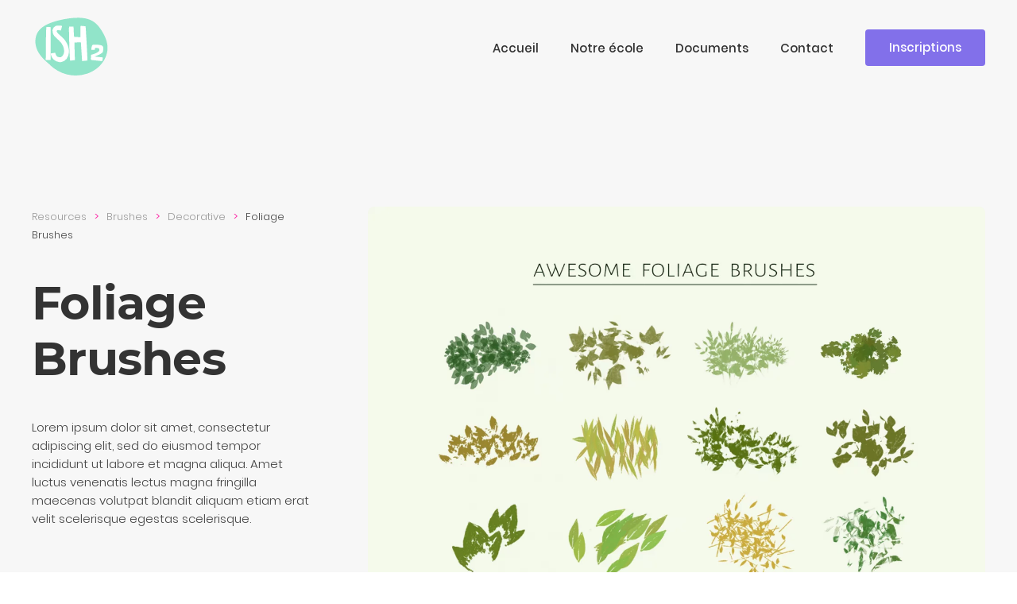

--- FILE ---
content_type: text/html; charset=UTF-8
request_url: https://institutsainthadelin.be/blog/resource/foliage-brushes/
body_size: 11353
content:
<!DOCTYPE html>
<html lang="fr-BE">
    <head>
        <meta charset="UTF-8">
        <meta http-equiv="X-UA-Compatible" content="IE=edge">
        <meta name="viewport" content="width=device-width, initial-scale=1">
        <link rel="shortcut icon" href="/wp-content/uploads/2020/06/ICONE-ISH.png">
        <link rel="apple-touch-icon" href="/wp-content/uploads/2020/06/ICONE-ISH.png">
                <link rel="pingback" href="https://institutsainthadelin.be/xmlrpc.php">
                <title>Foliage Brushes &#8211; Institut Saint Hadelin à Visé</title>
<meta name='robots' content='max-image-preview:large' />
<link rel="alternate" type="application/rss+xml" title="Institut Saint Hadelin à Visé &raquo; Flux" href="https://institutsainthadelin.be/feed/" />
<link rel="alternate" type="application/rss+xml" title="Institut Saint Hadelin à Visé &raquo; Flux des commentaires" href="https://institutsainthadelin.be/comments/feed/" />
<link rel="alternate" type="application/rss+xml" title="Institut Saint Hadelin à Visé &raquo; Foliage Brushes Flux des commentaires" href="https://institutsainthadelin.be/blog/resource/foliage-brushes/feed/" />
<link rel="alternate" title="oEmbed (JSON)" type="application/json+oembed" href="https://institutsainthadelin.be/wp-json/oembed/1.0/embed?url=https%3A%2F%2Finstitutsainthadelin.be%2Fblog%2Fresource%2Ffoliage-brushes%2F" />
<link rel="alternate" title="oEmbed (XML)" type="text/xml+oembed" href="https://institutsainthadelin.be/wp-json/oembed/1.0/embed?url=https%3A%2F%2Finstitutsainthadelin.be%2Fblog%2Fresource%2Ffoliage-brushes%2F&#038;format=xml" />
<style id='wp-img-auto-sizes-contain-inline-css' type='text/css'>
img:is([sizes=auto i],[sizes^="auto," i]){contain-intrinsic-size:3000px 1500px}
/*# sourceURL=wp-img-auto-sizes-contain-inline-css */
</style>
<link rel='stylesheet' id='dpProEventCalendar_headcss-css' href='https://institutsainthadelin.be/wp-content/plugins/dpProEventCalendar/css/dpProEventCalendar.css?ver=3.1.9' type='text/css' media='all' />
<style id='wp-emoji-styles-inline-css' type='text/css'>

	img.wp-smiley, img.emoji {
		display: inline !important;
		border: none !important;
		box-shadow: none !important;
		height: 1em !important;
		width: 1em !important;
		margin: 0 0.07em !important;
		vertical-align: -0.1em !important;
		background: none !important;
		padding: 0 !important;
	}
/*# sourceURL=wp-emoji-styles-inline-css */
</style>
<style id='wp-block-library-inline-css' type='text/css'>
:root{--wp-block-synced-color:#7a00df;--wp-block-synced-color--rgb:122,0,223;--wp-bound-block-color:var(--wp-block-synced-color);--wp-editor-canvas-background:#ddd;--wp-admin-theme-color:#007cba;--wp-admin-theme-color--rgb:0,124,186;--wp-admin-theme-color-darker-10:#006ba1;--wp-admin-theme-color-darker-10--rgb:0,107,160.5;--wp-admin-theme-color-darker-20:#005a87;--wp-admin-theme-color-darker-20--rgb:0,90,135;--wp-admin-border-width-focus:2px}@media (min-resolution:192dpi){:root{--wp-admin-border-width-focus:1.5px}}.wp-element-button{cursor:pointer}:root .has-very-light-gray-background-color{background-color:#eee}:root .has-very-dark-gray-background-color{background-color:#313131}:root .has-very-light-gray-color{color:#eee}:root .has-very-dark-gray-color{color:#313131}:root .has-vivid-green-cyan-to-vivid-cyan-blue-gradient-background{background:linear-gradient(135deg,#00d084,#0693e3)}:root .has-purple-crush-gradient-background{background:linear-gradient(135deg,#34e2e4,#4721fb 50%,#ab1dfe)}:root .has-hazy-dawn-gradient-background{background:linear-gradient(135deg,#faaca8,#dad0ec)}:root .has-subdued-olive-gradient-background{background:linear-gradient(135deg,#fafae1,#67a671)}:root .has-atomic-cream-gradient-background{background:linear-gradient(135deg,#fdd79a,#004a59)}:root .has-nightshade-gradient-background{background:linear-gradient(135deg,#330968,#31cdcf)}:root .has-midnight-gradient-background{background:linear-gradient(135deg,#020381,#2874fc)}:root{--wp--preset--font-size--normal:16px;--wp--preset--font-size--huge:42px}.has-regular-font-size{font-size:1em}.has-larger-font-size{font-size:2.625em}.has-normal-font-size{font-size:var(--wp--preset--font-size--normal)}.has-huge-font-size{font-size:var(--wp--preset--font-size--huge)}.has-text-align-center{text-align:center}.has-text-align-left{text-align:left}.has-text-align-right{text-align:right}.has-fit-text{white-space:nowrap!important}#end-resizable-editor-section{display:none}.aligncenter{clear:both}.items-justified-left{justify-content:flex-start}.items-justified-center{justify-content:center}.items-justified-right{justify-content:flex-end}.items-justified-space-between{justify-content:space-between}.screen-reader-text{border:0;clip-path:inset(50%);height:1px;margin:-1px;overflow:hidden;padding:0;position:absolute;width:1px;word-wrap:normal!important}.screen-reader-text:focus{background-color:#ddd;clip-path:none;color:#444;display:block;font-size:1em;height:auto;left:5px;line-height:normal;padding:15px 23px 14px;text-decoration:none;top:5px;width:auto;z-index:100000}html :where(.has-border-color){border-style:solid}html :where([style*=border-top-color]){border-top-style:solid}html :where([style*=border-right-color]){border-right-style:solid}html :where([style*=border-bottom-color]){border-bottom-style:solid}html :where([style*=border-left-color]){border-left-style:solid}html :where([style*=border-width]){border-style:solid}html :where([style*=border-top-width]){border-top-style:solid}html :where([style*=border-right-width]){border-right-style:solid}html :where([style*=border-bottom-width]){border-bottom-style:solid}html :where([style*=border-left-width]){border-left-style:solid}html :where(img[class*=wp-image-]){height:auto;max-width:100%}:where(figure){margin:0 0 1em}html :where(.is-position-sticky){--wp-admin--admin-bar--position-offset:var(--wp-admin--admin-bar--height,0px)}@media screen and (max-width:600px){html :where(.is-position-sticky){--wp-admin--admin-bar--position-offset:0px}}

/*# sourceURL=wp-block-library-inline-css */
</style><style id='global-styles-inline-css' type='text/css'>
:root{--wp--preset--aspect-ratio--square: 1;--wp--preset--aspect-ratio--4-3: 4/3;--wp--preset--aspect-ratio--3-4: 3/4;--wp--preset--aspect-ratio--3-2: 3/2;--wp--preset--aspect-ratio--2-3: 2/3;--wp--preset--aspect-ratio--16-9: 16/9;--wp--preset--aspect-ratio--9-16: 9/16;--wp--preset--color--black: #000000;--wp--preset--color--cyan-bluish-gray: #abb8c3;--wp--preset--color--white: #ffffff;--wp--preset--color--pale-pink: #f78da7;--wp--preset--color--vivid-red: #cf2e2e;--wp--preset--color--luminous-vivid-orange: #ff6900;--wp--preset--color--luminous-vivid-amber: #fcb900;--wp--preset--color--light-green-cyan: #7bdcb5;--wp--preset--color--vivid-green-cyan: #00d084;--wp--preset--color--pale-cyan-blue: #8ed1fc;--wp--preset--color--vivid-cyan-blue: #0693e3;--wp--preset--color--vivid-purple: #9b51e0;--wp--preset--gradient--vivid-cyan-blue-to-vivid-purple: linear-gradient(135deg,rgb(6,147,227) 0%,rgb(155,81,224) 100%);--wp--preset--gradient--light-green-cyan-to-vivid-green-cyan: linear-gradient(135deg,rgb(122,220,180) 0%,rgb(0,208,130) 100%);--wp--preset--gradient--luminous-vivid-amber-to-luminous-vivid-orange: linear-gradient(135deg,rgb(252,185,0) 0%,rgb(255,105,0) 100%);--wp--preset--gradient--luminous-vivid-orange-to-vivid-red: linear-gradient(135deg,rgb(255,105,0) 0%,rgb(207,46,46) 100%);--wp--preset--gradient--very-light-gray-to-cyan-bluish-gray: linear-gradient(135deg,rgb(238,238,238) 0%,rgb(169,184,195) 100%);--wp--preset--gradient--cool-to-warm-spectrum: linear-gradient(135deg,rgb(74,234,220) 0%,rgb(151,120,209) 20%,rgb(207,42,186) 40%,rgb(238,44,130) 60%,rgb(251,105,98) 80%,rgb(254,248,76) 100%);--wp--preset--gradient--blush-light-purple: linear-gradient(135deg,rgb(255,206,236) 0%,rgb(152,150,240) 100%);--wp--preset--gradient--blush-bordeaux: linear-gradient(135deg,rgb(254,205,165) 0%,rgb(254,45,45) 50%,rgb(107,0,62) 100%);--wp--preset--gradient--luminous-dusk: linear-gradient(135deg,rgb(255,203,112) 0%,rgb(199,81,192) 50%,rgb(65,88,208) 100%);--wp--preset--gradient--pale-ocean: linear-gradient(135deg,rgb(255,245,203) 0%,rgb(182,227,212) 50%,rgb(51,167,181) 100%);--wp--preset--gradient--electric-grass: linear-gradient(135deg,rgb(202,248,128) 0%,rgb(113,206,126) 100%);--wp--preset--gradient--midnight: linear-gradient(135deg,rgb(2,3,129) 0%,rgb(40,116,252) 100%);--wp--preset--font-size--small: 13px;--wp--preset--font-size--medium: 20px;--wp--preset--font-size--large: 36px;--wp--preset--font-size--x-large: 42px;--wp--preset--spacing--20: 0.44rem;--wp--preset--spacing--30: 0.67rem;--wp--preset--spacing--40: 1rem;--wp--preset--spacing--50: 1.5rem;--wp--preset--spacing--60: 2.25rem;--wp--preset--spacing--70: 3.38rem;--wp--preset--spacing--80: 5.06rem;--wp--preset--shadow--natural: 6px 6px 9px rgba(0, 0, 0, 0.2);--wp--preset--shadow--deep: 12px 12px 50px rgba(0, 0, 0, 0.4);--wp--preset--shadow--sharp: 6px 6px 0px rgba(0, 0, 0, 0.2);--wp--preset--shadow--outlined: 6px 6px 0px -3px rgb(255, 255, 255), 6px 6px rgb(0, 0, 0);--wp--preset--shadow--crisp: 6px 6px 0px rgb(0, 0, 0);}:where(.is-layout-flex){gap: 0.5em;}:where(.is-layout-grid){gap: 0.5em;}body .is-layout-flex{display: flex;}.is-layout-flex{flex-wrap: wrap;align-items: center;}.is-layout-flex > :is(*, div){margin: 0;}body .is-layout-grid{display: grid;}.is-layout-grid > :is(*, div){margin: 0;}:where(.wp-block-columns.is-layout-flex){gap: 2em;}:where(.wp-block-columns.is-layout-grid){gap: 2em;}:where(.wp-block-post-template.is-layout-flex){gap: 1.25em;}:where(.wp-block-post-template.is-layout-grid){gap: 1.25em;}.has-black-color{color: var(--wp--preset--color--black) !important;}.has-cyan-bluish-gray-color{color: var(--wp--preset--color--cyan-bluish-gray) !important;}.has-white-color{color: var(--wp--preset--color--white) !important;}.has-pale-pink-color{color: var(--wp--preset--color--pale-pink) !important;}.has-vivid-red-color{color: var(--wp--preset--color--vivid-red) !important;}.has-luminous-vivid-orange-color{color: var(--wp--preset--color--luminous-vivid-orange) !important;}.has-luminous-vivid-amber-color{color: var(--wp--preset--color--luminous-vivid-amber) !important;}.has-light-green-cyan-color{color: var(--wp--preset--color--light-green-cyan) !important;}.has-vivid-green-cyan-color{color: var(--wp--preset--color--vivid-green-cyan) !important;}.has-pale-cyan-blue-color{color: var(--wp--preset--color--pale-cyan-blue) !important;}.has-vivid-cyan-blue-color{color: var(--wp--preset--color--vivid-cyan-blue) !important;}.has-vivid-purple-color{color: var(--wp--preset--color--vivid-purple) !important;}.has-black-background-color{background-color: var(--wp--preset--color--black) !important;}.has-cyan-bluish-gray-background-color{background-color: var(--wp--preset--color--cyan-bluish-gray) !important;}.has-white-background-color{background-color: var(--wp--preset--color--white) !important;}.has-pale-pink-background-color{background-color: var(--wp--preset--color--pale-pink) !important;}.has-vivid-red-background-color{background-color: var(--wp--preset--color--vivid-red) !important;}.has-luminous-vivid-orange-background-color{background-color: var(--wp--preset--color--luminous-vivid-orange) !important;}.has-luminous-vivid-amber-background-color{background-color: var(--wp--preset--color--luminous-vivid-amber) !important;}.has-light-green-cyan-background-color{background-color: var(--wp--preset--color--light-green-cyan) !important;}.has-vivid-green-cyan-background-color{background-color: var(--wp--preset--color--vivid-green-cyan) !important;}.has-pale-cyan-blue-background-color{background-color: var(--wp--preset--color--pale-cyan-blue) !important;}.has-vivid-cyan-blue-background-color{background-color: var(--wp--preset--color--vivid-cyan-blue) !important;}.has-vivid-purple-background-color{background-color: var(--wp--preset--color--vivid-purple) !important;}.has-black-border-color{border-color: var(--wp--preset--color--black) !important;}.has-cyan-bluish-gray-border-color{border-color: var(--wp--preset--color--cyan-bluish-gray) !important;}.has-white-border-color{border-color: var(--wp--preset--color--white) !important;}.has-pale-pink-border-color{border-color: var(--wp--preset--color--pale-pink) !important;}.has-vivid-red-border-color{border-color: var(--wp--preset--color--vivid-red) !important;}.has-luminous-vivid-orange-border-color{border-color: var(--wp--preset--color--luminous-vivid-orange) !important;}.has-luminous-vivid-amber-border-color{border-color: var(--wp--preset--color--luminous-vivid-amber) !important;}.has-light-green-cyan-border-color{border-color: var(--wp--preset--color--light-green-cyan) !important;}.has-vivid-green-cyan-border-color{border-color: var(--wp--preset--color--vivid-green-cyan) !important;}.has-pale-cyan-blue-border-color{border-color: var(--wp--preset--color--pale-cyan-blue) !important;}.has-vivid-cyan-blue-border-color{border-color: var(--wp--preset--color--vivid-cyan-blue) !important;}.has-vivid-purple-border-color{border-color: var(--wp--preset--color--vivid-purple) !important;}.has-vivid-cyan-blue-to-vivid-purple-gradient-background{background: var(--wp--preset--gradient--vivid-cyan-blue-to-vivid-purple) !important;}.has-light-green-cyan-to-vivid-green-cyan-gradient-background{background: var(--wp--preset--gradient--light-green-cyan-to-vivid-green-cyan) !important;}.has-luminous-vivid-amber-to-luminous-vivid-orange-gradient-background{background: var(--wp--preset--gradient--luminous-vivid-amber-to-luminous-vivid-orange) !important;}.has-luminous-vivid-orange-to-vivid-red-gradient-background{background: var(--wp--preset--gradient--luminous-vivid-orange-to-vivid-red) !important;}.has-very-light-gray-to-cyan-bluish-gray-gradient-background{background: var(--wp--preset--gradient--very-light-gray-to-cyan-bluish-gray) !important;}.has-cool-to-warm-spectrum-gradient-background{background: var(--wp--preset--gradient--cool-to-warm-spectrum) !important;}.has-blush-light-purple-gradient-background{background: var(--wp--preset--gradient--blush-light-purple) !important;}.has-blush-bordeaux-gradient-background{background: var(--wp--preset--gradient--blush-bordeaux) !important;}.has-luminous-dusk-gradient-background{background: var(--wp--preset--gradient--luminous-dusk) !important;}.has-pale-ocean-gradient-background{background: var(--wp--preset--gradient--pale-ocean) !important;}.has-electric-grass-gradient-background{background: var(--wp--preset--gradient--electric-grass) !important;}.has-midnight-gradient-background{background: var(--wp--preset--gradient--midnight) !important;}.has-small-font-size{font-size: var(--wp--preset--font-size--small) !important;}.has-medium-font-size{font-size: var(--wp--preset--font-size--medium) !important;}.has-large-font-size{font-size: var(--wp--preset--font-size--large) !important;}.has-x-large-font-size{font-size: var(--wp--preset--font-size--x-large) !important;}
/*# sourceURL=global-styles-inline-css */
</style>

<style id='classic-theme-styles-inline-css' type='text/css'>
/*! This file is auto-generated */
.wp-block-button__link{color:#fff;background-color:#32373c;border-radius:9999px;box-shadow:none;text-decoration:none;padding:calc(.667em + 2px) calc(1.333em + 2px);font-size:1.125em}.wp-block-file__button{background:#32373c;color:#fff;text-decoration:none}
/*# sourceURL=/wp-includes/css/classic-themes.min.css */
</style>
<link rel='stylesheet' id='dflip-style-css' href='https://institutsainthadelin.be/wp-content/plugins/3d-flipbook-dflip-lite/assets/css/dflip.min.css?ver=2.2.32' type='text/css' media='all' />
<link href="https://institutsainthadelin.be/wp-content/themes/yootheme/css/theme.1.css?ver=1653464205" rel="stylesheet">
<script type="text/javascript" src="https://institutsainthadelin.be/wp-includes/js/jquery/jquery.min.js?ver=3.7.1" id="jquery-core-js"></script>
<script type="text/javascript" src="https://institutsainthadelin.be/wp-includes/js/jquery/jquery-migrate.min.js?ver=3.4.1" id="jquery-migrate-js"></script>
<link rel="https://api.w.org/" href="https://institutsainthadelin.be/wp-json/" /><link rel="alternate" title="JSON" type="application/json" href="https://institutsainthadelin.be/wp-json/wp/v2/resources/67" /><link rel="EditURI" type="application/rsd+xml" title="RSD" href="https://institutsainthadelin.be/xmlrpc.php?rsd" />
<meta name="generator" content="WordPress 6.9" />
<link rel="canonical" href="https://institutsainthadelin.be/blog/resource/foliage-brushes/" />
<link rel='shortlink' href='https://institutsainthadelin.be/?p=67' />
		<script>
			( function() {
				window.onpageshow = function( event ) {
					// Defined window.wpforms means that a form exists on a page.
					// If so and back/forward button has been clicked,
					// force reload a page to prevent the submit button state stuck.
					if ( typeof window.wpforms !== 'undefined' && event.persisted ) {
						window.location.reload();
					}
				};
			}() );
		</script>
		<script src="https://institutsainthadelin.be/wp-content/themes/yootheme/vendor/assets/uikit/dist/js/uikit.min.js?ver=2.7.22"></script>
<script src="https://institutsainthadelin.be/wp-content/themes/yootheme/vendor/assets/uikit/dist/js/uikit-icons.min.js?ver=2.7.22"></script>
<script src="https://institutsainthadelin.be/wp-content/themes/yootheme/js/theme.js?ver=2.7.22"></script>
<script>var $theme = {};</script>
		<style type="text/css" id="wp-custom-css">
			@media only screen and (min-width : 820px) and (max-width : 8000px) {
.page-id-1 .uk-logo {display: none;}
}

.page-id-2740 .uk-navbar{
    display: none !important;

}
.page-id-2740 .myFooter{
    display: none !important;
}

.page-id-2740 .uk-navbar-container{
    display: none !important;
}

		</style>
		    </head>
    <body class="wp-singular resource-template-default single single-resource postid-67 wp-theme-yootheme ">
        
        
        
        <div class="tm-page">

                        
<div class="tm-header-mobile uk-hidden@m">

<div uk-sticky show-on-up animation="uk-animation-slide-top" cls-active="uk-navbar-sticky" sel-target=".uk-navbar-container">

    <div class="uk-navbar-container">
        <nav uk-navbar="container: .tm-header-mobile">

            
                        <div class="uk-navbar-center">
                
<a href="https://institutsainthadelin.be" class="uk-navbar-item uk-logo">
    <img alt="Institut Saint Hadelin à Visé" width="60" src="/wp-content/uploads/2022/05/LOGO-ISH2.svg"></a>
                                    
<div class="uk-navbar-item widget widget_media_image" id="media_image-9">

    
    <img width="1" height="1" src="https://institutsainthadelin.be/wp-content/uploads/2022/05/LOGO-ISH2.svg" class="image wp-image-2909  attachment-medium size-medium" alt="" style="max-width: 100%; height: auto;" decoding="async" />
</div>
                            </div>
            
                        <div class="uk-navbar-right">

                
                                <a class="uk-navbar-toggle" href="#tm-mobile" uk-toggle>
                                        <div uk-navbar-toggle-icon></div>
                </a>
                
                
            </div>
            
        </nav>
    </div>

    
</div>


<div id="tm-mobile" class="uk-modal-full" uk-modal>
    <div class="uk-modal-dialog uk-modal-body uk-text-center uk-flex uk-height-viewport">

                <button class="uk-modal-close-full" type="button" uk-close></button>
        
                <div class="uk-margin-auto-vertical uk-width-1-1">
            
            
<div class="uk-child-width-1-1" uk-grid>    <div>
<div class="uk-panel">

    
    
<ul class="uk-nav uk-nav-primary uk-nav-center">
    
	<li class="menu-item menu-item-type-post_type menu-item-object-page menu-item-home"><a href="https://institutsainthadelin.be/"> Accueil</a></li>
	<li class="menu-item menu-item-type-custom menu-item-object-custom menu-item-has-children uk-parent"><a href="/equipe-pedagogique/"> Notre école</a>
	<ul class="uk-nav-sub">

		<li class="menu-item menu-item-type-post_type menu-item-object-page menu-item-has-children uk-parent"><a href="https://institutsainthadelin.be/equipe-pedagogique/"> Qui sommes-nous ?</a>
		<ul>

			<li class="menu-item menu-item-type-post_type menu-item-object-page"><a href="https://institutsainthadelin.be/equipe-pedagogique/"> Equipe pédagogique</a></li>
			<li class="menu-item menu-item-type-post_type menu-item-object-page"><a href="https://institutsainthadelin.be/projets-ecole/"> Projets école</a></li>
			<li class="menu-item menu-item-type-post_type menu-item-object-page"><a href="https://institutsainthadelin.be/le-numerique-a-notre-service/"> Le numérique à notre service</a></li>
			<li class="menu-item menu-item-type-post_type menu-item-object-page"><a href="https://institutsainthadelin.be/les-amenagements-raisonnables/"> Les aménagements raisonnables</a></li></ul></li>
		<li class="menu-item menu-item-type-post_type menu-item-object-page menu-item-has-children uk-parent"><a href="https://institutsainthadelin.be/extrait-bd/"> Nos règlements</a>
		<ul>

			<li class="menu-item menu-item-type-post_type menu-item-object-page"><a href="https://institutsainthadelin.be/reglement-dordre-interieur/"> Règlement d’ordre intérieur</a></li>
			<li class="menu-item menu-item-type-post_type menu-item-object-page"><a href="https://institutsainthadelin.be/reglement-etudes/"> Règlement études</a></li>
			<li class="menu-item menu-item-type-post_type menu-item-object-page"><a href="https://institutsainthadelin.be/extrait-bd/"> Extrait BD</a></li>
			<li class="menu-item menu-item-type-post_type menu-item-object-page"><a href="https://institutsainthadelin.be/reglement-dordre-interieur-garderies/"> Règlement d&rsquo;ordre intérieur  garderies</a></li>
			<li class="menu-item menu-item-type-post_type menu-item-object-page"><a href="https://institutsainthadelin.be/les-missions-de-lecole-chretienne/"> Les missions de l&rsquo;école chrétienne</a></li></ul></li>
		<li class="menu-item menu-item-type-post_type menu-item-object-page menu-item-has-children uk-parent"><a href="https://institutsainthadelin.be/une-ecole-vivante/"> Une école vivante</a>
		<ul>

			<li class="menu-item menu-item-type-post_type menu-item-object-page"><a href="https://institutsainthadelin.be/cours-speciaux/"> Cours spéciaux</a></li>
			<li class="menu-item menu-item-type-post_type menu-item-object-page"><a href="https://institutsainthadelin.be/les-amenagements-exterieurs/"> Les aménagements extérieurs</a></li>
			<li class="menu-item menu-item-type-post_type menu-item-object-page"><a href="https://institutsainthadelin.be/classes-citoyennes/"> Classes citoyennes</a></li>
			<li class="menu-item menu-item-type-post_type menu-item-object-page"><a href="https://institutsainthadelin.be/les-petits-plus/"> Les « petits plus »</a></li>
			<li class="menu-item menu-item-type-post_type menu-item-object-page"><a href="https://institutsainthadelin.be/camp-dete-a-ollomont/"> Camp d’été à Ollomont</a></li></ul></li>
		<li class="menu-item menu-item-type-post_type menu-item-object-page"><a href="https://institutsainthadelin.be/visite-guidee/"> Visite guidée</a></li>
		<li class="menu-item menu-item-type-post_type menu-item-object-page"><a href="https://institutsainthadelin.be/partenaires/"> Nos partenaires</a></li></ul></li>
	<li class="menu-item menu-item-type-post_type menu-item-object-page"><a href="https://institutsainthadelin.be/documents/"> Documents</a></li>
	<li class="menu-item menu-item-type-post_type menu-item-object-page"><a href="https://institutsainthadelin.be/contact/"> Contact</a></li></ul>

</div>
</div>    <div>
<div class="uk-panel widget widget_text" id="text-2">

    
    			<div class="uk-panel textwidget"><a class="uk-button uk-button-secondary" href="/inscriptions/">Inscriptions</a></div>
		
</div>
</div></div>
                    </div>
        
    </div>
</div>
</div>


<div class="tm-header uk-visible@m" uk-header>



        <div uk-sticky media="@m" show-on-up animation="uk-animation-slide-top" cls-active="uk-navbar-sticky" sel-target=".uk-navbar-container">
    
        <div class="uk-navbar-container">

            <div class="uk-container uk-container-expand">
                <nav class="uk-navbar" uk-navbar="{&quot;align&quot;:&quot;left&quot;,&quot;boundary&quot;:&quot;.tm-header .uk-navbar-container&quot;,&quot;container&quot;:&quot;.tm-header &gt; [uk-sticky]&quot;}">

                                        <div class="uk-navbar-left">

                                                    
<a href="https://institutsainthadelin.be" class="uk-navbar-item uk-logo">
    <img alt="Institut Saint Hadelin à Visé" width="100" src="/wp-content/uploads/2022/05/LOGO-ISH2.svg"><img class="uk-logo-inverse" alt="Institut Saint Hadelin à Visé" width="100" src="/wp-content/uploads/2022/05/LOGO-ISH2.svg"></a>
                                                    
                        
                    </div>
                    
                    
                                        <div class="uk-navbar-right">

                                                    
<ul class="uk-navbar-nav">
    
	<li class="menu-item menu-item-type-post_type menu-item-object-page menu-item-home"><a href="https://institutsainthadelin.be/"> Accueil</a></li>
	<li class="menu-item menu-item-type-custom menu-item-object-custom menu-item-has-children uk-parent"><a href="/equipe-pedagogique/"> Notre école</a>
	<div class="uk-navbar-dropdown"><div class="uk-navbar-dropdown-grid uk-child-width-1-1" uk-grid><div><ul class="uk-nav uk-navbar-dropdown-nav">

		<li class="menu-item menu-item-type-post_type menu-item-object-page menu-item-has-children uk-parent"><a href="https://institutsainthadelin.be/equipe-pedagogique/"> Qui sommes-nous ?</a>
		<ul class="uk-nav-sub">

			<li class="menu-item menu-item-type-post_type menu-item-object-page"><a href="https://institutsainthadelin.be/equipe-pedagogique/"> Equipe pédagogique</a></li>
			<li class="menu-item menu-item-type-post_type menu-item-object-page"><a href="https://institutsainthadelin.be/projets-ecole/"> Projets école</a></li>
			<li class="menu-item menu-item-type-post_type menu-item-object-page"><a href="https://institutsainthadelin.be/le-numerique-a-notre-service/"> Le numérique à notre service</a></li>
			<li class="menu-item menu-item-type-post_type menu-item-object-page"><a href="https://institutsainthadelin.be/les-amenagements-raisonnables/"> Les aménagements raisonnables</a></li></ul></li>
		<li class="menu-item menu-item-type-post_type menu-item-object-page menu-item-has-children uk-parent"><a href="https://institutsainthadelin.be/extrait-bd/"> Nos règlements</a>
		<ul class="uk-nav-sub">

			<li class="menu-item menu-item-type-post_type menu-item-object-page"><a href="https://institutsainthadelin.be/reglement-dordre-interieur/"> Règlement d’ordre intérieur</a></li>
			<li class="menu-item menu-item-type-post_type menu-item-object-page"><a href="https://institutsainthadelin.be/reglement-etudes/"> Règlement études</a></li>
			<li class="menu-item menu-item-type-post_type menu-item-object-page"><a href="https://institutsainthadelin.be/extrait-bd/"> Extrait BD</a></li>
			<li class="menu-item menu-item-type-post_type menu-item-object-page"><a href="https://institutsainthadelin.be/reglement-dordre-interieur-garderies/"> Règlement d&rsquo;ordre intérieur  garderies</a></li>
			<li class="menu-item menu-item-type-post_type menu-item-object-page"><a href="https://institutsainthadelin.be/les-missions-de-lecole-chretienne/"> Les missions de l&rsquo;école chrétienne</a></li></ul></li>
		<li class="menu-item menu-item-type-post_type menu-item-object-page menu-item-has-children uk-parent"><a href="https://institutsainthadelin.be/une-ecole-vivante/"> Une école vivante</a>
		<ul class="uk-nav-sub">

			<li class="menu-item menu-item-type-post_type menu-item-object-page"><a href="https://institutsainthadelin.be/cours-speciaux/"> Cours spéciaux</a></li>
			<li class="menu-item menu-item-type-post_type menu-item-object-page"><a href="https://institutsainthadelin.be/les-amenagements-exterieurs/"> Les aménagements extérieurs</a></li>
			<li class="menu-item menu-item-type-post_type menu-item-object-page"><a href="https://institutsainthadelin.be/classes-citoyennes/"> Classes citoyennes</a></li>
			<li class="menu-item menu-item-type-post_type menu-item-object-page"><a href="https://institutsainthadelin.be/les-petits-plus/"> Les « petits plus »</a></li>
			<li class="menu-item menu-item-type-post_type menu-item-object-page"><a href="https://institutsainthadelin.be/camp-dete-a-ollomont/"> Camp d’été à Ollomont</a></li></ul></li>
		<li class="menu-item menu-item-type-post_type menu-item-object-page"><a href="https://institutsainthadelin.be/visite-guidee/"> Visite guidée</a></li>
		<li class="menu-item menu-item-type-post_type menu-item-object-page"><a href="https://institutsainthadelin.be/partenaires/"> Nos partenaires</a></li></ul></div></div></div></li>
	<li class="menu-item menu-item-type-post_type menu-item-object-page"><a href="https://institutsainthadelin.be/documents/"> Documents</a></li>
	<li class="menu-item menu-item-type-post_type menu-item-object-page"><a href="https://institutsainthadelin.be/contact/"> Contact</a></li></ul>
                        
                        
<div class="uk-navbar-item widget widget_text" id="text-1">

    
    			<div class="uk-panel textwidget"><a class="uk-button uk-button-secondary" href="/inscriptions">Inscriptions</a></div>
		
</div>

                    </div>
                    
                </nav>
            </div>

        </div>

        </div>
    





</div>
            
            
            <!-- Builder #template-EXK5GrkK -->
<div class="uk-section-muted uk-section uk-section-large" tm-header-transparent="dark">
    
        
        
        
            
                                <div class="uk-container">                
                                        <div class="tm-header-placeholder uk-margin-remove-adjacent"></div>                    
                    <div class="tm-grid-expand uk-grid-column-large uk-grid-margin" uk-grid>
<div class="uk-width-1-3@m">
    
        
            
            
                
                    

    <div>
        <ul class="uk-breadcrumb uk-margin-remove-bottom">
        
                            <li><a href="https://institutsainthadelin.be/blog/resource/">Resources</a></li>
            
        
                            <li><a href="https://institutsainthadelin.be/blog/resource_cat/brushes/">Brushes</a></li>
            
        
                            <li><a href="https://institutsainthadelin.be/blog/resource_cat/decorative/">Decora­tive</a></li>
            
        
                            <li><span>Foliage Brushes</span></li>
            
        
        </ul>
    </div>

<h1 class="uk-heading-small">        Foliage Brushes    </h1>
<div uk-slideshow="ratio: 3:2;" class="uk-hidden@m uk-margin">
    <div class="uk-position-relative">
        
            <ul class="uk-slideshow-items">                                <li class="el-item" >
                    

    
        <img class="el-image" alt uk-img="target: !.uk-slideshow-items" uk-cover data-src="https://institutsainthadelin.be/wp-admin/admin-ajax.php?action=kernel&amp;p=image&amp;src=WyJ3cC1jb250ZW50XC91cGxvYWRzXC95b290aGVtZVwvcmVzb3VyY2VzLXBvc3QtZm9saWFnZS1icnVzaGVzLmpwZyIsW1siZG9SZXNpemUiLFs5MDAsNjAwLDkwMCw2MDBdXSxbInR5cGUiLFsid2VicCIsIjg1Il1dXV0%3D&amp;hash=12f4ad134eb758683c76325a6cf8b10d" data-srcset="https://institutsainthadelin.be/wp-admin/admin-ajax.php?action=kernel&amp;p=image&amp;src=[base64]&amp;hash=be10f01cb8a80dd431efe2268c956445 768w, https://institutsainthadelin.be/wp-admin/admin-ajax.php?action=kernel&amp;p=image&amp;src=WyJ3cC1jb250ZW50XC91cGxvYWRzXC95b290aGVtZVwvcmVzb3VyY2VzLXBvc3QtZm9saWFnZS1icnVzaGVzLmpwZyIsW1siZG9SZXNpemUiLFs5MDAsNjAwLDkwMCw2MDBdXSxbInR5cGUiLFsid2VicCIsIjg1Il1dXV0%3D&amp;hash=12f4ad134eb758683c76325a6cf8b10d 900w, /wp-content/themes/yootheme/cache/resources-post-foliage-brushes-90948cbe.webp 1024w, /wp-content/themes/yootheme/cache/resources-post-foliage-brushes-57fac86a.webp 1366w, /wp-content/themes/yootheme/cache/resources-post-foliage-brushes-c475a3b1.webp 1600w" data-sizes="(max-aspect-ratio: 900/600) 150vh" data-width="900" data-height="600">        
    


                </li>
                            </ul>

        
        
        
    </div>

        

<ul class="el-nav uk-thumbnav uk-flex-left uk-margin-top" uk-margin>        <li uk-slideshow-item="0">
        <a href="#"><img alt data-src="https://institutsainthadelin.be/wp-admin/admin-ajax.php?action=kernel&amp;p=image&amp;src=WyJ3cC1jb250ZW50XC91cGxvYWRzXC95b290aGVtZVwvcmVzb3VyY2VzLXBvc3QtZm9saWFnZS1icnVzaGVzLmpwZyIsW1siZG9SZXNpemUiLFsxMTIsNzUsMTEyLDc1XV0sWyJkb0Nyb3AiLFsxMDAsNzUsNiwwXV0sWyJ0eXBlIixbIndlYnAiLCI4NSJdXV1d&amp;hash=c4ac1b5470e1052513d8a6c845d64182" data-srcset="https://institutsainthadelin.be/wp-admin/admin-ajax.php?action=kernel&amp;p=image&amp;src=WyJ3cC1jb250ZW50XC91cGxvYWRzXC95b290aGVtZVwvcmVzb3VyY2VzLXBvc3QtZm9saWFnZS1icnVzaGVzLmpwZyIsW1siZG9SZXNpemUiLFsxMTIsNzUsMTEyLDc1XV0sWyJkb0Nyb3AiLFsxMDAsNzUsNiwwXV0sWyJ0eXBlIixbIndlYnAiLCI4NSJdXV1d&amp;hash=c4ac1b5470e1052513d8a6c845d64182 100w, https://institutsainthadelin.be/wp-admin/admin-ajax.php?action=kernel&amp;p=image&amp;src=[base64]%3D%3D&amp;hash=41b6490746fe07cbca9cb1b8f3386701 200w" data-sizes="(min-width: 100px) 100px" data-width="100" data-height="75" uk-img></a>
    </li>
    </ul>

    
</div>
<div class="uk-panel uk-margin-medium"><p>Lorem ipsum dolor sit amet, consectetur adipiscing elit, sed do eiusmod tempor incididunt ut labore et magna aliqua. Amet luctus venenatis lectus magna fringilla maecenas volutpat blandit aliquam etiam erat velit scelerisque egestas scelerisque.</p></div>
<ul class="uk-list uk-margin-large uk-margin-remove-bottom">        <li class="el-item">

    <div class="uk-child-width-expand uk-grid-column-medium uk-grid-row-small" uk-grid>        <div class="uk-width-small uk-text-break">
            
            
<div class="el-title uk-margin-remove uk-font-primary">Category</div>
            
        </div>
        <div>

            
            <div class="el-content uk-panel"><a class="uk-link-reset uk-margin-remove-last-child" href="https://institutsainthadelin.be/blog/resource_cat/decorative/">Decora­tive</a></div>
                                    
        </div>
    </div>

</li>
        <li class="el-item">

    <div class="uk-child-width-expand uk-grid-column-medium uk-grid-row-small" uk-grid>        <div class="uk-width-small uk-text-break">
            
            
<div class="el-title uk-margin-remove uk-font-primary">Format</div>
            
        </div>
        <div>

            
            <div class="el-content uk-panel">abr</div>
                                    
        </div>
    </div>

</li>
        <li class="el-item">

    <div class="uk-child-width-expand uk-grid-column-medium uk-grid-row-small" uk-grid>        <div class="uk-width-small uk-text-break">
            
            
<div class="el-title uk-margin-remove uk-font-primary">License</div>
            
        </div>
        <div>

            
            <div class="el-content uk-panel">CC0</div>
                                    
        </div>
    </div>

</li>
        <li class="el-item">

    <div class="uk-child-width-expand uk-grid-column-medium uk-grid-row-small" uk-grid>        <div class="uk-width-small uk-text-break">
            
            
<div class="el-title uk-margin-remove uk-font-primary">Date</div>
            
        </div>
        <div>

            
            <div class="el-content uk-panel">15 Sep, 2019</div>
                                    
        </div>
    </div>

</li>
    </ul><hr class="uk-margin-medium">
<div class="uk-panel uk-margin-remove-first-child uk-margin">
    
        <div class="uk-child-width-expand uk-grid-column-medium uk-flex-middle" uk-grid>            <div class="uk-width-auto"><img class="el-image uk-border-circle" alt data-src="/wp-content/themes/yootheme/cache/resources-creator-indi-harper-b60b61b3.webp" data-srcset="/wp-content/themes/yootheme/cache/resources-creator-indi-harper-b60b61b3.webp 80w, /wp-content/themes/yootheme/cache/resources-creator-indi-harper-fd16c4ba.webp 160w" data-sizes="(min-width: 80px) 80px" data-width="80" data-height="80" uk-img></div>            <div class="uk-margin-remove-first-child">
                                    

        
                <div class="el-title uk-h5 uk-font-primary uk-margin-top uk-margin-remove-bottom">                        Creator                    </div>        
        
    
        
        
                <div class="el-content uk-panel">Indi Harper</div>        
        
        
                
            </div>        </div>

    
</div>
<div class="uk-margin-large">
    
    
        
        
<a class="el-content uk-width-1-1 uk-button uk-button-primary uk-button-large" href="/wp-content/uploads/yootheme/resources-download.zip">
    
        Download    
    
</a>


        
    
    
</div>

                
            
        
    
</div>

<div class="uk-width-2-3@m uk-visible@m">
    
        
            
            
                
                    
<div class="uk-visible@m uk-margin">
    <div class="uk-child-width-1-1 uk-grid-match" uk-grid>        <div>
<div class="el-item uk-panel uk-margin-remove-first-child">
    
                <img class="el-image uk-border-rounded" alt data-src="/wp-content/themes/yootheme/cache/resources-post-foliage-brushes-03dfd81b.webp" data-srcset="https://institutsainthadelin.be/wp-admin/admin-ajax.php?action=kernel&amp;p=image&amp;src=[base64]&amp;hash=be10f01cb8a80dd431efe2268c956445 768w, /wp-content/themes/yootheme/cache/resources-post-foliage-brushes-90948cbe.webp 1024w, /wp-content/themes/yootheme/cache/resources-post-foliage-brushes-57fac86a.webp 1366w, /wp-content/themes/yootheme/cache/resources-post-foliage-brushes-03dfd81b.webp 1600w" data-sizes="(min-width: 1600px) 1600px" data-width="1600" data-height="1067" uk-img>        
                    

        
        
        
    
        
        
        
        
        
        
        
    
</div></div>
        </div>

</div>

                
            
        
    
</div>
</div><div class="tm-grid-expand uk-child-width-1-1 uk-margin-xlarge" uk-grid>
<div class="uk-width-1-1@m">
    
        
            
            
                
                    
<h2 class="uk-h3 uk-heading-bullet uk-margin-medium">        You Might Also Like    </h2>
<div class="uk-margin">
    <div class="uk-child-width-1-1 uk-child-width-1-2@s uk-child-width-1-4@m uk-grid-match" uk-grid>        <div>
<a class="el-item uk-card uk-card-default uk-card-small uk-card-hover uk-margin-remove-first-child uk-link-toggle uk-display-block" href="https://institutsainthadelin.be/blog/resource/dirt-brushes/">
    
                <div class="uk-card-media-top"><img class="el-image" alt data-src="/wp-content/themes/yootheme/cache/resources-post-dirt-brushes-2dbcdddc.webp" data-srcset="/wp-content/themes/yootheme/cache/resources-post-dirt-brushes-2dbcdddc.webp 610w, https://institutsainthadelin.be/wp-admin/admin-ajax.php?action=kernel&amp;p=image&amp;src=WyJ3cC1jb250ZW50XC91cGxvYWRzXC95b290aGVtZVwvcmVzb3VyY2VzLXBvc3QtZGlydC1icnVzaGVzLmpwZyIsW1siZG9SZXNpemUiLFs3NjgsNTEyLDc2OCw1MTJdXSxbImRvQ3JvcCIsWzc2OCw1MTIsMCwwXV0sWyJ0eXBlIixbIndlYnAiLCI4NSJdXV1d&amp;hash=4e183c032f9795d6887bf2f791b09f07 768w, https://institutsainthadelin.be/wp-admin/admin-ajax.php?action=kernel&amp;p=image&amp;src=[base64]&amp;hash=93dca1d5f7151db2db7c032183568574 1024w, https://institutsainthadelin.be/wp-admin/admin-ajax.php?action=kernel&amp;p=image&amp;src=[base64]&amp;hash=1f267c9ef95048fee7dfc1fd4da43c18 1219w, /wp-content/themes/yootheme/cache/resources-post-dirt-brushes-c952c995.webp 1220w" data-sizes="(min-width: 610px) 610px" data-width="610" data-height="407" uk-img></div>        
                    <div class="uk-card-body uk-margin-remove-first-child">

        
                <h3 class="el-title uk-h5 uk-margin-top uk-margin-remove-bottom">                        Dirt Brushes                    </h3>        
                <div class="el-meta uk-text-meta uk-margin-small-top">By Letitia Good</div>        
    
        
        
        
        
        
</div>        
        
    
</a></div>
        <div>
<a class="el-item uk-card uk-card-default uk-card-small uk-card-hover uk-margin-remove-first-child uk-link-toggle uk-display-block" href="https://institutsainthadelin.be/blog/resource/grunge-brushes/">
    
                <div class="uk-card-media-top"><img class="el-image" alt data-src="/wp-content/themes/yootheme/cache/resources-post-grunge-brushes-0a1ab369.webp" data-srcset="/wp-content/themes/yootheme/cache/resources-post-grunge-brushes-0a1ab369.webp 610w, https://institutsainthadelin.be/wp-admin/admin-ajax.php?action=kernel&amp;p=image&amp;src=WyJ3cC1jb250ZW50XC91cGxvYWRzXC95b290aGVtZVwvcmVzb3VyY2VzLXBvc3QtZ3J1bmdlLWJydXNoZXMuanBnIixbWyJkb1Jlc2l6ZSIsWzc2OCw1MTIsNzY4LDUxMl1dLFsiZG9Dcm9wIixbNzY4LDUxMiwwLDBdXSxbInR5cGUiLFsid2VicCIsIjg1Il1dXV0%3D&amp;hash=7fac8217bd614a9e3dabd97a25c80969 768w, /wp-content/themes/yootheme/cache/resources-post-grunge-brushes-caf89ef1.webp 1024w, https://institutsainthadelin.be/wp-admin/admin-ajax.php?action=kernel&amp;p=image&amp;src=[base64]%3D&amp;hash=f971723d8dcd7c8e05b205dc6aa43b87 1219w, /wp-content/themes/yootheme/cache/resources-post-grunge-brushes-c50f5d8d.webp 1220w" data-sizes="(min-width: 610px) 610px" data-width="610" data-height="407" uk-img></div>        
                    <div class="uk-card-body uk-margin-remove-first-child">

        
                <h3 class="el-title uk-h5 uk-margin-top uk-margin-remove-bottom">                        Grunge Brushes                    </h3>        
                <div class="el-meta uk-text-meta uk-margin-small-top">By Seth Potts</div>        
    
        
        
        
        
        
</div>        
        
    
</a></div>
        <div>
<a class="el-item uk-card uk-card-default uk-card-small uk-card-hover uk-margin-remove-first-child uk-link-toggle uk-display-block" href="https://institutsainthadelin.be/blog/resource/rake-brush-bundle/">
    
                <div class="uk-card-media-top"><img class="el-image" alt data-src="/wp-content/themes/yootheme/cache/resources-post-rake-brush-bundle-8d4bb1da.webp" data-srcset="/wp-content/themes/yootheme/cache/resources-post-rake-brush-bundle-8d4bb1da.webp 610w, https://institutsainthadelin.be/wp-admin/admin-ajax.php?action=kernel&amp;p=image&amp;src=[base64]%3D&amp;hash=bc5ef8aebcf505cfcf05d32afde84181 768w, /wp-content/themes/yootheme/cache/resources-post-rake-brush-bundle-08cf0473.webp 1024w, https://institutsainthadelin.be/wp-admin/admin-ajax.php?action=kernel&amp;p=image&amp;src=[base64]%3D&amp;hash=f07824a42cafd5b9b6b9db984c8ed65b 1219w, /wp-content/themes/yootheme/cache/resources-post-rake-brush-bundle-0738c70f.webp 1220w" data-sizes="(min-width: 610px) 610px" data-width="610" data-height="407" uk-img></div>        
                    <div class="uk-card-body uk-margin-remove-first-child">

        
                <h3 class="el-title uk-h5 uk-margin-top uk-margin-remove-bottom">                        Rake Brush Bundle                    </h3>        
                <div class="el-meta uk-text-meta uk-margin-small-top">By Samual Drew</div>        
    
        
        
        
        
        
</div>        
        
    
</a></div>
        <div>
<a class="el-item uk-card uk-card-default uk-card-small uk-card-hover uk-margin-remove-first-child uk-link-toggle uk-display-block" href="https://institutsainthadelin.be/blog/resource/splatter-brushes/">
    
                <div class="uk-card-media-top"><img class="el-image" alt data-src="/wp-content/themes/yootheme/cache/resources-post-splatter-brushes-287077d7.webp" data-srcset="/wp-content/themes/yootheme/cache/resources-post-splatter-brushes-287077d7.webp 610w, https://institutsainthadelin.be/wp-admin/admin-ajax.php?action=kernel&amp;p=image&amp;src=[base64]%3D%3D&amp;hash=ec8d11bb5a5247b602af0eef76c757da 768w, https://institutsainthadelin.be/wp-admin/admin-ajax.php?action=kernel&amp;p=image&amp;src=[base64]%3D%3D&amp;hash=f7a339829ae6b8b689f12261081a543c 1024w, https://institutsainthadelin.be/wp-admin/admin-ajax.php?action=kernel&amp;p=image&amp;src=[base64]%3D%3D&amp;hash=9a76c208d3a4e22fe6d1f28508fd8b17 1219w, /wp-content/themes/yootheme/cache/resources-post-splatter-brushes-4cf20e20.webp 1220w" data-sizes="(min-width: 610px) 610px" data-width="610" data-height="407" uk-img></div>        
                    <div class="uk-card-body uk-margin-remove-first-child">

        
                <h3 class="el-title uk-h5 uk-margin-top uk-margin-remove-bottom">                        Splatter Brushes                    </h3>        
                <div class="el-meta uk-text-meta uk-margin-small-top">By Corbin Hunter</div>        
    
        
        
        
        
        
</div>        
        
    
</a></div>
        </div>

</div>

<div class="uk-margin-medium uk-text-right@m">
    
    
        
        
<a class="el-content uk-button uk-button-text" href="https://institutsainthadelin.be/resources/">
    
        All Resources    
    
</a>


        
    
    
</div>

                
            
        
    
</div>
</div>
                                </div>
                
            
        
    
</div>
        
            
            <!-- Builder #footer -->
<div class="myFooter uk-section-default uk-section uk-section-large uk-padding-remove-bottom">
    
        
        
        
            
                                <div class="uk-container uk-container-xlarge">                
                    
                    <div class="tm-grid-expand uk-grid-row-large uk-grid-margin-large" uk-grid>
<div class="uk-width-1-2@s uk-width-1-5@m">
    
        
            
            
                
                    
<div class="uk-margin-large uk-margin-remove-bottom uk-text-left@m uk-text-center">
        <img width="150" class="el-image" alt data-src="/wp-content/uploads/2022/05/LOGO-ISH2.svg" uk-img>    
    
</div>

                
            
        
    
</div>

<div class="uk-width-1-2@s uk-width-1-5@m">
    
        
            
            
                
                    
<div class="uk-h3 uk-text-left@m uk-text-center">        Institut Saint-Hadelin,<br />En route pour demain    </div>
                
            
        
    
</div>

<div class="uk-width-1-1@s uk-width-3-5@m">
    
        
            
            
                
                    
<div class="uk-margin uk-text-left@m uk-text-center">
    <div class="uk-child-width-1-3 uk-grid-match" uk-grid>        <div>
<div class="el-item uk-panel uk-margin-remove-first-child">
    
                        
                    

        
                <h2 class="el-title uk-h5 uk-margin-top uk-margin-remove-bottom">                        Actualités                    </h2>        
        
    
        
        
                <div class="el-content uk-panel uk-margin-top"><ul class="uk-list uk-link-muted">
<li><a href="/calendrier/">Calendrier</a></li>
<li><a href="/inscriptions/">Inscriptions</a></li>
<li><a href="/contact/">Contact</a></li>
</ul></div>        
        
        
        
        
    
</div></div>
        <div>
<div class="el-item uk-panel uk-margin-remove-first-child">
    
                        
                    

        
                <h2 class="el-title uk-h5 uk-margin-top uk-margin-remove-bottom">                        Services                    </h2>        
        
    
        
        
                <div class="el-content uk-panel uk-margin-top"><ul class="uk-list uk-link-muted">
<li><a href="/les-petits-plus/">Garderies</a></li>
<li><a href="/les-petits-plus/">Sandwiches-Fruits</a></li>
<li><a href="/pms/">PMS</a></li>
<li><a href="/partenaires/">Nos partenaires</a></li>
</ul></div>        
        
        
        
        
    
</div></div>
        <div>
<div class="el-item uk-panel uk-margin-remove-first-child">
    
                        
                    

        
                <h2 class="el-title uk-h5 uk-margin-top uk-margin-remove-bottom">                        A propos                    </h2>        
        
    
        
        
                <div class="el-content uk-panel uk-margin-top"><ul class="uk-list uk-link-muted">
<li><a href="/equipe-pedagogique/">Qui sommes-nous ?</a></li>
<li><a href="/projets-ecole/">Nos projets</a></li>
<li><a href="/extrait-bd/">Nos règlements</a></li>
<li><a href="/visite-guidee/">Visite guidée</a></li>
</ul></div>        
        
        
        
        
    
</div></div>
        </div>

</div>

                
            
        
    
</div>
</div><div class="tm-grid-expand uk-child-width-1-1 uk-margin-xlarge" uk-grid>
<div class="uk-width-1-1@m">
    
        
            
            
                
                    <hr>
                
            
        
    
</div>
</div>
                                </div>
                
            
        
    
</div>

<div class="myFooter uk-section-default uk-section uk-section-small">
    
        
        
        
            
                                <div class="uk-container uk-container-xlarge">                
                    
                    <div class="tm-grid-expand uk-grid-margin" uk-grid uk-height-match="target: .uk-card">
<div class="uk-grid-item-match uk-flex-middle uk-width-1-2@m">
    
        
            
                        <div class="uk-panel uk-width-1-1">            
                
                    
                
                        </div>
            
        
    
</div>

<div class="uk-grid-item-match uk-flex-middle uk-width-1-2@m">
    
        
            
                        <div class="uk-panel uk-width-1-1">            
                
                    <div class="uk-panel uk-text-meta uk-margin uk-text-right@m uk-text-center"><p>© 2020 site créé par www.icone.media</p></div>
                
                        </div>
            
        
    
</div>
</div>
                                </div>
                
            
        
    
</div>

        </div>

        
        <script type="speculationrules">
{"prefetch":[{"source":"document","where":{"and":[{"href_matches":"/*"},{"not":{"href_matches":["/wp-*.php","/wp-admin/*","/wp-content/uploads/*","/wp-content/*","/wp-content/plugins/*","/wp-content/themes/yootheme/*","/*\\?(.+)"]}},{"not":{"selector_matches":"a[rel~=\"nofollow\"]"}},{"not":{"selector_matches":".no-prefetch, .no-prefetch a"}}]},"eagerness":"conservative"}]}
</script>
<script data-cfasync="false"> var dFlipLocation = "https://institutsainthadelin.be/wp-content/plugins/3d-flipbook-dflip-lite/assets/"; var dFlipWPGlobal = {"text":{"toggleSound":"Turn on\/off Sound","toggleThumbnails":"Toggle Thumbnails","toggleOutline":"Toggle Outline\/Bookmark","previousPage":"Previous Page","nextPage":"Next Page","toggleFullscreen":"Toggle Fullscreen","zoomIn":"Zoom In","zoomOut":"Zoom Out","toggleHelp":"Toggle Help","singlePageMode":"Single Page Mode","doublePageMode":"Double Page Mode","downloadPDFFile":"Download PDF File","gotoFirstPage":"Goto First Page","gotoLastPage":"Goto Last Page","share":"Share","mailSubject":"I wanted you to see this FlipBook","mailBody":"Check out this site {{url}}","loading":"DearFlip: Loading "},"moreControls":"download,pageMode,startPage,endPage,sound","hideControls":"","scrollWheel":"false","backgroundColor":"#777","backgroundImage":"","height":"auto","paddingLeft":"20","paddingRight":"20","controlsPosition":"bottom","duration":800,"soundEnable":"true","enableDownload":"true","showSearchControl":"false","showPrintControl":"false","enableAnnotation":false,"enableAnalytics":"false","webgl":"true","hard":"none","maxTextureSize":"1600","rangeChunkSize":"524288","zoomRatio":1.5,"stiffness":3,"pageMode":"0","singlePageMode":"0","pageSize":"0","autoPlay":"false","autoPlayDuration":5000,"autoPlayStart":"false","linkTarget":"2","sharePrefix":"flipbook-"};</script><script type="text/javascript" src="https://institutsainthadelin.be/wp-includes/js/comment-reply.min.js?ver=6.9" id="comment-reply-js" async="async" data-wp-strategy="async" fetchpriority="low"></script>
<script type="text/javascript" src="https://institutsainthadelin.be/wp-content/plugins/3d-flipbook-dflip-lite/assets/js/dflip.min.js?ver=2.2.32" id="dflip-script-js"></script>
<script id="wp-emoji-settings" type="application/json">
{"baseUrl":"https://s.w.org/images/core/emoji/17.0.2/72x72/","ext":".png","svgUrl":"https://s.w.org/images/core/emoji/17.0.2/svg/","svgExt":".svg","source":{"concatemoji":"https://institutsainthadelin.be/wp-includes/js/wp-emoji-release.min.js?ver=6.9"}}
</script>
<script type="module">
/* <![CDATA[ */
/*! This file is auto-generated */
const a=JSON.parse(document.getElementById("wp-emoji-settings").textContent),o=(window._wpemojiSettings=a,"wpEmojiSettingsSupports"),s=["flag","emoji"];function i(e){try{var t={supportTests:e,timestamp:(new Date).valueOf()};sessionStorage.setItem(o,JSON.stringify(t))}catch(e){}}function c(e,t,n){e.clearRect(0,0,e.canvas.width,e.canvas.height),e.fillText(t,0,0);t=new Uint32Array(e.getImageData(0,0,e.canvas.width,e.canvas.height).data);e.clearRect(0,0,e.canvas.width,e.canvas.height),e.fillText(n,0,0);const a=new Uint32Array(e.getImageData(0,0,e.canvas.width,e.canvas.height).data);return t.every((e,t)=>e===a[t])}function p(e,t){e.clearRect(0,0,e.canvas.width,e.canvas.height),e.fillText(t,0,0);var n=e.getImageData(16,16,1,1);for(let e=0;e<n.data.length;e++)if(0!==n.data[e])return!1;return!0}function u(e,t,n,a){switch(t){case"flag":return n(e,"\ud83c\udff3\ufe0f\u200d\u26a7\ufe0f","\ud83c\udff3\ufe0f\u200b\u26a7\ufe0f")?!1:!n(e,"\ud83c\udde8\ud83c\uddf6","\ud83c\udde8\u200b\ud83c\uddf6")&&!n(e,"\ud83c\udff4\udb40\udc67\udb40\udc62\udb40\udc65\udb40\udc6e\udb40\udc67\udb40\udc7f","\ud83c\udff4\u200b\udb40\udc67\u200b\udb40\udc62\u200b\udb40\udc65\u200b\udb40\udc6e\u200b\udb40\udc67\u200b\udb40\udc7f");case"emoji":return!a(e,"\ud83e\u1fac8")}return!1}function f(e,t,n,a){let r;const o=(r="undefined"!=typeof WorkerGlobalScope&&self instanceof WorkerGlobalScope?new OffscreenCanvas(300,150):document.createElement("canvas")).getContext("2d",{willReadFrequently:!0}),s=(o.textBaseline="top",o.font="600 32px Arial",{});return e.forEach(e=>{s[e]=t(o,e,n,a)}),s}function r(e){var t=document.createElement("script");t.src=e,t.defer=!0,document.head.appendChild(t)}a.supports={everything:!0,everythingExceptFlag:!0},new Promise(t=>{let n=function(){try{var e=JSON.parse(sessionStorage.getItem(o));if("object"==typeof e&&"number"==typeof e.timestamp&&(new Date).valueOf()<e.timestamp+604800&&"object"==typeof e.supportTests)return e.supportTests}catch(e){}return null}();if(!n){if("undefined"!=typeof Worker&&"undefined"!=typeof OffscreenCanvas&&"undefined"!=typeof URL&&URL.createObjectURL&&"undefined"!=typeof Blob)try{var e="postMessage("+f.toString()+"("+[JSON.stringify(s),u.toString(),c.toString(),p.toString()].join(",")+"));",a=new Blob([e],{type:"text/javascript"});const r=new Worker(URL.createObjectURL(a),{name:"wpTestEmojiSupports"});return void(r.onmessage=e=>{i(n=e.data),r.terminate(),t(n)})}catch(e){}i(n=f(s,u,c,p))}t(n)}).then(e=>{for(const n in e)a.supports[n]=e[n],a.supports.everything=a.supports.everything&&a.supports[n],"flag"!==n&&(a.supports.everythingExceptFlag=a.supports.everythingExceptFlag&&a.supports[n]);var t;a.supports.everythingExceptFlag=a.supports.everythingExceptFlag&&!a.supports.flag,a.supports.everything||((t=a.source||{}).concatemoji?r(t.concatemoji):t.wpemoji&&t.twemoji&&(r(t.twemoji),r(t.wpemoji)))});
//# sourceURL=https://institutsainthadelin.be/wp-includes/js/wp-emoji-loader.min.js
/* ]]> */
</script>
    </body>
</html>


--- FILE ---
content_type: text/css
request_url: https://institutsainthadelin.be/wp-content/plugins/dpProEventCalendar/css/dpProEventCalendar.css?ver=3.1.9
body_size: 36278
content:
@charset "utf-8";
@import url("icheck-skins/flat/flat.css");
@import url("layouts/modern.css");
@import url(//fonts.googleapis.com/css?family=Open+Sans:300);

/* CSS Document */

/* General Styles */

.dp_pec_wrapper {
	font-family:Arial, Helvetica, sans-serif;
	width: 100%;
	line-height:100%;
}

.dp_pec_wrapper :not(i),
.dp_pec_modern_wrapper :not(i),
.dp_pec_countdown_wrapper :not(i),
.dp_pec_accordion_wrapper :not(i),
.dp_pec_grid_wrapper :not(i) {
	font-family:Arial, Helvetica, sans-serif !important;
}

.dp_pec_wrapper .clear{
	clear:both;	
}

.dp_pec_clear{
	clear:both;	
}

.dp_pec_wrapper select,
.dp_pec_accordion_wrapper select,
.dp_pec_modern_wrapper select{
	display: none;
}

.dpProEventCalendar_subscribe_form {
	display: none;
}

.dp_special_date_dot,
.dp_special_date_dot div {
	display:none;
}

.dp_pec_wrapper .dp_pec_content {
	width: auto;
	padding: 20px 30px;
	overflow: hidden;
	height: auto;
	width: 100%;
	-webkit-box-sizing: border-box;
	-moz-box-sizing: border-box;
	box-sizing: border-box;
}


.dp_pec_wrapper .dp_pec_content.dp_pec_content_loading {
	min-height: 200px;
	display: block;
	pointer-events:none;
}

.dpProEventCalendarModalEditEvent .dpProEventCalendar_eventform.dp_pec_content_loading {
	background: url(../images/ajax-loader.gif) no-repeat 50% 50%;
	min-height: 200px;
	display: block;
}

.dpProEventCalendarModalEditEvent .dpProEventCalendar_eventform .mce-menubar {
	display:none !important;
}

.dp_pec_wrapper p{
	padding: 0;	
}

.dp_pec_calendar_default.dp_pec_400 .dp_pec_content {
	min-height:200px;
	    padding: 15px;
}

.dp_pec_calendar_default.dp_pec_400 .dp_pec_content .dp_pec_monthly_row {
	/*display: table-row !important;*/
}

.dp_pec_wrapper.dp_pec_today_events.dp_pec_400 .dp_pec_content {
	min-height:0;
	    padding: 15px;
}

.dp_pec_calendar_default.dp_pec_400 .dp_pec_layout .dp_pec_search_form {
	width: 100%;
    clear: both;
    position: relative;
    margin: 0;	
    margin-top: 10px;
}

.dp_pec_wrapper .dp_pec_search_form {
	display: none;
    position: relative;
}

.dp_pec_wrapper .dp_pec_search_close {

    cursor: pointer;
    position: absolute;
    right: 30px;
    top: calc(50% - 16px);

}

.dp_pec_wrapper .dp_pec_search_close:hover {
	color: #575757 !important;

}

.dp_pec_wrapper .dp_pec_search {

	background: transparent;
    border: 0;
    padding: 0;
    color: #707070;
    font-size: 32px;
        margin: 0;
    line-height: 32px;
    width: 100%;
    height: 32px;
     -webkit-box-shadow: none;
    -moz-box-shadow: none;
    box-shadow: none;
}

.dp_pec_wrapper.pec_skin_dark .dp_pec_search {
	color: #b7b7b7;
}

.dp_pec_wrapper .dp_pec_search:focus {
    outline: 0;
    outline-offset: 0;
    -webkit-box-shadow: none;
    -moz-box-shadow: none;
    box-shadow: none;
}

.dp_pec_wrapper .dp_pec_search::placeholder { /* Chrome, Firefox, Opera, Safari 10.1+ */
  color: #B7B7B7;
  opacity: 1; /* Firefox */
}

.dp_pec_wrapper .dp_pec_search:-ms-input-placeholder { /* Internet Explorer 10-11 */
  color: #B7B7B7;
}

.dp_pec_wrapper .dp_pec_search::-ms-input-placeholder { /* Microsoft Edge */
  color: #B7B7B7;
}

.dp_pec_wrapper.pec_skin_dark .dp_pec_search::placeholder { /* Chrome, Firefox, Opera, Safari 10.1+ */
  color: #707070;
  opacity: 1; /* Firefox */
}

.dp_pec_wrapper.pec_skin_dark .dp_pec_search:-ms-input-placeholder { /* Internet Explorer 10-11 */
  color: #707070;
}

.dp_pec_wrapper.pec_skin_dark .dp_pec_search::-ms-input-placeholder { /* Microsoft Edge */
  color: #707070;
}



.dp_pec_calendar_default.dp_pec_400 .dp_count_events {
	display:block !important;
}

.dp_pec_calendar_default.dp_pec_400 .pec_monthlyDisplayEvents {
	display: none;	
}

.dp_pec_calendar_default .pec_monthlyDisplayEvents {
	    grid-gap: 5px;
    display: grid;
}

.dp_pec_content .dp_pec_monthly_grid {

display: grid;

grid-template-columns: repeat(7, 1fr);

grid-gap: 5px;
}

.dp_pec_content .dp_pec_monthly_grid.dp_pec_monthly_grid_schedule,
.dp_pec_content .dp_pec_daily_grid {
grid-gap: 0;
    margin-left: 50px;
    border: 1px solid #ededed;
    border-radius: 5px 5px 0 0;
}


.dp_pec_400 .dp_pec_content .dp_pec_monthly_grid {
	grid-gap: 1px;
}

.dp_pec_content .dp_pec_daily_grid {

display: grid;
}

.dp_pec_calendar_default.dp_pec_weekly .dp_pec_content .dp_pec_monthly_row_space {
	min-height: 20px;
}

.dp_pec_wrapper .dp_pec_content .dp_pec_monthly_row .dp_pec_date  {
	/*overflow: auto;
	overflow-x: hidden;*/
	overflow-x: visible;
}

.dp_pec_calendar_default.dp_pec_400 .dp_pec_content .dp_pec_monthly_row .dp_pec_date,
.dp_pec_wrapper.dp_pec_compact_wrapper .dp_pec_content .dp_pec_monthly_row .dp_pec_date  {
	overflow: hidden;
}

.dp_pec_wrapper.dp_pec_compact_wrapper .dp_pec_content .dp_pec_monthly_row .dp_pec_date:hover  {
	background: #fafafa;
}

.dp_pec_wrapper .dp_pec_content strong {
	color: inherit;
	font-weight:bold;
}

.dp_pec_wrapper .dp_pec_dayname {
	width: 100%;
	text-align:center;
}

.dp_pec_wrapper .dp_pec_dayname_item {
	margin: 0;
	padding: 10px 0;
	line-height: 1;
	-moz-border-radius: 3px;
	-webkit-border-radius: 3px;
	border-radius: 3px;
}

.dp_pec_calendar_default.dp_pec_weekly .dp_pec_dayname_item,
.dp_pec_calendar_default.dp_pec_daily .dp_pec_dayname_item {
	border-radius: 0;
}

.dp_pec_calendar_default .dp_pec_top_nav,
.dp_pec_accordion_wrapper .dp_pec_top_nav {
	    margin-bottom: 10px;
    float: right;

}

.dp_pec_calendar_default .dpProEventCalendar_feed,
.dp_pec_accordion_wrapper .dpProEventCalendar_feed {
    font-size: 14px;
    background-color: #FFFFFF;
    color: #575757;
    float: left;
    display: block;
    padding: 0 15px;
    text-decoration: none;
    font-weight: normal;
    border-radius: 5px;
    -moz-border-radius: 5px;
    -webkit-border-radius: 5px;
    line-height: 30px;
    margin-left: 10px;
    border: 0;
    box-shadow: 0 1px 3px rgba(0,0,0,.2);
}

.dp_pec_calendar_default.dp_pec_400 .dpProEventCalendar_feed, 
.dp_pec_accordion_wrapper.dp_pec_400 .dpProEventCalendar_feed {
	line-height: 22px;
    margin-left: 5px;
}

.dp_pec_calendar_default.pec_skin_dark .dpProEventCalendar_feed,
.dp_pec_accordion_wrapper.pec_skin_dark .dpProEventCalendar_feed {
	background-color: #313131;
    color: #ededed;

}

.dp_pec_calendar_default .dpProEventCalendar_feed:first-child,
.dp_pec_accordion_wrapper .dpProEventCalendar_feed:first-child {
	margin: 0;
}

.dp_pec_calendar_default .dpProEventCalendar_feed:hover,
.dp_pec_accordion_wrapper .dpProEventCalendar_feed:hover {
	    background-color: #e6e6e6;
}

.dp_pec_calendar_default.pec_skin_dark .dpProEventCalendar_feed:hover,
.dp_pec_accordion_wrapper.pec_skin_dark .dpProEventCalendar_feed:hover {
	background-color: #fff;
    color: #313131;
}

.dp_pec_calendar_default .dpProEventCalendar_feed:active,
.dp_pec_accordion_wrapper .dpProEventCalendar_feed:active {
	    background-color: #3b3b3b;

}

.dp_pec_calendar_default.pec_skin_dark .dpProEventCalendar_feed:active,
.dp_pec_accordion_wrapper.pec_skin_dark .dpProEventCalendar_feed:active {
	background-color: #242424;
	color: #ededed;
}

.dp_pec_calendar_default .dpProEventCalendar_feed i {

	margin-right: 10px;
    display: none;

}

.dp_pec_wrapper .dp_pec_btnleft {
	float:left;	
}

.dp_pec_btnright {
	float:right !important;
	margin: 0 0 0 10px !important;
}

.dp_pec_wrapper .dp_pec_dayname:first-child .dp_pec_dayname_item {
}

.dp_pec_wrapper .dp_pec_content .dp_pec_date:first-child .dp_pec_date_item {
	margin-left: 0 !important;
}

.dp_pec_wrapper .dp_pec_daynumber {
    border-radius: 50%;
    padding: 5px;
}

.dp_pec_wrapper .dp_pec_dayname span {
	font-size: 18px;
	font-weight: normal;
	/* text-transform: uppercase; */
}

.dp_pec_calendar_default.dp_pec_400 .dp_pec_dayname span {
	font-size: 14px;
}

.dp_pec_wrapper .dp_pec_content .dp_pec_date_event {
	    padding: 20px 30px;
	    -moz-border-radius: 3px;
	    -webkit-border-radius: 3px;
	    border-radius: 3px;
	    margin: 0;
	    margin-bottom: 20px;
	    overflow: visible;
	    width: 100%;
	    -webkit-box-sizing: border-box;
	    -moz-box-sizing: border-box;
	    box-sizing: border-box;
	    
	    
	    position: relative;
}

.dp_pec_wrapper .dp_pec_content .dp_pec_isotope:last-child .dp_pec_date_event,
.dp_pec_wrapper .dp_pec_content .dp_pec_isotope:last-child {
	margin: 0;
}

.dp_pec_wrapper .dp_pec_content .dp_pec_date_event.dp_pec_date_event_has_image {

	display: grid;
	    grid-template-columns: repeat(6, 1fr);
	grid-gap: 30px;

}

.dp_pec_400 .dp_pec_wrapper .dp_pec_content .dp_pec_date_event.dp_pec_date_event_has_image,
.dp_pec_400.dp_pec_wrapper .dp_pec_content .dp_pec_date_event.dp_pec_date_event_has_image {
    display: block;
}

.dp_pec_wrapper .dp_pec_content .dp_pec_date_event .dp_pec_date_event_image {
    border-radius: 3px;
    min-height: 300px;
        max-height: 500px;
    width: 100%;
    height: 100%;
    grid-column: 1 / 3;
    background-color: #e3e3e3;
    grid-row: 1;
    background-position: center;
    background-size: cover;
}

.dp_pec_400 .dp_pec_wrapper .dp_pec_content .dp_pec_date_event .dp_pec_date_event_image,
.dp_pec_400.dp_pec_wrapper .dp_pec_content .dp_pec_date_event .dp_pec_date_event_image {
    margin-bottom: 20px;
    min-height: 200px;
}

.dp_pec_wrapper .dp_pec_content .dp_pec_date_event .dp_pec_date_event_data {

	grid-column: 3 / 7;
}

.dp_pec_wrapper.dp_pec_compact_wrapper.dp_pec_compact_upcoming_wrapper .dp_pec_content .dp_pec_date_event {
	background: none;
	height: auto;
    overflow: hidden;
    padding: 0;
    margin-bottom: 10px;
}

.dp_pec_wrapper.dp_pec_compact_wrapper .dp_pec_content .dp_pec_date_event h2.dp_pec_event_title, 
.dp_pec_wrapper.dp_pec_compact_wrapper .dp_pec_content .dp_pec_date_event h2.dp_pec_event_title .dp_pec_event_title_sp {
	margin-bottom: 0;
	font-size: 22px;
}

.dp_pec_wrapper .dp_pec_content .dp_pec_date_event.dp_pec_date_event_with_photo {
	margin-top: 0;
}

.dp_pec_content .dp_pec_event_photo {
	background-position: 50% 50%;
	background-repeat: no-repeat;
	margin-bottom: 10px;
}

.dp_pec_content .dp_pec_event_photo {
	text-align:center;
	grid-column: 1 / 3;
}

.dp_pec_content .dp_pec_event_photo img {
	max-width: 100%;	
	/* width: 100%; */
	text-align:center;
	opacity: 1 !important;
    margin: 0 auto;
	max-height: 400px;
}

.dp_pec_wrapper .dp_pec_content .dp_pec_date_event .wp-post-image{
	margin-bottom: 5px;
}

.eventsPreviewDiv .pec_preview_color {
	    width: 16px;
    height: 16px;
    margin: 4px 8px;
    margin-left: 0;
    border-radius: 50%;
    float: left;
}

.eventsPreviewDiv .dp_pec_preview_photo{
	    margin: 0;
    opacity: 1 !important;
    width: 100%;
    height: 60px;
    background-position: center;
    background-size: cover;
    border-radius: 5px;
}

.dp_pec_wrapper .dp_pec_content .dp_pec_date_event.dp_pec_date_eventsearch {
	/*padding-bottom: 50px !important;*/
}

.dp_pec_calendar_default.dp_pec_400 .dp_pec_content .dp_pec_date_event {
	padding: 10px;
}

/*.dp_pec_400 .dp_pec_content .dp_pec_event_photo {
	height: 100px;	
}*/


.dp_pec_wrapper .selectric-items .selectric-group .selectric-group-label{
  font-weight: bold;
  padding-left: 10px;
  cursor: default;
  -webkit-user-select: none;
     -moz-user-select: none;
      -ms-user-select: none;
          user-select: none;
  background: none;
  color: #444;
}
.dp_pec_wrapper .selectric-items .selectric-group.disabled li {
  filter: alpha(opacity=100);
  opacity: 1;
}
.dp_pec_wrapper .selectric-items .selectric-group li {
  padding-left: 25px;
}

.dp_pec_wrapper .selectricWrapper.pec_categories_list,
.dp_pec_wrapper .selectricWrapper.pec_location_list,
.dp_pec_nav .selectricWrapper.pec_categories_list,
.dp_pec_nav .selectricWrapper.pec_location_list,
.dp_pec_wrapper .selectric-wrapper.selectric-pec_categories_list,
.dp_pec_wrapper .selectric-wrapper.selectric-pec_location_list,
.dp_pec_nav .selectric-wrapper.selectric-pec_categories_list,
.dp_pec_nav .selectric-wrapper.selectric-pec_location_list {
	margin-bottom: 0;
	max-width: 150px;
}

.dp_pec_calendar_default.dp_pec_400 .selectricWrapper.pec_categories_list,
.dp_pec_calendar_default.dp_pec_400 .selectricWrapper.pec_location_list,
.dp_pec_calendar_default.dp_pec_400 .selectric-wrapper.pec_categories_list,
.dp_pec_calendar_default.dp_pec_400 .selectric-wrapper.pec_location_list {
	max-width: 100%;
	clear: both;
}

.dp_pec_calendar_default.dp_pec_400 .dp_pec_content .dp_pec_date_event.dp_pec_upcoming {
	padding: 10px;
}

.dp_pec_calendar_default.dp_pec_400 .dp_pec_content .dp_pec_date_event.dp_pec_upcoming img {
	/*display: none;*/
	margin: 10px auto;
	display:block;
}

.dp_pec_wrapper .dp_pec_content .dp_pec_date_event h2.dp_pec_event_title,
.dp_pec_wrapper .dp_pec_content .dp_pec_date_event h2.dp_pec_event_title .dp_pec_event_title_sp {
	    margin: 20px 0;
	    padding: 0;
	    font-size: 32px;
	    line-height: 32px;
	    display: block;
	    font-weight: normal;
	    width: 100%;
	    height: auto;
	    background: none;
	    text-transform: capitalize;
	    text-shadow: none;
}

.dp_pec_wrapper.dp_pec_list_upcoming .dp_pec_content .dp_pec_date_event h2.dp_pec_event_title,
.dp_pec_wrapper.dp_pec_list_upcoming .dp_pec_content .dp_pec_date_event h2.dp_pec_event_title .dp_pec_event_title_sp {
	margin: 0;
	font-size: 16px;
	    line-height: 24px;
}

.dp_pec_wrapper .dp_pec_content .dp_pec_columns_3 .dp_pec_date_event h2.dp_pec_event_title,
.dp_pec_wrapper .dp_pec_content .dp_pec_columns_4 .dp_pec_date_event h2.dp_pec_event_title {
    font-size: 24px;
}

.dp_pec_wrapper .dp_pec_content .dp_pec_columns_3 .dp_pec_event_description,
.dp_pec_wrapper .dp_pec_content .dp_pec_columns_4 .dp_pec_event_description {
    padding: 0 10px;
}

.dp_pec_wrapper .dp_pec_content .dp_pec_date_event h2.dp_pec_event_title a {
	color: inherit;
	text-decoration:none;
}

.dp_pec_wrapper .dp_pec_content .dp_pec_date_event h2.dp_pec_event_title a,
.dp_pec_wrapper .dp_pec_content .dp_pec_date_event h2.dp_pec_event_title a .dp_pec_event_title_sp {
	    opacity: 1;
    font-weight: normal;
}

.dp_pec_wrapper .dp_pec_content .dp_pec_date_event h2.dp_pec_event_title a:hover,
.dp_pec_wrapper .dp_pec_content .dp_pec_date_event h2.dp_pec_event_title a:hover .dp_pec_event_title_sp {
	color:#313131;
}

.dp_pec_400.dp_pec_wrapper .dp_pec_content .dp_pec_date_event h2.dp_pec_event_title a, 
.dp_pec_400.dp_pec_wrapper .dp_pec_content .dp_pec_date_event h2.dp_pec_event_title a .dp_pec_event_title_sp {
    font-size: 24px;
}

.dp_pec_400.dp_pec_wrapper.dp_pec_list_upcoming .dp_pec_content .dp_pec_date_event h2.dp_pec_event_title a, 
.dp_pec_400.dp_pec_wrapper.dp_pec_list_upcoming .dp_pec_content .dp_pec_date_event h2.dp_pec_event_title a .dp_pec_event_title_sp{
    font-size: 18px;
}

.dp_pec_more_options_wrap {

position: relative;
float: right;
    display: inline-block;
}

.dp_pec_more_options_hidden {
	display: none;
	position: absolute;
	width: 180px;
	right: 0;
	top: 37px;
	background: #313131;
	border-radius: 0 0 5px 5px;
	box-shadow: 0 2px 3px rgba(0,0,0,.2);
	color: #fff;
	margin: 0;
	padding: 0;
	z-index: 99;
}

.dp_pec_columns_3 .dp_pec_more_options_hidden,
.dp_pec_columns_4 .dp_pec_more_options_hidden {
	top: 29px;

}

.dp_pec_more_options_hidden ul {

margin: 0;

padding: 0;

list-style: none;
}

.dp_pec_more_options_hidden ul li {
	margin: 0;
	padding: 0;
	font-family: arial;
}

.dp_pec_more_options_hidden ul li a{
    transition: none;
color: #fff;

text-decoration: none;

padding: 20px 30px;

display: block;
}

.dp_pec_more_options_hidden ul li a:hover{
	    background: #fff;
    color: #313131;

}


.dp_pec_more_options,
.dp_pec_more_options:visited {
	width: 32px;
	height: 32px;
	line-height: 32px;
	    font-size: 16px;
	background: #313131;
	color: #ededed;
	border-radius: 5px;
	display: block;
	position: absolute;
	text-align: center;
	    outline: 0 !important;
	text-decoration: none;
	right: 0;
	top: 0;
	box-shadow: 0 1px 3px rgba(0,0,0,.2);
	    transition: none;
}

.dp_pec_columns_3 .dp_pec_more_options,
.dp_pec_columns_3 .dp_pec_more_options:visited,
.dp_pec_columns_4 .dp_pec_more_options,
.dp_pec_columns_4 .dp_pec_more_options:visited {
	width:24px;
	height: 24px;
	line-height: 24px;
}

.dp_pec_more_options:hover{
	background: #575757;
	    color: #ededed;
}

.dp_pec_more_options.dp_pec_active {
background: #fff;
    color: #313131;
}

.dp_pec_wrapper .dp_pec_content .dp_pec_date_event .dp_pec_date_time,
.dp_pec_accordion_wrapper .dp_pec_accordion_event span.pec_time,
.dp_pec_carousel_wrapper .dp_pec_carousel_list span.pec_time,
.dp_pec_wrapper .dp_pec_content .dp_pec_date_event .pec_featured,
.dp_pec_accordion_wrapper .dp_pec_accordion_event .pec_featured,
.dp_pec_wrapper .dpProEventCalendar_feed {
        font-size: 16px;
    background-color: #EDEDED;
    color: #313131 !important;
    float: left;
    clear: both;
    display: block;
    padding: 0px 20px;
    font-weight: normal;
    border-radius: 5px;
    -moz-border-radius: 5px;
    -webkit-border-radius: 5px;
    line-height: 32px;
    margin-right: 10px;
}

.dp_pec_wrapper .dp_pec_content .dp_pec_date_event .dp_pec_date_time,
.dp_pec_wrapper .dp_pec_content .dp_pec_date_event .pec_featured {

	clear: none;
}

.dp_pec_wrapper .dp_pec_options_nav .dpProEventCalendar_feed {
	float: right;
	margin-right: 0;
    margin-left: 10px;
}

.dp_pec_accordion_wrapper .dp_pec_accordion_event .pec_featured,
.dp_pec_carousel_wrapper .dp_pec_carousel_list .pec_featured {
	margin-bottom: 10px;
}

.dp_pec_accordion_wrapper .dp_pec_accordion_event span.pec_time,
.dp_pec_carousel_wrapper .dp_pec_carousel_list span.pec_time {
	margin-bottom: 5px;
}

.dp_pec_accordion_wrapper .dp_pec_accordion_event .pec_featured i,
.dp_pec_accordion_wrapper .dp_pec_accordion_event span.pec_time i,
.dp_pec_carousel_wrapper .dp_pec_carousel_list .pec_featured i,
.dp_pec_carousel_wrapper .dp_pec_carousel_list span.pec_time i  {
	margin-right: 10px;
}

.dp_pec_wrapper .dp_pec_content .dp_pec_date_event .pec_cancel_booking,
.dp_pec_wrapper .dp_pec_content .dp_pec_date_event .pec_book_event {
	text-transform: uppercase;
	font-size: 11px;
	background: #009688;
	color: #fff !important;
	padding: 5px;
	border-radius: 3px;
	display: inline-block;
	line-height: 12px;
	vertical-align: top;
	margin-right: 5px;
}

.dp_pec_fully_booked {
	border-radius: 3px;
    background: #EF5350 !important;
    color: #fff !important;
    padding: 8px !important;
    line-height: 17px !important;
    font-size: 16px !important;
    display: inline-block !important;
}

.dp_daily_event .dp_pec_fully_booked {
	font-size: 11px !important;
    padding: 3px 5px !important;
    display: block !important;
    margin-top: 5px !important;
}

.dp_pec_wrapper .dp_pec_content .dp_pec_date_event .pec_cancel_booking {
	background: #A80008;
}

.dp_pec_wrapper .dp_pec_content .dp_pec_date_event .dp_pec_cancel_reason {
    clear: both;
    margin: 0;
    margin-bottom: 10px;
    color: #A80008;
}

.dp_pec_wrapper .dp_pec_content .dp_pec_date_event .pec_book_event {
	background: #89d460;
}

.dp_pec_wrapper .dp_pec_content .dp_pec_date_event .pec_cancel_booking:hover,
.dp_pec_wrapper .dp_pec_content .dp_pec_date_event .pec_book_event:hover{
	background: #666;
}

.dp_pec_edit_remove_wrap {
	position: absolute;
	top: 5px;
	right: 5px;
	z-index: 999;
}

.dp_pec_wrapper .dp_pec_content .dp_pec_date_event span,
.dp_pec_accordion_wrapper .dp_pec_accordion_event_inner .dp_pec_event_meta span,
.dp_pec_carousel_wrapper .dp_pec_carousel_event_inner .dp_pec_event_meta span {
	font-size: 16px;
	display: block;
	line-height: 20px;
}

.dp_pec_wrapper .dp_pec_content .dp_pec_date_event span a,
.dp_pec_accordion_wrapper .dp_pec_accordion_event_inner .dp_pec_event_meta span a,
.dp_pec_carousel_wrapper .dp_pec_carousel_event_inner .dp_pec_event_meta span a{

	    color: #B7B7B7;
    text-decoration: underline;

}

.dp_pec_wrapper .dp_pec_content .dp_pec_date_event span a:hover,
.dp_pec_accordion_wrapper .dp_pec_accordion_event_inner .dp_pec_event_meta span a:hover,
.dp_pec_carousel_wrapper .dp_pec_carousel_event_inner .dp_pec_event_meta span a:hover{

	color: #707070;
    
}

.dp_pec_wrapper .dp_pec_content .dp_pec_date_event span a:active,
.dp_pec_accordion_wrapper .dp_pec_accordion_event_inner .dp_pec_event_meta span a:active,
.dp_pec_carousel_wrapper .dp_pec_carousel_event_inner .dp_pec_event_meta span a:active{

	color: #575757;
    
}

.dp_pec_wrapper .dp_pec_content .dp_pec_date_event .dp_pec_open_map_wrap,
.dp_pec_accordion_wrapper .dp_pec_open_map_wrap,
.dp_pec_carousel_wrapper .dp_pec_open_map_wrap {

	display: none;
    
}

.dp_pec_wrapper .dp_pec_content .dp_pec_attendees_counter span {
	display: inline;
	color: inherit !important;
}

.dp_pec_wrapper .dp_pec_content .dp_pec_date_event span.pec_booking_price {
	display: inline;
	color: #fafafa !important;
}

.dp_pec_calendar_default.dp_pec_400 .dp_pec_content .dp_pec_date_event h2.dp_pec_event_title {
    font-size: 24px;
    margin: 10px 0;
}

.dp_pec_wrapper .dp_pec_content .dp_pec_date_event span.dp_pec_date_event_time,
.dp_pec_wrapper .dp_pec_content .dp_pec_date_event span.pec_author {
	display: block;
}

.dp_pec_wrapper .dp_pec_content .dp_pec_event_meta,
.dp_pec_accordion_event .dp_pec_event_meta,
.dp_pec_carousel_item .dp_pec_event_meta {
	display: grid;
    grid-template-columns: repeat(4, 1fr);
    grid-gap: 40px;
}

.dp_pec_400 .dp_pec_wrapper .dp_pec_content .dp_pec_event_meta, 
.dp_pec_400.dp_pec_wrapper .dp_pec_content .dp_pec_event_meta, 
.dp_pec_400 .dp_pec_accordion_event .dp_pec_event_meta,
.dp_pec_400 .dp_pec_carousel_item .dp_pec_event_meta {
    grid-template-columns: repeat(1, 1fr);
    grid-gap: 10px;
}

.dp_pec_wrapper .dp_pec_content hr,
.dp_pec_accordion_wrapper .dp_pec_content hr,
.dp_pec_carousel_wrapper hr {

	height: 1px;
    margin: 20px 0;
    padding: 0;
    border: 0;
    background: none;
    background-color: #EDEDED !important;
}

.dp_pec_wrapper .dp_pec_content hr::after,
.dp_pec_wrapper .dp_pec_content hr::before,
.dp_pec_accordion_wrapper .dp_pec_content hr::after,
.dp_pec_accordion_wrapper .dp_pec_content hr::before,
.dp_pec_carousel_wrapper hr::after,
.dp_pec_carousel_wrapper hr::before {
	display: none;
}


.dp_pec_calendar_default.dp_pec_400 .dp_pec_content .dp_pec_date_event span.dp_pec_date_event_time,
.dp_pec_calendar_default.dp_pec_400 .dp_pec_content .dp_pec_date_event span.pec_author {
	font-size: 11px;
	bottom: 10px;
}

.dp_pec_content .dp_pec_date_event div.dp_pec_date_event_icons {
	display:block;
	/*height: 16px;
	float:left;*/
}

.dp_pec_content div.dp_pec_date_event_icons a {
	/*margin-top: 10px;*/
}

.dp_pec_wrapper .dp_pec_content .dp_pec_date_event.dp_pec_upcoming div.dp_pec_date_event_icons {
	/*left: 10px;*/
}

.dp_pec_calendar_default.dp_pec_400 .dp_pec_content .dp_pec_date_event div.dp_pec_date_event_icons {
	bottom: 10px;
}

.dp_pec_wrapper .dp_pec_content .dp_pec_date_event .dp_pec_date_event_map_iframe {
	display:block;
	margin-bottom: 10px;
}

.dp_pec_clear.dp_map_margin {
	margin-bottom:20px;
}

ul.dp_pec_rate {
	margin: 0 !important;
	padding: 0 !important;
	list-style: none !important;
	display: inline-block !important;
	width: auto !important;
}

ul.dp_pec_rate li{
	margin:0 !important;
	padding:0 !important;
	list-style:none !important;	
	float:left;
	border: 0 !important;
}

ul.dp_pec_rate li a,
ul.dp_pec_rate li span {
	display: block;
	cursor: default;
	margin: 0 !important;
	border: 0;
	margin-right: 5px !important;
	font-size: 16px !important;
	line-height: 32px !important;
	padding: 0 !important;
	text-align: center;
}

ul.dp_pec_rate li:last-child a,
ul.dp_pec_rate li:last-child span {
	margin:0;
}

ul.dp_pec_rate li a i,
ul.dp_pec_rate li span i {
	margin: 0 !important;
}

ul.dp_pec_rate.dp_pec_user_rate li a {
	cursor:pointer;
}

.dp_pec_loading {
	width: 32px;
	height: 32px;
	display: block;
	background: url(../images/loader.gif) no-repeat 50% 50%;
	vertical-align: middle;
}

.dp_pec_wrapper .dp_pec_content .dp_pec_date_event .dp_pec_date_event_link,
.dp_pec_wrapper .dp_pec_content .dp_pec_date_event a.dp_pec_date_event_twitter,
.dp_pec_wrapper .dp_pec_content .dp_pec_date_event a.dp_pec_date_event_map,
.dp_pec_accordion_wrapper .dp_pec_content a.dp_pec_date_event_twitter,
.dp_pec_accordion_wrapper .dp_pec_content .dp_pec_date_event_link,
.dp_pec_accordion_wrapper .dp_pec_content a.dp_pec_date_event_close {
	display:block;
	width: 16px;
	height: 16px;
	opacity: .7;
	float:left;
	margin-right: 10px;
	border: 0;
	-moz-box-shadow: none;
	-webkit-box-shadow: none;
	box-shadow: none;
}

.dp_pec_wrapper .dp_pec_content .dp_pec_date_event .dp_pec_date_event_link,
.dp_pec_accordion_wrapper .dp_pec_content .dp_pec_date_event_link {
	padding: 0 10px;
	min-width: 34px;
	width: auto;
	font-size: 14px;
}

.dp_pec_wrapper .dp_pec_content .dp_pec_date_event .dp_pec_date_event_link span,
.dp_pec_accordion_wrapper .dp_pec_content .dp_pec_date_event_link span {
	padding-left: 10px;
	display: inline-block;
    color: inherit;
    font-weight: normal;
    overflow: hidden;
    white-space: nowrap;
    text-overflow: ellipsis;
    max-width: 200px;
    vertical-align: bottom;
}

.dp_pec_accordion_wrapper .dp_pec_content a.dp_pec_date_event_close {
	margin-right: 0;
	float:right;
}

.dp_pec_wrapper .dp_pec_content .dp_pec_date_event a.dp_pec_date_event_map {
	display:none;	
}

.dp_pec_wrapper .dp_pec_content .dp_pec_date_event .dp_pec_date_event_link:hover,
.dp_pec_wrapper .dp_pec_content .dp_pec_date_event a.dp_pec_date_event_twitter:hover,
.dp_pec_accordion_wrapper .dp_pec_content .dp_pec_date_event_link:hover,
.dp_pec_accordion_wrapper .dp_pec_content a.dp_pec_date_event_twitter:hover {
	opacity: 1;
}

.dp_pec_content .dp_pec_event_description {
	padding: 0 40px;
	font-size: 16px;
	line-height: 32px;
	color: #707070;
	margin: 0;
	margin-bottom: 10px;
	border: 0;
	clear: both;
}

.dp_pec_accordion_wrapper .dp_pec_date_event_wrap .dp_pec_event_description,
.dp_pec_400.dp_pec_accordion_wrapper .dp_pec_content .dp_pec_event_description,
.dp_pec_400.dp_pec_wrapper .dp_pec_content .dp_pec_event_description {
    padding: 0 10px;
}

.dp_pec_content .dp_pec_event_description p {
}

.dp_pec_content .dp_pec_event_description_short {
	display:none;
}

.dp_pec_content .dp_pec_event_description_short p {

}

.dp_pec_content .dp_pec_event_description_short .dp_pec_event_description_more {
    color: #2196F3;
    text-transform: uppercase;
    font-size: 14px;
    text-decoration: none;
    outline: none;
    border: 0;
}

.dp_pec_content .dp_pec_event_description_short .dp_pec_event_description_more:hover {
    color: #1976D2;
}

.dp_pec_wrapper .dp_pec_content .dp_pec_date_block_wrap {
	margin: 0;
	margin-bottom: 20px !important;
	position: relative;
}

.dp_pec_wrapper .dp_pec_content .dp_pec_date_block_inner {
float: left;
position: relative;

}
.dp_pec_wrapper .dp_pec_content .dp_pec_date_block_sd {
    min-width: 100px;
    border-radius: 3px;
    font-size: 14px;
    background: #fff;
    position: absolute;
    top: 37px;
        left: 15px;
    color: #707070;
    font-weight: normal;
    padding: 8px;
    text-align: center;
    display: none;
    z-index: 99;
    box-shadow: 0 1px 3px rgba(0,0,0,.2);

}

.pec_skin_dark.dp_pec_wrapper .dp_pec_content .dp_pec_date_block_sd {
	background: #fff;
	color: #313131;
}

.dp_pec_wrapper .dp_pec_content .dp_pec_date_block_inner:hover .dp_pec_date_block_sd {
	display: block;
}

.dp_pec_wrapper.dp_pec_compact_wrapper .dp_pec_content .dp_pec_date_left {
	min-width: 80px;
    height: 100%;
    float: left;
    margin-right: 16px;
    min-height: 80px;
    background: #333;
    color: #fff;
    text-align: center;
    -moz-border-radius: 6px;
    -webkit-border-radius: 6px;
    border-radius: 6px;
    text-shadow: 2px 2px rgba(0,0,0,.3);
}

.dp_pec_wrapper.dp_pec_compact_wrapper .dp_pec_content .dp_pec_event_photo {
    float: left;
    max-width: 300px;
    width: 100%;
    height: 92px;
    background-size: cover;
    background-position: 50% 50%;
    margin-right: 10px;
}

.dp_pec_wrapper.dp_pec_compact_wrapper.dp_pec_compact_upcoming_wrapper .dp_pec_content .dp_pec_event_photo {
    margin-left: -20px;
}

.dp_pec_wrapper.dp_pec_compact_wrapper .dp_pec_content .dp_pec_date_left .dp_pec_date_left_number {
    line-height: 100%;
	font-weight: normal;
	font-size: 36px;
	font-family: "Open Sans", arial;
	margin: 16px 0;
}

.dp_pec_wrapper.dp_pec_compact_wrapper .dp_pec_content .dp_pec_date_left .dp_pec_date_left_month {
	line-height: 100%;
	font-weight: bold;
	font-size: 14px;
	text-transform: uppercase;
	padding: 10px 0 0;
	/* background: #444; */
}

.dp_pec_wrapper.dp_pec_compact_wrapper .dp_pec_content .dp_pec_content_left {
	width: auto;
    overflow: hidden;
}

.dp_pec_wrapper .dp_pec_content .dp_pec_date_block_wrap.dp_pec_scrolling {
	position: fixed;
    top: 0;
    z-index: 999999;
    background-color: rgba(255,255,255,.7);
    width: inherit !important;
    margin-left: -10px !important;
    padding-left: 10px;
}

.dp_pec_wrapper .dp_pec_content .dp_pec_date_block_wrap span.fa,
.dp_pec_wrapper .dp_pec_content .dp_pec_date_block_wrap i.fa {
	font-size: 16px;
	    line-height: 32px;
}

.dp_pec_wrapper .dp_pec_content a.dp_pec_date_event_back span {
    margin-left: 10px;
    /*line-height: 100%;
    display: flex;
    font-size: 14px;
    text-transform: capitalize;
    vertical-align: middle;*/
}

.dp_pec_wrapper .dp_pec_content a.dp_pec_date_event_back i {
    font-size: 24px !important;
    margin: 0 !important;
    line-height: 32px;
}

.dp_pec_wrapper .dp_pec_content .dp_pec_date_block {
	color: #707070;
	display: inline-block;
	line-height: 32px;
	text-shadow: none;
	padding: 0;
	float: left;
	font-size: 16px;
	font-weight: normal;
	margin: 0;
	text-transform: capitalize;
}

.dp_pec_wrapper .dp_pec_content .dp_pec_date_block_wrap span {
	
width: 32px;
	
height: 32px;
	
border-radius: 50%;
	
background: #313131;
	
display: inline-block;
	
float: left;
	
line-height: 28px;
	
text-align: center;
	
color: #ededed;
	
padding: 0;
	
margin: 0;
	
margin-right: 20px;
}

.dp_pec_wrapper .dp_pec_content iframe {
	max-width: 100% !important;	
}

.dp_pec_wrapper .dp_pec_content .dp_pec_date_event .dp_pec_event_description img {
	border: 0;
	padding:0;
	margin:0;
	float: left;
	margin-right: 10px;
}

.dp_pec_calendar_default.dp_pec_400 .dp_pec_content .dp_pec_date_event .dp_pec_event_description,
.dp_pec_calendar_default.dp_pec_400 .dp_pec_content .dp_pec_date_event .dp_pec_event_description p {
	font-size: 14px;
    
}

.dp_pec_calendar_default.dp_pec_400 .dp_pec_content .dp_pec_date_event .dp_pec_event_description {
	margin-bottom: 20px;
    padding: 0 20px;
}

.dp_pec_wrapper .dp_pec_content .dp_pec_date_event .dp_pec_event_no_events {
	font-size: 16px;
    line-height: 32px;
    margin: 0;
    color: #707070;
}

.dp_pec_wrapper .dp_pec_content .dp_pec_date_event_head {
	padding: 10px 20px;
	-moz-border-radius: 3px;
	-webkit-border-radius: 3px;
	border-radius: 3px;
	margin: 5px 0;
	width: auto;
}

.dp_pec_wrapper .dp_pec_content .dp_pec_date_event_head span {
	font-size: 11px;
	text-transform:uppercase;
	margin-left: 5px;
	line-height: 150%;
}

.dp_pec_wrapper .dp_pec_content a.dp_pec_date_event_back {
	    display: block;
    float: right;
    border: 0;
    background: #fff;
    -moz-box-shadow: 0 2px 4px rgba(0,0,0,.2);
    -webkit-box-shadow: 0 2px 4px rgba(0,0,0,.2);
    box-shadow: 0 2px 4px rgba(0,0,0,.2);
    color: #575757;
    font-family: arial;
    float: right;
    clear: none;
    -moz-border-radius: 15px;
    -webkit-border-radius: 15px;
    border-radius: 15px;
    padding: 0 20px;
    margin: 0 auto !important;
    text-decoration: none;
    font-size: 16px;
    font-weight: normal;
    line-height: 32px;
    transition: none;
}


.dp_pec_wrapper .dp_pec_content a.dp_pec_date_event_back:hover {
	background: #313131;
	color: #ededed;
}

.dp_pec_wrapper .dp_pec_content a.dp_pec_date_event_back:active {
	background: #575757;
}

.dp_pec_wrapper .placeholder { 
	color: #999 !important; 
}

.dp_pec_wrapper .dp_pec_content .dp_pec_date {
	position:relative;
	width: 100%;
}

.dp_pec_wrapper .dp_pec_content .dp_pec_date .dp_pec_date_item {
	padding: 10px;
	min-height: 80px;
	-moz-border-radius: 3px;
	-webkit-border-radius: 3px;
	border-radius: 3px;
	margin: 0;
	height: 100%;
	overflow: hidden;
	cursor: pointer;
	vertical-align: top !important;
	position:relative;
	/* display: flex; */
}

.dp_pec_wrapper .dp_pec_content .dp_pec_monthly_grid.dp_pec_monthly_grid_schedule .dp_pec_date_item,
.dp_pec_wrapper .dp_pec_content .dp_pec_daily_grid .dp_pec_date_item {
	-moz-border-radius: 0;
	-webkit-border-radius: 0;
	border-radius: 0;
	height: 80px;
	    padding: 0;
	        position: relative;
    overflow: visible;
    display: grid;
}

.dp_pec_wrapper .dp_pec_content .dp_pec_monthly_grid.dp_pec_monthly_grid_schedule .dp_pec_date.dp_pec_date_all_day .dp_pec_date_item,
.dp_pec_wrapper .dp_pec_content .dp_pec_daily_grid .dp_pec_date.dp_pec_date_all_day .dp_pec_date_item {
    min-height: 32px;
        height: 100%;
}

.dp_pec_wrapper .dp_pec_content .dp_pec_monthly_grid.dp_pec_monthly_grid_schedule .dp_pec_date_item a.dp_daily_event,
.dp_pec_wrapper .dp_pec_content .dp_pec_daily_grid .dp_pec_date_item a.dp_daily_event {
	border-radius: 0;
	/*position: absolute;
    width: 100%;*/
    z-index: 99;
        background: rgba( 231, 231, 231, .5);
        border: 0;
    border-left: 3px solid #707070;
    font-weight: bold;
        grid-row: 1;
            padding: 5px;
    margin: 0;

}

.dp_pec_wrapper .dp_pec_content .dp_pec_monthly_grid.dp_pec_monthly_grid_schedule .dp_pec_date_item a.dp_daily_event span,
.dp_pec_wrapper .dp_pec_content .dp_pec_daily_grid .dp_pec_date_item a.dp_daily_event span {
	/*margin-bottom: 5px;*/
	    font-weight: normal;
    display: block;
}

.dp_pec_compact_wrapper.dp_pec_wrapper .dp_pec_content .dp_pec_date .dp_pec_date_item {
	min-height:30px;
	    margin: 0 !important;
    border-radius: 0;
}

.dp_pec_calendar_default.dp_pec_weekly .dp_pec_content .dp_pec_date {
	/*margin-top: 15px;*/
	cursor: default;
}

.dp_pec_calendar_default.dp_pec_daily .dp_pec_content .dp_pec_date {
	width: 100%;
	cursor: default;
	-webkit-box-sizing: border-box;
	-moz-box-sizing: border-box;
	box-sizing: border-box;

}

.dp_pec_calendar_default.dp_pec_weekly .dp_pec_content .dp_pec_date.dp_pec_first_column .dp_pec_date_item,
.dp_pec_calendar_default.dp_pec_daily .dp_pec_content .dp_pec_date.dp_pec_first_column .dp_pec_date_item {
	border-left:0 !important;
}


.dp_pec_calendar_default.dp_pec_weekly .dp_pec_content .dp_pec_date_weekly_time,
.dp_pec_calendar_default.dp_pec_daily .dp_pec_content .dp_pec_date_weekly_time{
	cursor: default;
	-webkit-box-sizing: border-box;
	-moz-box-sizing: border-box;
	box-sizing: border-box;
	width: 50px;
	clear: both;
	position: absolute;
	z-index: 999;
	box-shadow: none;
	min-height: 20px;
	top: 4px;
	    -moz-border-radius: 3px;
    -webkit-border-radius: 3px;
    border-radius: 3px;
    text-align: center;
    left: -50px;

}


.dp_pec_calendar_default.dp_pec_weekly .dp_pec_content .dp_pec_date_weekly_time .dp_date_head {
	background: #47b7e6;
	color: #fff;
	-moz-border-radius: 3px;
	-webkit-border-radius: 3px;
	border-radius: 3px;
	border: 0;
}

.dp_pec_calendar_default.dp_pec_weekly .dp_pec_content .dp_pec_date_weekly_time .dp_date_head span,
.dp_pec_calendar_default.dp_pec_daily .dp_pec_content .dp_pec_date_weekly_time .dp_date_head span {
	color: #888 !important;
	text-shadow: none !important;
	top: 0px;
	line-height: 20px;
}

.dp_pec_calendar_default.dp_pec_weekly .dp_pec_content .dp_pec_date_weekly_time .dp_date_head span.dp_pec_minutes,
.dp_pec_calendar_default.dp_pec_daily .dp_pec_content .dp_pec_date_weekly_time .dp_date_head span.dp_pec_minutes  {
	top: -3px;
	margin-top: 0;
	line-height: 20px;
	display: inline-block;
}

.dp_pec_wrapper .dp_daily_event {
	border-radius: 3px;
	padding: 5px;
	margin: 0;
	display: block;
	font-size: 12px;
	cursor: pointer;
	text-decoration: none;
	    word-break: break-word;
}

.dp_pec_calendar_default.dp_pec_daily .dp_daily_event {
	    float: left !important;
    padding: 5px 10px;
    clear: none !important;
    margin-right: 10px;
    margin-bottom: 10px;
}

.dp_pec_dw_layout_schedule.dp_pec_calendar_default.dp_pec_daily .dp_date_head {
	float: left;
}

.dp_pec_dw_layout_schedule.dp_pec_calendar_default.dp_pec_daily .dp_pec_content .dp_pec_date .dp_pec_date_item {
	min-height: 50px;
}

.dp_pec_dw_layout_schedule.dp_pec_calendar_default.dp_pec_daily .dp_pec_content .dp_pec_date {
	width: 100%;
	min-height: 50px;
	display:block !important;
}

.dp_pec_dw_layout_schedule.dp_pec_calendar_default.dp_pec_daily .dp_pec_content .dp_pec_monthly_row {
	display:block;
	width:100%;
}

.dp_pec_wrapper .dp_daily_event_show_more {
	font-weight: bold;
}

.dp_pec_wrapper.dp_pec_monthly .dp_daily_event,
.dp_pec_wrapper.dp_pec_monthly-all-events .dp_daily_event {
	margin-left: 0;
	margin-top: 5px;
	float: none;
	/*margin-bottom: 10px;*/
	clear: both;
}

.dp_pec_wrapper.dp_pec_monthly .dp_daily_event.dp_daily_event_show_more,
.dp_pec_wrapper.dp_pec_monthly-all-events .dp_daily_event.dp_daily_event_show_more {
	/*float:left;*/
}

.dp_pec_wrapper.dp_pec_monthly-all-events.dp_pec_weekly .dp_daily_event,
.dp_pec_wrapper.dp_pec_monthly-all-events.dp_pec_daily .dp_daily_event {
	margin: 5px;
}

.dp_pec_calendar_default.dp_pec_daily .dp_pec_content .dp_pec_date .dp_date_head span.dp_pec_minutes,
.dp_pec_calendar_default.dp_pec_weekly .dp_pec_content .dp_pec_date_weekly_time .dp_date_head span.dp_pec_minutes {
	/* top: 15px; */
	font-size: 10px;
	margin-left: 3px;
}

.dp_pec_calendar_default.dp_pec_daily .dp_pec_content .dp_pec_date .dp_date_head span:first-child,
.dp_pec_calendar_default.dp_pec_weekly .dp_pec_content .dp_pec_date .dp_date_head span:first-child {
	font-size: 14px;	
}

.dp_pec_calendar_default.dp_pec_daily .dp_pec_content .dp_pec_date .dp_date_head,
.dp_pec_calendar_default.dp_pec_weekly .dp_pec_content .dp_pec_date .dp_date_head {
	width: 50px;	
}

.dp_pec_wrapper .dp_pec_content .dp_pec_date.first-child {
}

.dp_pec_wrapper .dp_pec_content .eventsPreview {
	display: none;
}

.eventsPreviewDiv {
	display: none;
	position: absolute;
	width: 250px !important;
	background: #F9F9F9;
	border: 1px solid #CCC;
	z-index: 999999999;
	line-height: 20px;
	padding: 20px;
	-moz-border-radius: 3px;
	-webkit-border-radius: 3px;
	border-radius: 3px;
}

.eventsPreviewDiv ul {
	list-style: none;
	margin: 0;
	padding: 0;
	height: auto !important;
	top: auto !important;
}

.eventsPreviewDiv ul li {
	margin: 0;
	padding: 0;
	list-style: none;
	font-style: normal;
	height: auto !important;
	width: auto !important;
	font-size: 14px;
	padding-top: 10px;
	margin-top: 10px;
}

.eventsPreviewDiv ul li span {
	padding: 0;
	margin: 0;
	font-size: 16px;
}

.eventsPreviewDiv ul li h4 {
	padding: 0;
	margin: 0;
	font-size: 16px;
	line-height: 24px;
	font-weight: bold;
}

.eventsPreviewDiv ul li i{
    display: inline-block;
    font-style: normal;
}

.eventsPreviewDiv ul li.dp_pec_preview_event {
	border-top: 0 !important;
}

.dp_pec_calendar_default.dp_pec_400 .dp_pec_content .dp_pec_date {
	min-height:30px;
	height: auto;
}

.dp_pec_calendar_default.dp_pec_400.dp_pec_weekly .dp_pec_content .dp_pec_monthly_grid_schedule .dp_pec_date {
	display: none !important;
}

.dp_pec_calendar_default.dp_pec_400.dp_pec_weekly .dp_pec_content .dp_pec_monthly_grid_schedule {
	margin-left: 0;
		display: block;
}

.dp_pec_calendar_default.dp_pec_400 .dp_pec_content .dp_pec_date .dp_pec_date_item {
	    min-height: 50px;
	    padding: 5px;
}

.dp_pec_calendar_default.dp_pec_400 .dp_pec_content  .dp_pec_monthly_grid_schedule .dp_pec_responsive_weekly .dp_pec_date .dp_pec_date_item {
height: auto;
    background: none !important;
    border: 0 !important;
}

.dp_pec_calendar_default.dp_pec_400 .dp_pec_wrapper .dp_pec_dayname_item {
        line-height: 24px;
    font-size: 14px;
    margin: 0;
    padding: 0 10px;
 }

.dp_pec_calendar_default.dp_pec_400.dp_pec_daily .dp_pec_content .dp_pec_date {
	/*padding-left: 40px;*/
}

.dp_pec_calendar_default.dp_pec_400 .dp_pec_wrapper .dp_pec_options_nav {
    padding: 15px;
}

.dp_pec_calendar_default.dp_pec_400 select,
.dp_pec_wrapper.dp_pec_400 select,
.dp_pec_accordion_wrapper.dp_pec_400 select,
.dp_pec_modern_wrapper.dp_pec_400 select{
    display: block;
}

.dp_pec_calendar_default.dp_pec_400 select.pec_categories_list,
.dp_pec_calendar_default.dp_pec_400 select.pec_location_list {

	    color: #707070;
    float: left;
    background: #fff;
    border: 1px solid #ddd;
    padding: 5px 15px;
    font-size: 14px;
        max-width: 120px;
        margin: 0;
    margin-right: 5px;
}

.dp_pec_calendar_default.dp_pec_400.pec_skin_dark select.pec_categories_list, 
.dp_pec_calendar_default.dp_pec_400.pec_skin_dark select.pec_location_list {
    color: #b7b7b7;
    background: #313131;
    border: 1px solid #242424;
}

.dp_pec_wrapper .dp_pec_content .dp_pec_date .dp_count_events {
	position: absolute;
	right: 5px;
	bottom: 5px;
	font-size: 12px;
	padding: 3px 5px;
	line-height: 100%;
	-moz-border-radius: 2px;
	-webkit-border-radius: 2px;
	border-radius: 2px;
}

.dp_pec_wrapper .dp_pec_content .dp_pec_date .dp_book_event_radio {
	position: absolute;
	right: 2px;
	bottom: 2px;
	font-size: 12px;
	padding: 5px;
	line-height: 100%;
	-moz-border-radius: 50%;
	-webkit-border-radius: 50%;
	border-radius: 50%;
	color: #fff;
	background: #fff;
	border: 3px solid #757575;
	-moz-box-shadow: inset 3px 3px 5px #ccc;
	-webkit-box-shadow: inset 3px 3px 5px #ccc;
	box-shadow: inset 3px 3px 5px #ccc;
}

.dp_pec_wrapper .dp_pec_content .dp_pec_date .dp_book_event_radio.dp_book_event_radio_checked {
	background: #999;
}

.dp_pec_calendar_default.dp_pec_400 .dp_pec_content .dp_pec_date .dp_count_events {
	right: 5px;
    bottom: 5px;
    font-size: 11px;
    padding: 3px 5px;
    text-align: center;
    border-radius: 50%;
    line-height: 100%;
}

.dp_pec_wrapper .dp_pec_content .dp_pec_date.disabled {
	opacity: .3;
	filter: alpha(opacity=30); 
	cursor: auto;
}

.dp_pec_wrapper .dp_pec_content .dp_pec_date .dp_date_head {
	padding: 0;
	width:20px;
	/* height:100%; */
	position: relative;
	/* text-align:center; */
}

.dp_pec_compact_wrapper.dp_pec_wrapper .dp_pec_content .dp_pec_date .dp_date_head {
	min-height: 30px;
}

.dp_pec_wrapper.dp_pec_compact_wrapper .dp_pec_content .dp_pec_date .dp_date_head {
	float:none;
	position: relative;
	left: none;
}

.dp_pec_calendar_default.dp_pec_400 .dp_pec_content .dp_pec_date .dp_date_head {
	width: 14px;
}

.dp_pec_calendar_default.dp_pec_daily.dp_pec_400 .dp_pec_content .dp_pec_date .dp_date_head span.dp_pec_minutes {
	top: 7px;
}

.dp_pec_calendar_default.dp_pec_daily.dp_pec_400 .dp_pec_content .dp_pec_date .dp_date_head {
	width: 40px;
    float: left;
    min-height: inherit;
}

.dp_pec_calendar_default.dp_pec_weekly.dp_pec_400 .dp_pec_content .dp_pec_date_weekly_time .dp_date_head {
	width: 50px;
}

.dp_pec_calendar_default.dp_pec_400 .dp_pec_content .dp_pec_date .dp_date_head {
	position: relative;
	float:none;
	    line-height: 11px;
}


.dp_pec_wrapper .dp_pec_content .dp_pec_date .dp_date_head span {
	position: relative;
	font-size: 16px;
	font-weight: normal;
	color: #707070 !important;
}

.dp_pec_wrapper .dp_pec_content .dp_pec_date.dp_pec_special_date .dp_date_head span,
.dp_pec_wrapper .dp_pec_content .dp_pec_date.dp_pec_special_date .dp_count_events {
    color: #fff !important;
    border-color: #fff !important;
}

.pec_skin_dark.dp_pec_wrapper .dp_pec_content .dp_pec_date.dp_pec_special_date .dp_date_head span {
	color: #ededed !important;

}

.dp_pec_calendar_default.dp_pec_400 .dp_pec_content .dp_pec_date .dp_date_head span {
	font-size: 11px;
}

.dp_pec_calendar_default.dp_pec_400.dp_pec_daily .dp_pec_content .dp_pec_date .dp_date_head span {
	top: auto;
}

.dp_pec_calendar_default.dp_pec_400.dp_pec_compact_wrapper.dp_pec_compact_upcoming_wrapper .dp_pec_content .dp_pec_event_photo {
	display:none;
}

.dp_pec_wrapper .dp_pec_layout {
	position: relative;
    width: auto;
    margin: 0;
    padding: 15px 30px;
    background: #fff;
}

.dp_pec_400 .dp_pec_wrapper .dp_pec_layout {
    padding: 10px 15px;
}

.dp_pec_400 .dp_pec_wrapper .dp_pec_search {
    font-size: 24px;
    line-height: 24px;
}

.dp_pec_wrapper .dp_pec_layout .dp_pec_layout_right {
	float: right;
	position: relative;
}

.dp_pec_calendar_default.dp_pec_400 .dp_pec_layout .dp_pec_layout_right {
	    float: left;
    clear: both;
    margin-top: 5px;
    display: none;
}

.dp_pec_calendar_default.dp_pec_400 .dp_pec_layout .dp_pec_layout_right a {
	margin-left: 0px !important;
    margin-right: 5px !important;
    padding: 0 15px;
    line-height: 24px;
    font-size: 12px;
}

.dp_pec_calendar_default.dp_pec_400 .dp_pec_wrapper .dp_pec_layout a.dp_pec_search_btn {
    width: 24px;
    padding: 0 !important;
}

.dp_pec_calendar_default.dp_pec_400 .dp_pec_wrapper .dp_pec_layout a.dp_pec_search_btn i{
	font-size: 12px;
}

.dp_pec_wrapper .dp_pec_add_form {
	display:none;
}

.dp_pec_wrapper .dp_pec_add_nav .dp_pec_cancel_event {
	display:none;
}

.dp_pec_wrapper .dp_pec_view {
	display: inline-block;
	padding: 0 20px;
	margin-bottom: 0;
	font-size: 16px;
	text-align: center;
	vertical-align: middle;
	cursor: pointer;
	-webkit-border-radius: 5px;
	-moz-border-radius: 5px;
	border-radius: 5px;
	float: left;
	text-decoration:none;

	margin: 0;
	margin-right: 10px;
	line-height: 40px;	
}

.dp_pec_400 .dp_pec_wrapper .dp_pec_view {
    padding: 0 15px;
    font-size: 14px;
    line-height: 30px !important;
}

.dp_pec_400 .dp_pec_wrapper .dp_pec_options_nav .dp_pec_view.dp_pec_add_event {
	    margin: 0 !important;
    padding: 0 !important;
    width: 30px;
    height: 30px;

}

.dp_pec_calendar_default.dp_pec_daily .dp_pec_layout a,
.dp_pec_calendar_default.dp_pec_weekly .dp_pec_layout a {
	display:none;
}

.dp_pec_wrapper .dp_pec_layout a.dp_pec_references{
	/*clear:both;*/
}

.dp_pec_calendar_default.dp_pec_daily .dp_pec_layout a.dp_pec_references,
.dp_pec_calendar_default.dp_pec_weekly .dp_pec_layout a.dp_pec_references {
	display:block !important;
}

.dp_pec_calendar_default.dp_pec_daily .dp_pec_layout .pec_categories_list,
.dp_pec_calendar_default.dp_pec_weekly .dp_pec_layout .pec_categories_list,
.dp_pec_calendar_default.dp_pec_daily .dp_pec_layout .pec_location_list,
.dp_pec_calendar_default.dp_pec_weekly .dp_pec_layout .pec_location_list {
	display:none;
}

.dp_pec_calendar_default.dp_pec_weekly .dp_pec_content .dp_pec_date .pec_no_events_found {
  margin: 5px;
  display: block;
  float: left;
  font-size: 11px;
}

.dp_pec_wrapper .dp_pec_add_event .fa {
	margin-right: 5px;
}

.dp_pec_400 .dp_pec_wrapper .dp_pec_add_event .fa {
	margin-right: 0;
}

.dp_pec_wrapper .dp_pec_layout a:hover,
.dp_pec_wrapper .dp_pec_view:hover {
	text-decoration: none;
}

.dp_pec_wrapper .dp_pec_layout a:active,
.dp_pec_wrapper .dp_pec_layout a.active,
.dp_pec_wrapper .dp_pec_view:active,
.dp_pec_wrapper .dp_pec_view.active {
	outline:0;
}

.dp_pec_wrapper .dp_pec_layout .dp_pec_references_div .dp_pec_references_close {
	position: absolute;
	top: 5px;
	right: 0px;
	font-size: 14px;
	opacity: .7;
	margin: 0;
	background: none;
	border: none;
	-moz-box-shadow: none;
	-webkit-box-shadow: none;
	box-shadow: none;
	padding: 0;
	text-shadow: none;
	display: none;
}

.dp_pec_wrapper .dp_pec_layout .dp_pec_references_div .dp_pec_references_close:hover {
	color: #333;
	text-decoration:none;
	opacity: 1;
	background: none;
}

.dp_pec_wrapper .dp_pec_layout .dp_pec_references_div {
	display: none;
	position: absolute;
	top: 50px;
	top: calc(100% + 15px);
	right: 0;
	z-index: 99999;
	padding: 20px;
	min-width: 200px;
}

.dp_pec_wrapper .dp_pec_layout .dp_pec_references_div .dp_pec_references_div_sp {

list-style: none;

margin: 0;

padding: 0;
}

.dp_pec_wrapper .dp_pec_layout .dp_pec_references_div .dp_pec_references_div_sp li {
	margin: 0;
    width: 100%;
    margin-bottom: 15px;
    display: grid;
    grid-template-columns: repeat(5, 1fr);
}

.dp_pec_wrapper .dp_pec_layout .dp_pec_references_div .dp_pec_references_div_sp li:last-child {
	margin: 0;
}

.dp_pec_wrapper .dp_pec_layout .dp_pec_references_div .dp_pec_references_color {
    width: 20px;
    grid-column: 1 / 2;
    margin: 5px 0;
    height: 14px;
    border: 0;
    border-radius: 3px;
}

.dp_pec_wrapper .dp_pec_layout .dp_pec_references_div .dp_pec_references_title {
font-size: 16px;
    text-transform: capitalize;
    margin: 0;
    font-weight: normal;
    line-height: 24px;
    grid-column: 2 / 6;
}

.dp_pec_wrapper .dp_pec_notification_box {
	padding: 5px 10px; 
	position: relative; 
	margin-bottom: 10px; 
	display:none;	
	line-height: 150%;
	font-size:14px;
	-moz-border-radius: 3px;
	-webkit-border-radius: 3px;
	border-radius: 3px;
	float: left;
}

.dp_pec_wrapper .dp_pec_visible {
	display:block !important;
}

.dp_pec_wrapper .dp_pec_add_form {
	margin: 10px 0;	
}

.dp_pec_wrapper .dp_pec_add_form textarea, 
.dp_pec_wrapper .dp_pec_add_form input[type="text"], 
.dp_pec_wrapper .dp_pec_add_form input[type="password"], 
.dp_pec_wrapper .dp_pec_add_form input[type="file"], 
.dp_pec_wrapper .dp_pec_add_form input[type="email"], 
.dp_pec_wrapper .dp_pec_add_form input[type="number"], 
.dp_pec_wrapper .dp_pec_add_form input[type="search"], 
.dp_pec_wrapper .dp_pec_add_form input[type="tel"], 
.dp_pec_wrapper .dp_pec_add_form input[type="url"], 
.dp_pec_wrapper .dp_pec_add_form select {
	border-color: #dfdfdf;
	background: #fff;
	color: #333;
	-webkit-border-radius: 3px;
	-moz-border-radius: 3px;
	border-radius: 3px;
	border-width: 1px;
	border-style: solid;
	-moz-box-sizing: border-box;
	-webkit-box-sizing: border-box;
	box-sizing: border-box;
}

.dp_pec_validation_error {
	border-bottom: 1px solid #ea3836 !important;
}

.dp_pec_validation_correct {
	border-bottom: 1px solid #8BC34A !important;
}

.dp_pec_coupon_form.dp_pec_validation_form_correct:before {
    content: "\f00c";
    font-family: FontAwesome;
    left:135px;
    position:absolute;
    top:5px;
    color: #8BC34A;
 }

.dp_pec_wrapper .dp_pec_add_form input[type="text"], 
.dp_pec_wrapper .dp_pec_add_form input[type="password"], 
.dp_pec_wrapper .dp_pec_add_form input[type="file"], 
.dp_pec_wrapper .dp_pec_add_form input[type="email"], 
.dp_pec_wrapper .dp_pec_add_form input[type="number"], 
.dp_pec_wrapper .dp_pec_add_form input[type="search"], 
.dp_pec_wrapper .dp_pec_add_form input[type="tel"], 
.dp_pec_wrapper .dp_pec_add_form input[type="url"] {
	width: 100%;
	min-width:80px;
	height: 32px;
	font-size: 13px;
	line-height: 120%;
	padding: 0 5px;
	max-width: none;
}

.pec_event_page_book_wrapper {
	clear: both;	
	    margin-bottom: 20px;
}

.single-pec-events .pec_event_page_book {
	margin-right: 10px;
}

.dp_pec_row {
	clear:both;
	margin-bottom: 10px;
	position: relative;
}

.dp_pec_col6 {
	width: 50%;
	float:left;
	padding-left: 10px;
	-moz-box-sizing: border-box;
	-webkit-box-sizing: border-box;
	box-sizing: border-box;
	position: relative;
}

.dp_pec_col6:first-child,
.dp_pec_col8:first-child,
.dp_pec_col4:first-child {
	padding-left: 0;
}

.dp_pec_400 .dp_pec_col6,
.dp_pec_400 .dp_pec_col8,
.dp_pec_400 .dp_pec_col4 {
	clear: both;
	padding-left: 0;
	width: 100%;
	margin-bottom: 10px;
}

.dp_pec_col8 {
	width: 66.66666666666667%;
	float:left;
	padding-left: 10px;
	-moz-box-sizing: border-box;
	-webkit-box-sizing: border-box;
	box-sizing: border-box;
	position: relative;
}

.dp_pec_col4 {
	width: 33.33333333333333%;
	float:left;
	padding-left: 10px;
	-moz-box-sizing: border-box;
	-webkit-box-sizing: border-box;
	box-sizing: border-box;
	position: relative;
}

.dp_pec_map_infowindow.dp_pec_map_no_img .dp_pec_col8 {
	width: 100%;
}

.dp_pec_map_infowindow.dp_pec_map_no_img .dp_pec_col4 {
	display: none;
}

.dp_pec_400 .dp_pec_row {
	margin-bottom: 0;
}

.dp_pec_row .checkbox {
	margin-left: 0;
	display: inline-block;
	position: relative !important;
	visibility: visible !important;
	left: auto !important;
}

.dp_pec_row .pec_checkbox_list {
	float: left;
	margin-right: 10px;
	margin-top: 10px;
}

.dp_pec_wrapper .pec_checkbox_list .checkbox {
	margin-right: 10px;
}

.dp_pec_row .dp_pec_wrap_checkbox,
.pec_modal_wrap_content .dp_pec_wrap_checkbox {
	height: 40px;
	line-height: 40px;
}

.dp_pec_wrap_checkbox span {
	line-height: 40px;
        vertical-align: top;
}

.dp_pec_row .dp_pec_wrap_checkbox .icheckbox_flat,
.dp_pec_row .dp_pec_wrap_checkbox .checkbox,
.pec_modal_wrap_content .dp_pec_wrap_checkbox .icheckbox_flat,
.pec_modal_wrap_content .dp_pec_wrap_checkbox .checkbox {
	margin: 10px 10px 10px 0;
}

.dp_pec_row .dp_pec_new_event_text {
	margin-bottom: 0 !important;
}

.dp_pec_wrapper .dp_pec_add_form button i {
    color: #707070;
}

.dp_pec_wrapper .dp_pec_add_form button,
.dp_pec_wrapper .dp_pec_add_form button img {
	background: none;
	border: 0;
	-webkit-box-shadow: none;
	-moz-box-shadow: none;
	box-shadow: none;
	vertical-align: middle;
	margin: 5px;
    padding: 0;
}

.dp_pec_wrapper .dp_pec_add_form textarea {
	width: 100%;
	margin: 5px 0;
	resize: none;
	max-width: none;
}

.dp_pec_wrapper .dp_pec_add_form input {
	margin: 5px 0;
	vertical-align: middle;
}

.dp_pec_wrapper .dp_pec_add_form select {
    padding: 2px !important;
    height: 24px;
    color: #000;
    margin: 2px;
    max-width: 100%;
}

.dp_pec_wrapper .dp_pec_clear_end_date {
	margin: 0;
	padding: 0;
}

.dp_pec_wrapper .dp_pec_layout input.dp_pec_search {
	width:100%;
	height: 32px;
	font:Arial, Helvetica, sans-serif !important;
	padding: 0 5px;
	-moz-border-radius: 3px;
	-webkit-border-radius: 3px;
	border-radius: 3px;
	padding-right: 25px;
	margin: 0;
	-moz-box-shadow: none;
	-webkit-box-shadow: none;
	box-shadow: none;
	line-height: 120% !important;
	max-width: none;
    font-size: 14px !important;
    -moz-box-sizing: border-box;
    -webkit-box-sizing: border-box;
    box-sizing: border-box;
}

.dp_pec_wrapper .dp_pec_layout a,
.dp_pec_accordion_wrapper .dp_pec_nav a.dp_pec_search_btn {
        color: #ededed;
    background: #575757;
    padding: 0 20px;
    -moz-border-radius: 25px;
    -webkit-border-radius: 25px;
    border-radius: 25px;
    font-size: 16px;
    line-height: 36px;
    border: 0;
}

.dp_pec_accordion_wrapper .dp_pec_nav a.dp_pec_search_btn {
    padding: 0;
    width: 36px;
    height: 36px;
    text-align: center;
}

.dp_pec_accordion_wrapper .dp_pec_nav a.dp_pec_search_btn i {
	line-height: 36px;
}

.dp_pec_wrapper .dp_pec_layout a.dp_pec_search_btn {

	    width: 35px;
    padding: 0;
    text-align: center;

}

.dp_pec_wrapper .dp_pec_layout a:hover,
.dp_pec_wrapper .dp_pec_layout a.active,
.dp_pec_accordion_wrapper .dp_pec_nav a.dp_pec_search_btn:hover,
.dp_pec_accordion_wrapper .dp_pec_nav a.dp_pec_search_btn.active {
	background: #313131;
	box-shadow:  none;
}

.dp_pec_wrapper .dp_pec_layout a i {
	margin-right: 5px;
	font-size: 9px;
	line-height: 12px;
}

.dp_pec_wrapper .dp_pec_layout .dp_pec_references_div .dp_pec_references_close i {
    color: #444;
}

.dp_pec_wrapper .dp_pec_layout a.dp_pec_search_btn i {
	margin-right: 0;
	font-size: 14px;
	    line-height: 36px;
}

.dp_pec_wrapper .dp_pec_layout a,
.dp_pec_wrapper .dp_pec_options_nav a {
	text-decoration: none;
	    clear: none;
}

.dp_pec_wrapper .dp_pec_layout .dp_pec_search_go {
	position: absolute !important;
	right: 5px;
	top: 8px;
	float: left;
	cursor: pointer;
	height: 16px;
	width: 16px !important;
	border: 0 !important;
	padding: 0 !important;
	display:block !important;
	-moz-box-shadow: none;
	-webkit-box-shadow: none;
	box-shadow: none !important;
	min-width: 0;
}

.dp_pec_wrapper .dp_pec_form_desc {
	color: #666;
	font-size: 14px;	
	vertical-align: middle;
	display: block;
	line-height: 150%;
}

.dp_pec_wrapper .dp_pec_form_desc_left {
	display: inline-block;
}

.dp_pec_wrapper .dp_pec_nav {
	    text-align: center;
    position: relative;
    padding: 20px 30px;
    margin: 0;
}

.dp_pec_wrapper .dp_pec_options_nav,
.dp_pec_wrapper .dp_pec_add_nav {
	position: relative;
    margin-top: 0px;
    padding: 20px 30px;
}

.dp_pec_wrapper .dp_pec_options_nav_divider {
	clear:both;
	display:none;	
	margin: 10px 0;
}

.dp_pec_calendar_default.dp_pec_400 .dp_pec_options_nav_divider {
	display:block;	
}

.dp_pec_wrapper .dp_pec_options_nav br,
.dp_pec_wrapper .dp_pec_options_nav p,
.dp_pec_wrapper .dp_pec_nav br,
.dp_pec_wrapper .dp_pec_nav p {
	display:none;
}

.dp_pec_wrapper .dp_pec_options_nav .dpProEventCalendar_feed {
	    margin-bottom: 0;
    font-size: 14px;
    opacity: 1;
    padding: 0 10px;
    -moz-border-radius: 3px;
    -webkit-border-radius: 3px;
    border-radius: 3px;
    line-height: 30px;
}

.dp_pec_calendar_default.dp_pec_400 .dp_pec_options_nav .dpProEventCalendar_feed {
  float: left;
  margin-left: 0;
  margin-right: 10px;
}

.dp_pec_wrapper .dp_pec_nav span {
	font-size: 24px;
	text-transform: uppercase;
	margin: 0;
	padding: 0;
	float: left;
	font-family: 'Open Sans';
	line-height: 32px;
}

/* sbHolder Fix */
.dp_pec_wrapper .sbHolder,
.dp_pec_new_event_wrapper .sbHolder{
	display: none;
}

.dp_pec_wrapper .dp_pec_nav .selectric-pec_switch_month,
.dp_pec_wrapper .dp_pec_nav .selectric-pec_switch_year,
.dp_pec_wrapper .dp_pec_nav .pec_switch_month,
.dp_pec_wrapper .dp_pec_nav .pec_switch_year  {
	float: left;
	    margin-right: 20px;
}

.dp_pec_400 .dp_pec_wrapper .dp_pec_nav .pec_switch_month, 
.dp_pec_400 .dp_pec_wrapper .dp_pec_nav .pec_switch_year {
        margin: 0;
    margin-right: 5px;
    color: #909090;
    font-size: 18px;
        max-width: 100px;
        line-height: 24px;
}

.dp_pec_400 .dp_pec_wrapper .dp_pec_nav {
    padding: 10px 15px;
}

.dp_pec_calendar_default.dp_pec_400 .dp_pec_nav span.actual_month,
.dp_pec_calendar_default.dp_pec_400 .dp_pec_nav span.actual_day {
	font-size: 18px;
}

.dp_pec_wrapper .dp_pec_nav span.next_month,
.dp_pec_wrapper .dp_pec_nav span.next_day {
	cursor: pointer;
	font-size: 32px;
	opacity: .7;
	float: right;
	margin-left: 10px;
}

.dp_pec_wrapper .dp_pec_nav span.prev_month,
.dp_pec_wrapper .dp_pec_nav span.prev_day,
.dp_pec_wrapper .dp_pec_nav span.next_week,
.dp_pec_wrapper .dp_pec_nav span.prev_week {
	cursor: pointer;
	font-size: 32px;
	opacity: .7;
	float: right;
	margin-left: 10px;
}

.dp_pec_400 .dp_pec_wrapper .dp_pec_nav span.prev_month, 
.dp_pec_400 .dp_pec_wrapper .dp_pec_nav span.next_month, 
.dp_pec_400 .dp_pec_wrapper .dp_pec_nav span.prev_day, 
.dp_pec_400 .dp_pec_wrapper .dp_pec_nav span.next_day, 
.dp_pec_400 .dp_pec_wrapper .dp_pec_nav span.next_week, 
.dp_pec_400 .dp_pec_wrapper .dp_pec_nav span.prev_week {
    font-size: 18px;
    margin-left: 5px;
}

.dp_pec_400 .dp_pec_wrapper .dp_pec_nav span {
    font-size: 18px;
 }

.dp_pec_wrapper .dp_pec_nav span.actual_week {
	max-width: 400px;
	text-align: left;
}

.dp_pec_wrapper .dp_pec_nav span.next_month:hover,
.dp_pec_wrapper .dp_pec_nav span.prev_month:hover,
.dp_pec_wrapper .dp_pec_nav span.next_day:hover,
.dp_pec_wrapper .dp_pec_nav span.prev_day:hover,
.dp_pec_wrapper .dp_pec_nav span.next_week:hover,
.dp_pec_wrapper .dp_pec_nav span.prev_week:hover {
	opacity: 1;
}

.dp_pec_wrapper .dp_pec_nav span.prev_month strong,
.dp_pec_wrapper .dp_pec_nav span.next_month strong,
.dp_pec_wrapper .dp_pec_nav span.prev_day strong,
.dp_pec_wrapper .dp_pec_nav span.next_day strong,
.dp_pec_wrapper .dp_pec_nav span.prev_week strong,
.dp_pec_wrapper .dp_pec_nav span.next_week strong {
	font-size: 15px;
	font-weight: normal;
}

.dp_pec_wrapper .dp_pec_nav .selectric .label{

        font-size: 32px;
    text-transform: uppercase;
    text-align: left;
    line-height: 32px;
    padding: 0;
    color: #707070;
}

.dp_pec_400 .dp_pec_wrapper .dp_pec_nav .selectric .label {
    font-size: 24px;
}

.dp_pec_compact_wrapper.dp_pec_wrapper .dp_pec_nav .selectric .label{
    text-transform: none;
    font-weight: normal;
}

.dp_pec_wrapper .dp_pec_nav .selectricWrapper,
.dp_pec_wrapper .dp_pec_nav .selectric-wrapper {
	    max-width: none;
    width: auto;
}

.dp_pec_wrapper .dp_pec_nav .selectricWrapper.pec_switch_year,
.dp_pec_wrapper .dp_pec_nav .selectric-wrapper.selectric-pec_switch_year {
	max-width: none;	
}

.dp_pec_wrapper .dp_pec_nav .selectric .button{
	height: 35px !important;
}

.dp_pec_wrapper .dp_pec_nav .selectric {
	border: none;
	background: none;
}

.dp_pec_wrapper .dp_pec_nav .selectricOpen .selectric,
.dp_pec_wrapper .dp_pec_nav .selectric-open .selectric {
	border-color: #CCC;
	background: none;
}

.dp_pec_add_image_wrap {
	position:relative;	
	margin-top: 5px;
}

.dp_pec_add_image_wrap label {
	display: block;
}

.dp_pec_wrapper .dp_pec_add_image {
	top: 4px;
}

.dp_pec_row .dp_pec_new_event_text#event_image_lbl {
	padding-left: 34px;
	margin: 0;
	cursor: default;
}

.dpProEventCalendar_ModalCalendar {
	outline: 0px; 
	visibility:hidden;
	display: block; 
	z-index: 1002; 
	position: fixed; 
	width: 90%;
	width: calc(100% - 300px);
	max-width: 880px;
	min-width: 350px;
	margin: 0 auto !important;
	-webkit-box-shadow: 0 3px 6px rgba(0, 0, 0, 0.2);
	-moz-box-shadow: 0 3px 6px rgba(0, 0, 0, 0.2);
	box-shadow: 0 3px 6px rgba(0, 0, 0, 0.2);
	-moz-border-radius: 10px;
	-webkit-border-radius: 10px;
	border-radius: 10px;
	height: auto;
	max-height: 500px;
    max-height: calc(100% - 60px);
	left: 50%;
	top: 50%;
	transform: translate(-50%, -50%);
	 overflow-y: auto;
}

.dpProEventCalendar_Overlay {
	z-index: 1001;
	position: fixed; 
	top: 0; 
	left: 0; 
	width: 100%; 
	height: 100%; 
	background-color: rgba(41,47,51,0.9); 
	cursor: pointer;
}

/* New Event Form */
.dp_pec_new_event_wrapper {
	width: 100%;
	line-height:100%;
	    background: #fff;
    box-shadow: 0px 3px 10px rgba(0,0,0,.2);
    padding: 20px 30px;
}

.dpProEventCalendarModalEditEvent .dp_pec_new_event_wrapper {

	box-shadow: none;

}

.dp_pec_new_event_wrapper .mce-panel {
box-shadow: none;
box-sizing: border-box;
    border: 0;
}

.dp_pec_new_event_wrapper div.mce-toolbar-grp {
    border-bottom: 1px solid #ededed;
    background: #f5f5f5;
    padding: 0;
    position: relative;
}

.dp_pec_new_event_wrapper .mce-btn {
    background: none;
 }

.dp_pec_new_event_wrapper .wp-editor-container {
    clear: both;
    border: 1px solid #ededed;
}


.pec_skin_dark.dp_pec_new_event_wrapper .mce-panel {
background: #313131;
}


.dp_pec_new_event_wrapper :not(i) {
	font-family:Arial, Helvetica, sans-serif !important;
}

.dp_pec_new_event_wrapper .clear{
	clear:both;	
}

.dp_pec_event_form_grid {

display: grid;

grid-template-columns: repeat(5, 1fr);

grid-gap: 30px;
}

.dp_pec_event_form_preview {

grid-column: 1 / 3;

grid-row: 1;
}

.dp_pec_event_form_options {
    grid-column: 3 / 6;
    grid-row: 1;
    display: grid;
    grid-gap: 10px;
    grid-template-columns: repeat(2, 1fr);
}

.dp_pec_event_form_options_item {
	background: #F5F5F5;
    padding: 20px;
    border-left: 1px solid #B7B7B7;
    cursor: pointer;
    position: relative;
    -webkit-transition: all .3s ease;
    -moz-transition: all .3s ease;
    -o-transition: all .3s ease;
    -ms-transition: all .3s ease;
    transition: all .3s ease;
}

.dp_pec_event_form_options_item h4 {
	margin: 0 !important;
    padding: 0;
    font-size: 24px;
    color: #707070;
    font-weight: normal;
    line-height: 24px;
    margin-bottom: 10px !important;
}

.dp_pec_event_form_options_item_open {
	border-left: 5px solid #313131;
}

.dp_pec_new_event_wrapper .dp_pec_content_header {
	    width: 100%;
    overflow: hidden;
    color: #fff;
    margin: 0;
    margin-bottom: 10px;
    position: relative;
    padding: 0;
}

.dp_pec_new_event_wrapper .dp_pec_new_event_steps  {
    -webkit-animation-duration: 0.5s;
    -moz-animation-duration: 0.5s;
    -o-animation-duration: 0.5s;
    animation-duration: 0.5s;
    -webkit-animation-fill-mode: both;
    -moz-animation-fill-mode: both;
    -o-animation-fill-mode: both;
    animation-fill-mode: both;
    display: none;
}

.dp_pec_new_event_wrapper .dp_pec_form_step_visible {
	display: block;
	position: relative;
	z-index: 9;
}


.dp_pec_new_event_wrapper .dp_pec_add_image_wrapper {
background: #F5F5F5;
    text-align: center;
    padding: 50px;
    color: #707070;
    border-radius: 20px;
        border: 10px dashed rgba(70,70,70,.1);
}

.dp_pec_new_event_wrapper.dp_pec_400 .dp_pec_add_image_wrapper {
	padding: 30px;
}

.dp_pec_new_event_wrapper .dp_pec_add_image_preview {
	    width: 150px;
    height: 150px;
    border-radius: 50%;
    background-size: cover;
    background-position: center;
    box-shadow: 0px 2px 6px rgba(0,0,0, .5);
        display: inline-block;
    line-height: 150px;
    margin: 0 20px;

}

.dp_pec_new_event_wrapper .dp_pec_add_image_wrapper h4 {
    margin: 0 0 30px;
    font-weight: normal;
        font-size: 32px;
}

.dp_pec_new_event_wrapper .dp_pec_add_image_wrapper i {
    font-size: 150px;
    cursor: pointer;
}

.dp_pec_new_event_wrapper .dp_pec_add_has_image.dp_pec_add_image_wrapper i {
	    font-size: 60px;
    line-height: 150px;
    vertical-align: top;
}

.dp_pec_new_event_wrapper #pec_new_event_captcha div {
	margin: 50px auto;
}

.dp_pec_new_event_wrapper .dp_pec_add_image_wrapper .dp_pec_new_event_text{
    padding: 0;
    background: none;
    width: 300px;
    margin: 0 auto;
        font-size: 18px;
    text-align: center;
}


.dp_pec_new_event_wrapper.pec_no_skin .dp_pec_content_header {
	padding: 0;
}

.dp_pec_new_event_wrapper .dp_pec_content_header h2 {
	line-height: 32px;
    vertical-align: middle;
    margin: 0;
    font-family: arial;
    color: #777;
    font-size: 20px;
    font-weight: normal;
}


.dp_pec_new_event_wrapper .dp_pec_content_header h2 .fa {
	margin-right: 5px;
}

.dp_pec_new_event_wrapper .dp_pec_content_header span.events_loading {
	display:block;
	position:absolute;
	top: 0;
	right: 0;
	width: 42px;
	height:100%;
	background: url(../images/icons/loading.gif) no-repeat 50% 50%;
	display:none;
}

.dp_pec_new_event_wrapper .pec_form_back {
	background: #575757 !important;
	display: none;
}

.dp_pec_new_event_wrapper .pec_action_btn {
	clear: none;
}

.dp_pec_new_event_wrapper .pec-add-footer-wrap {
	float: right;
}

.dp_pec_new_event_wrapper .mce-toolbar .mce-btn-group .mce-btn:hover {
    background: #fafafa;
    border-color: #B7B7B7;
    color: #707070;
    box-shadow: none;
    outline: 0;
}

.mce-top-part::before {
    -webkit-box-shadow: none !important;
    -moz-box-shadow: none !important;
    box-shadow: none !important;

}

.dp_pec_new_event_wrapper div.mce-statusbar {
    display: none;
}

.dp_pec_new_event_wrapper .mce-btn button {
    background: none;
}

.dp_pec_new_event_wrapper .dp_pec_event_form_preview_title {
	font-size: 32px;
    color: #707070;
    line-height: 32px;
    margin-bottom: 20px;
}

.dp_pec_new_event_wrapper .dp_pec_event_form_preview_description {
	color: #707070;
	max-height: 500px;
    overflow: auto;
}
.dp_pec_new_event_wrapper .dp_pec_event_form_preview_description p{
    line-height: 32px;
    font-size: 20px;
    margin: 0;
}

.dp_pec_new_event_wrapper .pec-add-footer .dp_pec_submit_event {

	display: none;
	clear: none;
}

.dp_pec_new_event_wrapper .dp_pec_new_event_text {
	overflow: hidden;
	background: #f5f5f5;
	padding: 40px 40px 20px;
	color: #666;
	-webkit-transition: all 1s ease;
	-moz-transition: all 1s ease;
	-o-transition: all 1s ease;
	-ms-transition: all 1s ease;
	transition: all 1s ease;
	width: 100%;
	border: 0;
	line-height: 48px;
	font-size: 48px;
	font-weight: bold;
	outline: 0 !important;
	height: auto;
	max-width: none;
	box-shadow: none;
	border-bottom: 1px solid #fff;
	
	    margin: 0;
}

.dp_pec_new_event_wrapper .dp_pec_new_event_text.dp_pec_form_title {
	border-radius: 10px 10px 0 0;

}

.dp_pec_new_event_wrapper.dp_pec_400 .dp_pec_new_event_text {
	padding: 20px;
    font-size: 30px;
    line-height: 36px;
}

.dp_pec_new_event_wrapper.dp_pec_400 .dp_pec_content_header h2 {
	line-height: 24px;
	font-size: 18px;
}

.dp_pec_new_event_wrapper.dp_pec_400 .dp_pec_event_form_grid {
    display: block;
    grid-template-columns: none;
    grid-gap: 0;
}

.dp_pec_new_event_wrapper.dp_pec_400 .dp_pec_event_form_preview_title,
.dp_pec_new_event_wrapper.dp_pec_400 .dp_pec_event_form_preview_description {
    margin-bottom: 10px;
}

.dp_pec_new_event_wrapper.dp_pec_400 .dp_pec_add_image_wrapper .dp_pec_new_event_text {
    padding: 0;
    background: none;
    width: 150px;
    margin: 0 auto;
    font-size: 18px;
    line-height: 32px;
}

.dp_pec_new_event_wrapper.dp_pec_400 .dp_pec_add_image_wrapper h4 {
    margin: 0 0 10px;
    font-size: 24px;
}

.dp_pec_new_event_wrapper.dp_pec_400 .dp_pec_event_form_options_item_hidden ul li select {
	color: #fff;
}

.dp_pec_new_event_wrapper.dp_pec_400 .dp_pec_event_form_options_item h4 {
    font-size: 18px;
    margin-bottom: 0 !important;
 }

.dp_pec_new_event_wrapper.dp_pec_400 .dp_pec_event_form_options_item .dp_pec_event_form_options_item_sub p {
    font-size: 14px;
    line-height: 18px;
}

.dp_pec_new_event_wrapper.dp_pec_400 .dp_pec_add_image_wrapper i {
    font-size: 80px;
}

.dp_pec_new_event_wrapper.dp_pec_400 .pec_action_btn,
.dp_pec_new_event_wrapper.dp_pec_400 .pec-add-footer .dp_pec_submit_event {
    font-size: 14px !important;
    line-height: 32px !important;
}

.dp_pec_new_event_wrapper.dp_pec_400 .dp_pec_event_form_options_item select {
	color: #b7b7b7;
}


.dp_pec_new_event_wrapper .dp_pec_new_event_text::placeholder { /* Chrome, Firefox, Opera, Safari 10.1+ */
  color: #B7B7B7;
  opacity: 1; /* Firefox */
}

.dp_pec_new_event_wrapper .dp_pec_new_event_text:-ms-input-placeholder { /* Internet Explorer 10-11 */
  color: #B7B7B7;
}

.dp_pec_new_event_wrapper .dp_pec_new_event_text::-ms-input-placeholder { /* Microsoft Edge */
  color: #B7B7B7;
}

.dp_pec_new_event_wrapper .dp_pec_event_form_options_item .dp_pec_event_form_options_item_sub {
	color: #B7B7B7;
    font-weight: normal;
    font-size: 18px;
    margin: 0;
    padding: 0;
    line-height: 24px;
    text-transform: capitalize;
}

.dp_pec_new_event_wrapper .dp_pec_event_form_options_item .dp_pec_event_form_options_item_sub p{
    font-size: 18px;
    margin: 0;
    padding: 0;
    line-height: 24px;
}

.dp_pec_new_event_wrapper .dp_pec_event_form_options_item .dp_pec_new_event_text {

	color: #B7B7B7;
    font-weight: normal;
    font-size: 18px;
    padding: 0;
    border: 0;
    margin: 0;
    line-height: 24px;
    border-bottom: 1px solid #E8E8E8;
    background: none;
        border-radius: 0;

}

.dp_pec_new_event_wrapper .dp_pec_event_form_options_item .dp_pec_new_event_text:focus {
	color: #707070;
}

.dp_pec_new_event_wrapper .dp_pec_event_form_options_item .dp_pec_event_form_options_item_hidden {
	display: none;
	position: absolute;
    top: 100%;
    background: #313131;
    color: #fff;
    padding: 20px;
    border-radius: 0px 0px 5px 5px;
    z-index: 9;
    width: 100%;
    width: calc(100% + 5px);
    left: -5px;
    -webkit-transition: all .3s ease;
    -moz-transition: all .3s ease;
    -o-transition: all .3s ease;
    -ms-transition: all .3s ease;
    transition: all .3s ease;
}

.dp_pec_new_event_wrapper .dp_pec_event_form_options_item_open .dp_pec_event_form_options_item_hidden {
	    -webkit-animation-name: fadeInDown;
    -moz-animation-name: fadeInDown;
    -o-animation-name: fadeInDown;
    animation-name: fadeInDown;
    display: block;
}

.dp_pec_new_event_wrapper .dp_pec_event_form_options_item .dp_pec_event_form_options_item_hidden ul{
	margin: 0;
	list-style: none;
	    padding: 0;
}

.dp_pec_new_event_wrapper .dp_pec_event_form_options_item .dp_pec_event_form_options_item_hidden ul li{
	margin: 0;
    padding: 0;
    font-size: 16px;
    line-height: 32px;
    position: relative;
    clear: both;
}

.dp_pec_new_event_wrapper .dp_pec_event_form_options_item .dp_pec_event_form_options_item_hidden ul li i {
    color: #ebebeb;
}

.dp_pec_new_event_wrapper .dp_pec_event_form_options_item .dp_pec_event_form_options_item_hidden ul li i:hover {
    color: #fff;
}

.dp_pec_new_event_wrapper .dp_pec_event_form_options_item .dp_pec_event_form_options_item_hidden ul li p {
    line-height: 32px;
    margin: 0px;
        font-size: 16px;
}

.dp_pec_new_event_wrapper .dp_pec_event_form_options_item .dp_pec_event_form_options_item_hidden ul li label{
    display: block;
    cursor: pointer;
    line-height: 32px;
        font-size: 16px;
}

.dp_pec_new_event_wrapper .dp_pec_event_form_options_item .selectric-wrapper {
	margin: 0;
}

.dp_pec_new_event_wrapper .dp_pec_row input[readonly] {
	cursor: default;
}

.dp_pec_new_event_wrapper .dp_pec_row .dp_pec_new_event_text {
	line-height: 100%;
    font-size: 16px;
}

.dp_pec_new_event_wrapper .selectric {
  border-bottom: 1px solid #E8E8E8;
  /* background: #F8F8F8; */
  position: relative;
  /* border-radius: 2px; */
}

.dp_pec_new_event_wrapper .selectric .label {
	    display: block;
    white-space: nowrap;
    overflow: hidden;
    margin: 0 24px 0 0;
    padding: 0;
    font-size: 18px;
    line-height: 24px;
    color: #B7B7B7;
    font-family: arial;
    min-height: 18px;
    background: inherit;
    text-shadow: none;
    font-weight: normal;
    -moz-border-radius: 0;
    -webkit-border-radius: 0;
    border-radius: 0;
    width: 100%;
    width: calc(100% - 30px);
}

.dp_pec_new_event_wrapper .selectric .button {
    width: 24px !important;
    height: 24px !important;
}

.dp_pec_new_event_wrapper select.dp_pec_new_event_text {
	padding: 0;
	height: 32px;
}

.dp_pec_new_event_wrapper .dp_pec_clear_end_date,
.dp_pec_new_event_wrapper .ui-datepicker-trigger {
	background: none;
	border: none;
	-webkit-box-shadow: none;
	-moz-box-shadow: none;
	box-shadow: none;
	position: absolute;
	bottom: 10px;
	right: 5px;
	outline: none;
	-webkit-appearance: none;
	padding: 0;
	margin: 0;
}

.dp_pec_new_event_wrapper .dp_pec_clear_end_date {
	bottom: 10px;
	    margin-right: 30px;
}

.dp_pec_new_event_wrapper .dp_pec_clear_end_date img,
.dp_pec_new_event_wrapper .ui-datepicker-trigger img {
	-webkit-box-shadow: none;
	-moz-box-shadow: none;
	box-shadow: none;
	margin: 0;
	border: 0;
	opacity: .7;
}

#ui-datepicker-div {
	max-width: 300px;
	background: #fff;
}

#ui-datepicker-div.dp_pec_datepicker {
    z-index: 999999999 !important;
}

.ui-datepicker .ui-datepicker-prev, .ui-datepicker .ui-datepicker-next {
	cursor: pointer;
}

.dp_pec_new_event_wrapper .dp_pec_clear_end_date img:hover,
.dp_pec_new_event_wrapper .ui-datepicker-trigger img:hover {
	opacity: 1;
}

.dp_pec_new_event_wrapper .dp_pec_end_date_form .ui-datepicker-trigger {
	right: 25px;
}

.dp_pec_new_event_wrapper textarea.dp_pec_new_event_text {
	line-height: 32px;
	font-size: 24px;
	resize: none;
	padding: 20px 40px 40px;
	overflow: auto;
	font-weight: normal;
	border: 0;
}

.dp_pec_new_event_wrapper .dp_pec_new_event_text:hover,
.dp_pec_new_event_wrapper .dp_pec_new_event_text:focus {
	border-color: #B7B7B7;
	    -webkit-box-shadow: none;
    -moz-box-shadow: none;
    box-shadow: none;
}

.dp_pec_new_event_wrapper .dp_pec_new_event_text.dp_pec_form_title:hover,
.dp_pec_new_event_wrapper .dp_pec_new_event_text.dp_pec_form_title:focus {
	border-color: #fff;
	    -webkit-box-shadow: none;
    -moz-box-shadow: none;
    box-shadow: none;
}

.dp_pec_new_event_wrapper .pec-add-footer {
	padding: 20px 0 0;
}

.pec-add-footer {
	border-top: 1px solid #ededed;
    margin-top: 6px;
    padding: 20px 0 0;
}

.pec_book_select_date .pec-add-footer p {
	text-align: right;
	margin: 0;
}


.dp_pec_wrapper .pec-add-footer {
	border-top: 0;
	margin-top: 0;
	padding: 0;
	background: inherit;
}

.dp_pec_new_event_wrapper .dp_pec_submit_event,
.dp_pec_new_event_wrapper .dp_pec_remove_event,
.dp_pec_new_event_wrapper .dp_pec_cancel_booking,
.pec_event_page_send_booking,
.pec_action_btn,
.dpProEventCalendarModal .dpProEventCalendar_action {
	clear: both;
	text-decoration: none !important;
	float: left;
	display: block;
	margin: 0 4px !important;
	position: relative;
	cursor: pointer !important;
	background: #2196F3 !important;
	border: 0 !important;
	-moz-border-radius: 36px !important;
	-webkit-border-radius: 36px !important;
	border-radius: 36px !important;
	color: #fff !important;
	font-size: 16px !important;
	font-weight: normal;
	padding: 0 16px !important;
	line-height: 36px !important;
	outline: none;
	box-shadow: 1px 2px 2px #ccc !important;
	text-shadow: none !important;
}

.dp_pec_400 a.dp_pec_add_event span {
	display: none;
}

.pec_action_btn_secondary.pec_action_btn {
	clear: none;
}

.dp_pec_new_event_wrapper .dp_pec_submit_event:hover,
.dp_pec_new_event_wrapper .dp_pec_remove_event:hover,
.dp_pec_new_event_wrapper .dp_pec_cancel_booking:hover,
.pec_event_page_send_booking:hover,
.pec_action_btn:hover,
.dpProEventCalendarModal .dpProEventCalendar_action:hover,
.dp_pec_new_event_wrapper .dp_pec_submit_event:focus,
.dp_pec_new_event_wrapper .dp_pec_remove_event:focus
.dp_pec_new_event_wrapper .dp_pec_cancel_booking:focus,
.pec_event_page_send_booking:focus,
.pec_action_btn:focus,
.dpProEventCalendarModal .dpProEventCalendar_action:focus {
	background: #1976D2 !important;
	color: #fff !important;
	outline: 0 !important;
}

.dp_pec_new_event_wrapper .dp_pec_submit_event:active,
.dp_pec_new_event_wrapper .dp_pec_remove_event:active,
.dp_pec_new_event_wrapper .dp_pec_cancel_booking:active,
.pec_event_page_send_booking:active,
.pec_action_btn:active,
.dpProEventCalendarModal .dpProEventCalendar_action:active {
	background:#1976D2 !important;
	color: #fff !important;
	box-shadow: 0px 4px 8px #ccc !important;
	outline: 0 !important;
}

.pec_event_page_send_booking {
}

.dp_pec_new_event_wrapper .dp_pec_submit_event.dp_pec_disabled,
.dp_pec_new_event_wrapper .dp_pec_remove_event.dp_pec_disabled,
.dp_pec_new_event_wrapper .dp_pec_cancel_booking.dp_pec_disabled,
.pec_event_page_send_booking.dp_pec_disabled,
.dp_pec_new_event_wrapper .dp_pec_submit_event[disabled],
.dp_pec_new_event_wrapper .dp_pec_remove_event[disabled],
.dp_pec_new_event_wrapper .dp_pec_cancel_booking[disabled],
.pec_event_page_send_booking[disabled] {
	background: none!important;
	color: #ccc !important;
	box-shadow: none;
}

.dp_pec_new_event_wrapper .dp_pec_validation_error {
	    border-left: 3px solid #ea3836 !important;
}

.dp_pec_new_event_wrapper .dp_pec_new_event_validation_msg {
	    background: #ea3836;
    padding: 5px 20px;
    font-size: 16px;
    line-height: 32px;
    color: #fff;
    display: none;
    position: relative;
}

.dp_pec_new_event_wrapper .dp_pec_new_event_validation_msg:after {
	content: "";
	position: absolute;
	bottom: -13px;
	left: 17px;
	border-width: 13px 13px 0;
	border-style: solid;
	border-color: #ea3836 transparent;
	display: block;
	width: 0;
}

.dp_pec_new_event_wrapper .dp_pec_new_event_validation_msg:after {
	top: -7px;
	bottom: auto;
	left: 12px;
	border-width: 0 10px 8px;
}

.dp_pec_new_event_wrapper .dp_pec_new_event_validation_msg:before {
	content: "";
	position: absolute;
	bottom: -20px;
	left: 10px;
	border-width: 20px 20px 0;
	border-style: solid;
	border-color: #ea3836 transparent;
	display: block;
	width: 0;
}

.dp_pec_new_event_wrapper .dp_pec_new_event_validation_msg:before {
	top: -8px;
	bottom: auto;
	left: 10px;
	border-width: 0 12px 8px;
}

.dp_pec_new_event_wrapper .dp_pec_new_event_login {
	width: auto;
	margin:10px;
	overflow: hidden;
	background: #f1f1f1;
	padding: 15px;
	margin: 5px 0;
	margin-bottom: 10px;
	color: #666;
}

.dp_pec_notification_close,
.dp_pec_notification_close:visited {

	    line-height: 50px;
    float: right;
    color: #707070;
    font-size: 18px;
    text-decoration: none;
}

.dp_pec_notification_close:hover {
	color: #313131;
}

.dp_pec_notification_close:active {
	color: #575757;
}

.dp_pec_notification_event_succesfull,
.dp_pec_notification_event_error,
.dp_pec_notification_event_warning {
	display: none;
    border-left: 10px solid #9CCC36;
    background: #fafafa;
    -moz-border-radius: 3px;
    -webkit-border-radius: 3px;
    border-radius: 3px;
        padding: 0 20px;
    margin: 10px 0;
    color: #707070;
    line-height: 50px;
    font-size: 18px;
    width: 100%;
}

.dp_pec_notification_event_error {
    border-left: 10px solid #ea3836;
}

.dp_pec_notification_event_warning {
    border-left: 10px solid #f3c028;
}

.dp_pec_notification_with_icon {
	padding-left: 0 !important;
	border: 0 !important;
}

.dp_pec_notification_visible {
	display: block;
}

.dp_pec_notification_icon {

	margin-right: 20px;
    float: left;
    width: 50px;
    text-align: center;
    background: #9CCC36;
    line-height: initial;

}

.dp_pec_notification_event_error .dp_pec_notification_icon {
	background: #ea3836;
}

.dp_pec_notification_event_warning .dp_pec_notification_icon {
	background: #f3c028;
}


.dp_pec_notification_icon i {

	    color: #fff;
    font-size: 22px;
    line-height: 50px;

}


.dp_pec_new_event_wrapper .selectricWrapper,
.dp_pec_wrapper .selectricWrapper,
.dp_pec_nav .selectricWrapper,
.dpProEventCalendarModal .selectricWrapper,
.dp_pec_new_event_wrapper .selectric-wrapper,
.dp_pec_wrapper .selectric-wrapper,
.dp_pec_nav .selectric-wrapper,
.dpProEventCalendarModal .selectric-wrapper {
  position: relative;
  margin: 0 0 10px;
  width: 100%;
  cursor: pointer;
  margin-top:5px;
}

.dp_pec_new_event_wrapper .selectricResponsive,
.dp_pec_wrapper .selectricResponsive,
.dp_pec_nav .selectricResponsive,
.dpProEventCalendarModal .selectricResponsive,
.dp_pec_new_event_wrapper .selectric-responsive,
.dp_pec_wrapper .selectric-responsive,
.dp_pec_nav .selectric-responsive,
.dpProEventCalendarModal .selectric-responsive {
  width: 100%;
}

.dp_pec_wrapper .selectric,
.dp_pec_nav .selectric,
.dpProEventCalendarModal .selectric {
      border: 1px solid #ddd;
    background: #fff;
    position: relative;
    border-radius: 3px;
}

.dp_pec_wrapper .selectric .label,
.dp_pec_nav .selectric .label,
.dpProEventCalendarModal .selectric .label {
	    display: block;
    white-space: nowrap;
    overflow: hidden;
    margin: 0;
    padding: 0 15px;
    font-size: 16px;
    line-height: 35px;
    color: #707070;
    background: inherit;
    text-shadow: none;
    font-weight: normal;
    -moz-border-radius: 3px;
    -webkit-border-radius: 3px;
    border-radius: 3px;
    width: 100%;
    width: calc(100% - 30px);
}

.dp_pec_400 .dp_pec_wrapper .selectric .label{
padding: 0px 10px;
    font-size: 14px;
    line-height: 32px;
}

.dp_pec_new_event_wrapper .selectric .button,
.dp_pec_wrapper .selectric .button,
.dp_pec_nav .selectric .button,
.dpProEventCalendarModal .selectric .button {
  display: block;
  position: absolute;
  right: 0;
  top: 0;
  width: 30px;
  color: #909090;
  text-align: center;
  font: 0/0 a;
  /* IE Fix */
  *
  font: 20px/30px Lucida Sans Unicode, Arial Unicode MS, Arial;
  background: none;
  text-shadow: none;
  border: none;
  border-radius: 0;
  padding: 0 !important;
  box-shadow: none;
  line-height: 35px;
}

.dp_pec_new_event_wrapper .selectric .button:after,
.dp_pec_wrapper .selectric .button:after,
.dp_pec_nav .selectric .button:after,
.dpProEventCalendarModal .selectric .button:after {
  content: " ";
  position: absolute;
  top: 0;
  right: 0;
  bottom: 0;
  left: 0;
  margin: auto;
  width: 0;
  height: 0;
  border: 5px solid transparent;
  border-top-color: #909090;
  border-bottom: none;
}

.dp_pec_new_event_wrapper .selectricHover .selectric,
.dp_pec_wrapper .selectricHover .selectric,
.dp_pec_nav .selectricHover .selectric,
.dpProEventCalendarModal .selectricHover .selectric,
.dp_pec_new_event_wrapper .selectric-hover .selectric,
.dp_pec_wrapper .selectric-hover .selectric,
.dp_pec_nav .selectric-hover .selectric,
.dpProEventCalendarModal .selectric-hover .selectric {
  border-color: #CCC;
}

.dp_pec_new_event_wrapper .selectricHover .selectric .button,
.dp_pec_wrapper .selectricHover .selectric .button,
.dp_pec_nav .selectricHover .selectric .button,
.dpProEventCalendarModal .selectricHover .selectric .button,
.dp_pec_new_event_wrapper .selectric-hover .selectric .button,
.dp_pec_wrapper .selectric-hover .selectric .button,
.dp_pec_nav .selectric-hover .selectric .button,
.dpProEventCalendarModal .selectric-hover .selectric .button {
  color: #888;
}

.dp_pec_new_event_wrapper .selectricHover .selectric .button:after,
.dp_pec_wrapper .selectricHover .selectric .button:after,
.dp_pec_nav .selectricHover .selectric .button:after,
.dpProEventCalendarModal .selectricHover .selectric .button:after,
.dp_pec_new_event_wrapper .selectric-hover .selectric .button:after,
.dp_pec_wrapper .selectric-hover .selectric .button:after,
.dp_pec_nav .selectric-hover .selectric .button:after,
.dpProEventCalendarModal .selectric-hover .selectric .button:after {
  border-top-color: #888;
}

.dp_pec_new_event_wrapper .selectricOpen,
.dp_pec_wrapper .selectricOpen,
.dp_pec_nav .selectricOpen,
.dpProEventCalendarModal .selectricOpen,
.dp_pec_new_event_wrapper .selectric-open,
.dp_pec_wrapper .selectric-open,
.dp_pec_nav .selectric-open,
.dpProEventCalendarModal .selectric-open {
  z-index: 99999;
}

.dp_pec_wrapper .selectricOpen .selectric,
.dp_pec_nav .selectricOpen .selectric,
.dpProEventCalendarModal .selectricOpen .selectric,
.dp_pec_wrapper .selectric-open .selectric,
.dp_pec_nav .selectric-open .selectric,
.dpProEventCalendarModal .selectric-open .selectric {
  border-color: #CCC;
  background: #F0F0F0;
  z-index: 9999;
}

.dp_pec_new_event_wrapper .selectricOpen .selectricItems,
.dp_pec_wrapper .selectricOpen .selectricItems,
.dp_pec_nav .selectricOpen .selectricItems,
.dpProEventCalendarModal .selectricOpen .selectricItems,
.dp_pec_new_event_wrapper .selectric-open .selectric-items,
.dp_pec_wrapper .selectric-open .selectric-items,
.dp_pec_nav .selectric-open .selectric-items,
.dpProEventCalendarModal .selectric-open .selectric-items {
  display: block;
      min-width: 100px;
}

.dp_pec_new_event_wrapper .selectricDisabled,
.dp_pec_wrapper .selectricDisabled,
.dp_pec_nav .selectricDisabled,
.dpProEventCalendarModal .selectricDisabled,
.dp_pec_new_event_wrapper .selectric-disabled,
.dp_pec_wrapper .selectric-disabled,
.dp_pec_nav .selectric-disabled,
.dpProEventCalendarModal .selectric-disabled {
  filter: alpha(opacity=50);
  opacity: 0.5;
  cursor: default;
  -webkit-touch-callout: none;
  -webkit-user-select: none;
  -moz-user-select: none;
  -ms-user-select: none;
  user-select: none;
}

.dp_pec_new_event_wrapper .selectricHideSelect,
.dp_pec_wrapper .selectricHideSelect,
.dp_pec_nav .selectricHideSelect,
.dpProEventCalendarModal .selectricHideSelect,
.dp_pec_new_event_wrapper .selectric-hide-select,
.dp_pec_wrapper .selectric-hide-select,
.dp_pec_nav .selectric-hide-select,
.dpProEventCalendarModal .selectric-hide-select {
  position: relative;
  overflow: hidden;
  width: 0;
  height: 0;
}

.dp_pec_new_event_wrapper .selectricHideSelect select,
.dp_pec_wrapper .selectricHideSelect select,
.dp_pec_nav .selectricHideSelect select,
.dpProEventCalendarModal .selectricHideSelect select,
.dp_pec_new_event_wrapper .selectric-hide-select select,
.dp_pec_wrapper .selectric-hide-select select,
.dp_pec_nav .selectric-hide-select select,
.dpProEventCalendarModal .selectric-hide-select select {
  position: absolute;
  left: -100%;
  display: none;
}

.dp_pec_new_event_wrapper .selectricInput,
.dp_pec_wrapper .selectricInput,
.dp_pec_nav .selectricInput,
.dpProEventCalendarModal .selectricInput,
.dp_pec_new_event_wrapper .selectric-input,
.dp_pec_wrapper .selectric-input,
.dp_pec_nav .selectric-input,
.dpProEventCalendarModal .selectric-input {
  position: absolute !important;
  top: 0 !important;
  left: 0 !important;
  overflow: hidden !important;
  clip: rect(0, 0, 0, 0) !important;
  margin: 0 !important;
  padding: 0 !important;
  width: 1px !important;
  height: 1px !important;
  outline: none !important;
  border: none !important;
  *font: 0/0 a !important;
  background: none !important;
}

.dp_pec_new_event_wrapper .selectricTempShow,
.dp_pec_wrapper .selectricTempShow,
.dp_pec_nav .selectricTempShow,
.dpProEventCalendarModal .selectricTempShow,
.dp_pec_new_event_wrapper .selectric-temp-show,
.dp_pec_wrapper .selectric-temp-show,
.dp_pec_nav .selectric-temp-show,
.dpProEventCalendarModal .selectric-temp-show {
  position: absolute !important;
  visibility: hidden !important;
  display: block !important;
}

.dp_pec_wrapper .selectricWrapper,
.dp_pec_nav .selectricWrapper,
.dpProEventCalendarModal .selectricWrapper,
.dp_pec_wrapper .selectric-wrapper,
.dp_pec_nav .selectric-wrapper,
.dpProEventCalendarModal .selectric-wrapper {
	max-width: 120px;
	float: left;
	margin: 0;
}

.dp_pec_wrapper .pec_monthly_frequency .selectricWrapper,
.dp_pec_wrapper .pec_location_form.selectricWrapper,
.dp_pec_wrapper .pec_color_form.selectricWrapper,
.dp_pec_wrapper .pec_monthly_frequency .selectric-wrapper,
.dp_pec_wrapper .pec_location_form.selectric-wrapper,
.dp_pec_wrapper .pec_color_form.selectric-wrapper {
	max-width: 100%;
	margin: 5px 0;
}

.pec_booking_quantity .selectricWrapper,
.pec_booking_quantity .selectric-wrapper {
	max-width: 50px;
	    margin-right: 20px;
    margin-bottom: 20px;
}

.pec_booking_date .selectricWrapper,
.pec_booking_date .selectric-wrapper {
	    margin-right: 20px;
    margin-bottom: 20px;
	float: none;
	max-width: none;
}

.dp_pec_wrapper .selectricWrapper.pec_categories_list,
.dp_pec_nav .selectricWrapper.pec_categories_list,
.dp_pec_wrapper .selectric-wrapper.selectric-pec_categories_list,
.dp_pec_nav .selectric-wrapper.selectric-pec_categories_list {
	margin-right: 15px;
}
/* Items box */

.selectricItems,
.selectric-items {
  display: none;
  position: absolute;
  overflow: auto;
  top: 100%;
  left: 0;
  background: #313131;
  border: 0;
  padding: 0;
  z-index: 9998;
  -webkit-box-shadow: 0 2px 3px rgba(0,0,0,.2);
  box-shadow: 0 2px 3px rgba(0,0,0,.2);
  border-radius: 0 0 5px 5px;
}

.selectric-items .selectric-scroll {
  height: 100%;
  overflow: auto;
}
.selectric-above .selectric-items {
  top: auto;
  bottom: 100%;
}

.selectricItems ul,
.selectricItems li,
.selectric-items ul,
.selectric-items li {
  list-style: none;
  padding: 0 !important;
  margin: 0 !important;
  font-size: 16px;
  line-height: 20px;
  min-height: 20px;
  float: none !important;
  text-align: left;
}

.selectricItems li,
.selectric-items li {
  display: block;
  padding: 10px 20px !important;
  border-top: 0;
  border-bottom: 0;
  color: #FFFFFF;
  cursor: pointer;
  margin: 0 !important;
}

.selectricItems li.selected,
.selectric-items li.selected {
  background: #fff;
    color: #313131;
  border-top-color: #E0E0E0;
}

.selectricItems li:hover,
.selectric-items li:hover {
  background: #fff;
  color: #313131;
}

.selectricItems li.disabled,
.selectric-items li.disabled {
  background: #F5F5F5;
  color: #BBB;
  border-top-color: #FAFAFA;
  cursor: default;
}

.dp_pec_wrapper .selectric .label {
	margin-right: 30px;
}

.dp_pec_wrapper .selectric .button {
	line-height: 35px;
}

.dp_pec_new_event_wrapper .dp_pec_new_event_time,
.dp_pec_wrapper .dp_pec_new_event_time,
.dp_pec_new_event_wrapper .selectric-dp_pec_new_event_time,
.dp_pec_wrapper .selectric-dp_pec_new_event_time {
	max-width: 75px;
	float: left;
	margin-right: 5px;
	width: 100%;
}

.dp_pec_wrapper .dp_pec_new_event_time,
.dp_pec_wrapper .selectric-dp_pec_new_event_time {
	width: 70px;
}

.dp_pec_new_event_wrapper .dp_pec_new_event_time:last-child,
.dp_pec_wrapper .dp_pec_new_event_time:last-child,
.dp_pec_new_event_wrapper .selectric-dp_pec_new_event_time:last-child,
.dp_pec_wrapper .selectric-dp_pec_new_event_time:last-child {
	margin-right: 0;
}

.dp_pec_wrapper .dp_pec_cal_new_sub {
	margin-left: -10px;
	background: #fbfbfb;
	margin-right: -10px;
	padding: 10px;
	border-bottom: 1px solid #eee;
	border-top: 1px solid #eee;
}

.dp_pec_new_event_wrapper .dp_pec_form_desc,
.dpProEventCalendarModal .dp_pec_form_desc {
	    margin: 0;
    display: block;
    line-height: 18px;
    font-size: 14px;
    margin-bottom: 10px;
}

.dp_pec_new_event_wrapper .dp_pec_form_desc .pec_location_form, 
.dpProEventCalendarModal .dp_pec_form_desc .pec_location_form {
	max-width: 100%;
}

.dp_pec_new_event_wrapper .dp_pec_form_desc_left,
.dpProEventCalendarModal .dp_pec_form_desc_left {
	display: inline-block;
}

.dpProEventCalendarModal .dp_pec_form_desc,
.dpProEventCalendarModal .dp_pec_form_desc_left {
	margin-bottom: 5px;
}

.dpProEventCalendarModal .dp_pec_form_desc.dp_pec_form_main_desc {
	text-align: center;
	color: #66757f;
	font-size: 22px;
	font-weight: 300;
	line-height: 26px;
	margin: 0 0 20px 0;
}

.dp_pec_new_event_wrapper .icheckbox_flat {
	float: left;
    line-height: 32px;
    margin: 5px 15px 5px 0;
}

.dp_pec_new_event_wrapper .dp_pec_event_form_options_item_hidden .icheckbox_flat {
	background-color: #fff;
    border-radius: 50%;
}

/* Items box */
/*
.selectricItems ul,
.selectricItems li { list-style: none; padding: 0; margin: 0; min-height: 20px; line-height: 20px; font-size: 12px; }
.selectricItems { display: none; position: absolute; overflow: auto; top: 100%; left: 0; background: #F9F9F9; border: 1px solid #CCC; z-index: 9998; box-shadow: 0 0 10px -6px; width: 100% !important; }
.selectricOpen .selectricItems { display: block; }
.selectricItems li { padding: 5px; cursor: pointer; display: block; border-bottom: 1px solid #EEE; color: #666; border-top: 1px solid #FFF; }
.selectricItems li.selected { background: #EFEFEF; color: #444; border-top-color: #E0E0E0; }
.selectricItems li:hover { background: #F0F0F0; color: #444; }
*/

/* Gateways */
.pec_gateway_form {
	display:none;	
}

.pec_gateway_form label {
	float:left;
	margin-right:10px;
	line-height:32px;
	font-size:14px;
}

.stripe_checkout_app {
	z-index: 99999999 !important;
}

.stripe_checkout_app .brandingLogoView {
	display:none !important;	
}

.pec-payment-errors {
	color: #F44336;
	font-weight: bold;
	margin: 10px 0;
	display: block;	
}

.pec_gateway_form .pec_gateway_item_title {
	font-size: 14px;	
}

.pec_gateway_form .pec_gateway_item_title span{
	font-weight: bold;
	color:#777
}

/* GMap */
.dp_pec_map_canvas {
	height: 400px !important;
	margin: 0px;
	padding: 0px;	
}

.dp_pec_map_canvas img {
	max-width: none;
	margin: 0;
}

.dp_pec_map_canvas img.wp-post-image {
	width: 100%;	
	max-width: none;
}

.dp_pec_map_infowindow {
	overflow:hidden;	
}

.dp_pec_map_infowindow span {
	width: 100%;
	display: block;	
	clear:both;
}

.dp_pec_map_infowindow span.dp_pec_map_date {
	font-family: arial;
    font-size: 14px;
    color: #fff !important;
    line-height: 150%;
    width: auto;
    display: block;
    padding: 15px;
    padding-right: 45px;
    background: #333;
}

.pec_infowindow_close {
	position: absolute;
    right: 5px;
    z-index: 9999;
    text-decoration: none;
    font-size: 18px;
    border: none !important;
    color: #fff;
    background: #333;
    border-radius: 50%;
    padding: 3px 8px;
    top: 5px;
}

.pec_infowindow_close:visited {
	color: #fff;
}

.pec-infowindow .pec_infowindow_close:hover {
	color: #ddd;
}

.dp_pec_map_infowindow span i {
    margin-right: 10px;
}

.dp_pec_map_infowindow span.dp_pec_map_location,
.dp_pec_map_infowindow span.dp_pec_map_phone,
.dp_pec_map_infowindow span.dp_pec_map_category,
.dp_pec_map_infowindow span.dp_pec_map_link {
	padding: 15px;
    background: #fff;
    color: #333 !important;
    border-top: 1px solid #757575;
    margin: 0 !important;
}

.dp_pec_map_infowindow  {
	color: #fff;
    font-size: 15px;
    background: #757575;
    line-height: 18px;
    overflow: hidden;
    min-width: 180px;
}

.dp_pec_map_infowindow .dp_pec_col8 {
    background: #fff;
}

.dp_pec_map_infowindow img {
    max-width: 100% !important;
    margin: 0 !important;
}

.dp_pec_map_infowindow span.dp_pec_map_title {
	font-weight: bold;
	color: #fff !important;
	text-decoration: none;
	border:none;
    font: normal 18px arial !important;
    line-height: 150%;
    padding: 15px;
    margin: 0 !important;
}

.dp_pec_map_infowindow span.dp_pec_map_title a {
	font-weight: bold;
	color: #fff !important;
	text-decoration: none;
	border:none;
    font: normal 18px arial;
    line-height: 150%;
    margin: 0 !important;
}

.dp_pec_map_infowindow span.dp_pec_map_title a:hover {
	color: #ddd;
}

.dp_pec_map_infowindow iframe {
	width: 100%;
}

/* Accordion */
.dp_pec_accordion_wrapper {
	font-family:Arial, Helvetica, sans-serif;
	width: 100%;
	line-height:100%;
}

.dp_pec_accordion_wrapper .clear{
	clear:both;	
}

.dp_pec_accordion_wrapper .dp_pec_nav {
	background: #FAFAFA;
    padding: 15px 30px;
    margin-bottom: 20px;
    -webkit-box-shadow: 0 1px 3px rgba(0,0,0,.2);
    -moz-box-shadow: 0 1px 3px rgba(0,0,0,.2);
    box-shadow: 0 1px 3px rgba(0,0,0,.2);
    border-radius: 5px;

}

.dp_pec_accordion_wrapper .dpProEventCalendar_feed i,
.dp_pec_wrapper .dpProEventCalendar_feed i {
	margin-right: 10px;
}

.widget_eventscalendarupcomingevents .dp_pec_wrapper .dpProEventCalendar_feed i.fa-link {
	margin-right: 0;
	margin-left: 0;
}

.dp_pec_accordion_wrapper .dp_pec_content_header {
	    width: auto;
    margin: 10px;
    overflow: hidden;
    color: #707070;
    margin: 0;
    margin-bottom: 10px;
    position: relative;
    -moz-border-radius: 3px;
    -webkit-border-radius: 3px;
    border-radius: 3px;
    padding: 20px 30px;
    background: #fff;
    -webkit-box-shadow: 0 1px 3px rgba(0,0,0,.2);
    -moz-box-shadow: 0 1px 3px rgba(0,0,0,.2);
        box-shadow: 0 1px 3px rgba(0,0,0,.2);
}

.dp_pec_accordion_wrapper.dp_pec_400 .dp_pec_content_header {
	padding: 15px;
}

.dp_pec_accordion_wrapper .dp_pec_content_header h2 {
	    vertical-align: middle;
    margin: 0;
    color: #909090;
    font-weight: normal;
    font-size: 32px;
    line-height: 32px;
    float: left;
}

.dp_pec_accordion_wrapper .dp_pec_content_header span.prev_month,
.dp_pec_accordion_wrapper .dp_pec_content_header span.next_month {
	display: inline-block;
    top: 0;
    cursor: pointer;
    -webkit-transition: all 500ms ease;
    -moz-transition: all 500ms ease;
    -o-transition: all 500ms ease;
    -ms-transition: all 500ms ease;
    transition: all 500ms ease;
    font-size: 32px;
    text-align: center;
    line-height: 32px;
    z-index: 999;
}

.dp_pec_accordion_wrapper .dp_pec_content_header .month_arrows {
	    float: right;
    width: 100px;
    text-align: right;

}

.dp_pec_wrapper .select-wrap {
    width: auto;
    overflow: visible;
    background: none !important;
}

.dp_pec_accordion_wrapper .dp_pec_content_header span.events_loading {
	    float: left;
    width: 42px;
    height: 100%;
    display: none;
    font-size: 18px;
    text-align: center;
    line-height: 32px;
}

.dp_pec_accordion_wrapper .dp_pec_content_header .return_layout {
	    text-align: right;
    display: none;
    width: 24px;
    float: right;
    cursor: pointer;
    font-size: 24px;
    line-height: 32px;
}

.dp_pec_accordion_wrapper.dp_pec_400 .dp_pec_content_header span.prev_month,
.dp_pec_accordion_wrapper.dp_pec_400 .dp_pec_content_header span.next_month,
.dp_pec_accordion_wrapper.dp_pec_400 .dp_pec_content_header span.events_loading,
.dp_pec_accordion_wrapper.dp_pec_400 .dp_pec_content_header .return_layout {
	font-size: 24px;
    text-align: center;
    line-height: 32px;
}

.dp_pec_accordion_wrapper.dp_pec_400 .dp_pec_content_header .month_arrows {
    width: 40px;
}

.dp_pec_accordion_wrapper.dp_pec_400 select {
    color: #707070;
    float: left;
    background: #fff;
    border: 1px solid #ddd;
    padding: 5px 15px;
    font-size: 14px;
        max-width: 120px;
    margin-right: 5px;
}

.pec_skin_dark.dp_pec_accordion_wrapper.dp_pec_400 select {
    color: #b7b7b7;
    background: #313131;
    border: 1px solid #242424;
}

.dp_pec_accordion_wrapper.dp_pec_400 .dp_pec_nav a.dp_pec_search_btn {
    width: 30px;
    height: 30px;
    font-size: 14px;
    line-height: 30px;
}

.dp_pec_accordion_wrapper.dp_pec_400 .dp_pec_date_event_wrap .dp_pec_accordion_event span.pec_time i {
    display: none;
}

.dp_pec_accordion_wrapper.dp_pec_400 .dp_pec_nav {
    padding: 15px;
}

.dp_pec_accordion_wrapper .dp_pec_content_search {
	padding: 15px 30px;
    margin-bottom: 20px;
    position: relative;
    display: none;
    -moz-border-radius: 3px;
    -webkit-border-radius: 3px;
    border-radius: 3px;
    background: #fff;
    -webkit-box-shadow: 0 1px 3px rgba(0,0,0,.2);
    -moz-box-shadow: 0 1px 3px rgba(0,0,0,.2);
    box-shadow: 0 1px 3px rgba(0,0,0,.2);
}

.dp_pec_accordion_wrapper .dp_pec_content_search .dp_pec_icon_search {
	    display: block;
    width: 20px;
    font-size: 18px;
    color: #707070;
    text-align: left;
    border: 0;
    float: left;
    line-height: 30px;
    margin-right: 20px;
}

.dp_pec_accordion_wrapper .dp_pec_content_search .dp_pec_icon_search i {
	line-height: 30px;
}

.dp_pec_accordion_wrapper .dp_pec_content_header span.next_month:hover,
.dp_pec_accordion_wrapper .dp_pec_content_header span.prev_month:hover,
.dp_pec_accordion_wrapper .dp_pec_content_header span.return_layout:hover,
.dp_pec_accordion_wrapper .dp_pec_content_search .dp_pec_icon_search:hover {
	color: #313131;
}

.dp_pec_accordion_wrapper .dp_pec_content_search .dp_pec_content_search_input {
	    line-height: 30px;
    width: calc(100% - 40px);
    border: 0;
    background: transparent;
    padding: 0;
    font-size: 24px;
    color: #707070;
    outline: 0 !important;
    -moz-box-sizing: border-box;
    -webkit-box-sizing: border-box;
    box-sizing: border-box;
    -moz-box-shadow: none;
    -webkit-box-shadow: none;
    box-shadow: none;
    margin: 0;
    height: auto;
    max-width: none;
}

.dp_pec_accordion_wrapper .dp_pec_content_search .dp_pec_content_search_input::placeholder,
.dp_pec_accordion_wrapper .dp_pec_content_search .dp_pec_content_search_input::-webkit-input-placeholder,
.dp_pec_accordion_wrapper .dp_pec_content_search .dp_pec_content_search_input::-moz-placeholder {
	color: #b7b7b7 !important;
}

.dp_pec_accordion_wrapper .dp_pec_date_event_map_iframe {
	display:block;
	margin-top: 10px;
}

.dp_pec_date_event_map_overlay {
	background:transparent; 
	position:relative; 
	width:100%;
	height:350px; /* your iframe height */
	top:350px;  /* your iframe height */
	margin-top:-350px;  /* your iframe height */
	z-index:10;
}

.dp_pec_date_event_map_canvas {
	margin-bottom: 10px;
}

.dp_pec_accordion_wrapper .dp_pec_date_event_map_canvas {
	margin-bottom: 0;
}

.dp_pec_accordion_wrapper .dp_pec_content .dp_pec_date_event_link {
	font-weight: bold;
	margin-right: 0;
	text-align: center;
	line-height: 34px;
	font-size: 14px;
	padding: 0;
}

.dp_pec_accordion_wrapper .dp_pec_content a.dp_pec_date_event_twitter {
	background: url(../images/icons/twitter2.png) 50% 50% no-repeat;
	color: #fff;
	font-weight: bold;
	height: 34px;
	background-color: #ccc;
	width: 34px;
}

.dp_pec_accordion_wrapper .dp_pec_content a.dp_pec_date_event_close {
	color: #fff;
	font-weight: bold;
	height: 34px;
	background-color: #ccc;
	width: 34px;
	line-height: 34px;
	text-align: center;
}

.dp_pec_accordion_wrapper .dp_pec_content a.dp_pec_date_event_twitter:hover,
.dp_pec_accordion_wrapper .dp_pec_content a.dp_pec_date_event_close:hover {
	background-color: #666;
}

.dp_pec_accordion_wrapper .dp_pec_accordion_event {
	    width: auto;
    overflow: visible;
    background: #fff;
    padding: 0;
    margin: 0;
    margin-bottom: 20px;
    color: #707070;
    cursor: pointer;
    position: relative;
    -webkit-box-shadow: 0 1px 3px rgba(0,0,0,.2);
    -moz-box-shadow: 0 1px 3px rgba(0,0,0,.2);
    box-shadow: 0 1px 3px rgba(0,0,0,.2);
        border-radius: 3px;
        -webkit-border-radius: 3px;
        -moz-border-radius: 3px;

}

.dp_pec_accordion_wrapper .dp_pec_accordion_event_inner {
	    padding:  50px;
}

.dp_pec_accordion_wrapper.dp_pec_400 .dp_pec_accordion_event_inner,
.dp_pec_carousel_wrapper.dp_pec_400 .dp_pec_carousel_event_inner {
    padding: 15px;
}

.dp_pec_accordion_wrapper .dp_pec_accordion_event:hover,
.dp_pec_accordion_wrapper .dp_pec_accordion_event.visible {
	/*-moz-box-shadow: 0px 2px 25px 0 rgba(0, 0, 0, 0.35);
	-webkit-box-shadow: 0px 2px 25px 0 rgba(0, 0, 0, 0.35);
	box-shadow: 0px 2px 25px 0 rgba(0, 0, 0, 0.35);*/
}

.dp_pec_accordion_wrapper .dp_pec_accordion_event.dp_pec_accordion_no_events,
.dp_pec_gmap_wrapper .dp_pec_accordion_event.dp_pec_accordion_no_events,
.dp_pec_accordion_wrapper .dp_pec_accordion_event.visible {
	cursor: default;	
	z-index: 9999;
	position: relative;
}

.dp_pec_gmap_wrapper .dp_pec_accordion_event.dp_pec_accordion_no_events,
.dp_pec_gmap_wrapper .dp_pec_accordion_event.dp_pec_accordion_no_events:hover {
	-moz-box-shadow: none;
	-webkit-box-shadow: none;
	box-shadow: none;
}

.dp_pec_accordion_wrapper .dp_pec_accordion_event.dp_pec_accordion_no_events span {
    display: block;
}

.dp_pec_accordion_wrapper .dp_pec_accordion_event.dp_pec_accordion_no_events .dp_pec_accordion_event {
	    margin: 0;
    box-shadow: none;
    -webkit-box-shadow: none;
    -moz-box-shadow: none;
        cursor: default;
}

.dp_pec_accordion_wrapper .dp_pec_accordion_no_events .dp_pec_accordion_event_inner {
    padding: 30px;
}

.dp_pec_accordion_wrapper.dp_pec_400 .dp_pec_accordion_no_events .dp_pec_accordion_event_inner,
.dp_pec_carousel_wrapper.dp_pec_400 .dp_pec_carousel_no_events .dp_pec_carousel_event_inner {
    padding: 15px;
}

.dp_pec_accordion_wrapper.dp_pec_400 .dp_pec_content_search {
	padding: 15px;
}

.dp_pec_accordion_wrapper .dp_pec_accordion_event_head_noimg {
	position:relative;
	text-align: center;
	margin-bottom: 10px;
}
.dp_pec_accordion_wrapper .dp_pec_accordion_event h2 {
	z-index: 150;
    font-size: 32px;
    font-weight: normal;
    text-align: left;
    vertical-align: middle;
    text-decoration: none;
    line-height: 32px;
    overflow: hidden;
    padding: 0;
    font-style: normal;
    background: none;
    color: #575757;
    margin: 0;
        margin-bottom: 40px;
}

.dp_pec_accordion_wrapper .dp_pec_accordion_event .dp_pec_event_photo_wrap,
.dp_pec_countdown_wrapper .dp_pec_event_photo_wrap {
	position: relative;
	background: #575757;
	overflow: hidden;
    margin-bottom: 10px;
}

.dp_pec_accordion_wrapper .dp_pec_accordion_event .dp_pec_event_photo_wrap {

	margin: 0;
}

.dp_pec_accordion_wrapper .dp_pec_accordion_event .dp_pec_event_photo,
.dp_pec_countdown_wrapper .dp_pec_event_photo {
    min-height: 200px;
    background-size: cover;
    opacity: .6;
    background-position: center;
    margin-bottom: 0;
}

.dp_pec_countdown_wrapper.dp_pec_400 .dp_pec_event_photo {
    min-height: 175px;
}

.dp_pec_accordion_wrapper .dp_pec_accordion_event .dp_pec_event_photo_overlay,
.dp_pec_countdown_wrapper .dp_pec_event_photo_overlay {
	-webkit-transition: all .6s cubic-bezier(.19,1,.22,1);
    transition: all .6s cubic-bezier(.19,1,.22,1);
    opacity: 0;
    width: 100%;
    height: 100%;
    position: absolute;
    top: 0;
    left: 0;
    background: rgba(0,0,0,.3);
}


.dp_pec_accordion_wrapper .dp_pec_accordion_event:hover .dp_pec_event_photo_overlay,
.dp_pec_countdown_wrapper .dp_pec_countdown_event:hover .dp_pec_event_photo_overlay {
    opacity: 1;
    z-index: 999;
}

.dp_pec_accordion_wrapper .dp_pec_accordion_event:hover .dp_pec_event_photo,
.dp_pec_countdown_wrapper .dp_pec_countdown_event:hover .dp_pec_event_photo {
    position: relative;
    z-index: 105;
    filter: blur(2px);
    -webkit-filter: blur(2px);
    -moz-filter: blur(2px);
   /*transform: scale(1.5);*/
}

.dp_pec_accordion_wrapper .dp_pec_accordion_event .dp_pec_accordion_event_center_text,
.dp_pec_countdown_wrapper .dp_pec_countdown_event_center_text {
    position: absolute;
    top: 50%;
    -webkit-transform: translateY(-50%);
    -ms-transform: translateY(-50%);
    transform: translateY(-50%);
    text-align: center;
    width: 100%;
    z-index: 9999;
    color: #fff;
}

.dp_pec_countdown_wrapper .dp_pec_countdown_event_center_text h2 {
	color: #ffffff;
	text-shadow: 1px 1px 0 rgba(0,0,0,0.35);
	margin: 0;
	font-size: 22px;
	padding: 0 10px;
	line-height: 150%;
}

.dp_pec_accordion_wrapper .dp_pec_accordion_event .dp_pec_accordion_event_center_text h2 {
    color: #ffffff;
    text-shadow: 1px 1px 0 rgba(0,0,0,0.35);
    margin: 0;
    font-size: 32px;
        padding: 0 20px;
    line-height: 40px;
    text-align: center;
}

.dp_pec_accordion_wrapper .dp_pec_accordion_event .dp_pec_event_photo_wrap .pec_featured  {
        position: absolute;
    top: 10px;
    left: 20px;
    margin: 0;
    background: none;
    z-index: 9999;
    color: #bbb !important;
    padding: 0;
    text-shadow: 1px 1px 0 rgba(0,0,0,.2);
    font-size: 16px;
    line-height: 24px;
}

.dp_pec_accordion_wrapper .dp_pec_accordion_event h2 a,
.dp_pec_countdown_wrapper h2 a{
	color: inherit;
	text-decoration:none;	
	display: block;
	border: none;
	-webkit-transition: all .6s cubic-bezier(.19,1,.22,1);
    transition: all .6s cubic-bezier(.19,1,.22,1);
}

.dp_pec_accordion_wrapper .dp_pec_accordion_event h2 a:hover,
.dp_pec_countdown_wrapper h2 a:hover {
	color: #ccc;
}

.dp_pec_countdown_wrapper .dp_pec_countdown_event_center_text .pec_author{
    display: block;
    font-size: 11px;
    font-weight: 600 !important;
    line-height: 150%;
    text-shadow: 1px 1px 0 rgba(0,0,0,0.35);
    text-align: center;
    color: #ffffff !important;
    vertical-align: middle;
    text-decoration: none;
    padding: 5px 10px;
    font-style: normal;
    font-family: 'Open Sans';
    background: none;
}

.dp_pec_countdown_wrapper span.pec_author {
	font-family: arial;
	font-size: 14px;
	margin: 0;
	padding: 0;
	line-height: 100%;
	display: block;
	margin-bottom: 5px;
	color: #666 !important;
}

.dp_pec_accordion_wrapper .dp_pec_accordion_event .dp_pec_event_location i,
.dp_pec_accordion_wrapper .dp_pec_accordion_event .dp_pec_event_phone i,
.dp_pec_accordion_wrapper .dp_pec_accordion_event .dp_pec_event_categories i,
.dp_pec_accordion_wrapper .dp_pec_accordion_event .dp_pec_date_event_link i,
.dp_pec_carousel_wrapper .dp_pec_carousel_item .dp_pec_event_location i,
.dp_pec_carousel_wrapper .dp_pec_carousel_item .dp_pec_event_phone i,
.dp_pec_carousel_wrapper .dp_pec_carousel_item .dp_pec_event_categories i,
.dp_pec_carousel_wrapper .dp_pec_carousel_item .dp_pec_date_event_link i {
	margin-right: 10px;
}

.dp_pec_accordion_wrapper .dp_pec_accordion_event .pec_description,
.dp_pec_carousel_wrapper .dp_pec_carousel_item .pec_description {
	margin-top: 10px;
	visibility: hidden;
	height: 0px;
	overflow: hidden;
	display: block;
}

.dp_pec_accordion_wrapper .dp_pec_accordion_event .pec_description .wp-post-image,
.dp_pec_carousel_wrapper .dp_pec_carousel_item .pec_description .wp-post-image {
	margin-bottom: 5px;	
}

.dp_pec_accordion_wrapper .dp_pec_accordion_event.visible .pec_description {
	display:block;
	visibility: visible;
	height: auto;
}

.dp_pec_accordion_wrapper .dp_pec_accordion_event.visible .pec_description p,
.dp_pec_carousel_wrapper .dp_pec_carousel_item .pec_description p {
	line-height: 150%;
	margin: 0;
	color: #666;
}

.dp_pec_accordion_wrapper .dp_pec_content {
	-webkit-transition: all 1s ease;
	-moz-transition: all 1s ease;
	-o-transition: all 1s ease;
	-ms-transition: all 1s ease;
	transition: all 1s ease;
}

.dp_pec_accordion_wrapper .dp_pec_content.dp_pec_content_loading {
	opacity: .6;
}

.dp_pec_accordion_wrapper.dp_pec_400 .dp_pec_content_header h2,
.dp_pec_carousel_wrapper.dp_pec_400 .dp_pec_content_header h2 {
	font-size: 24px;
    line-height: 32px;
}

.dp_pec_accordion_wrapper.dp_pec_400 .dp_pec_content_search_input {
	font-size: 14px;
}

.dp_pec_accordion_wrapper.dp_pec_400 .dp_pec_icon_search {
	top: 8px;
}

.dp_pec_accordion_wrapper.dp_pec_400 .dp_pec_accordion_event h2,
.dp_pec_carousel_wrapper.dp_pec_400 .dp_pec_carousel_item h2 {
	font-size: 32px;
}

/* Skins - Light */

.pec_skin_light.dp_pec_wrapper {
	    background: #fafafa;
    -moz-box-shadow: 0px 3px 10px rgba(0,0,0,.2);
    -webkit-box-shadow: 0px 3px 10px rgba(0,0,0,.2);
    box-shadow: 0px 3px 10px rgba(0,0,0,.2);
}

.pec_skin_light.dp_pec_wrapper .dp_pec_content.dp_pec_content_loading {
	background: url(../images/ajax-loader.gif) no-repeat 50% 50%;
}

.pec_skin_light.dp_pec_wrapper .dp_pec_dayname_item {
	/*border: 1px solid #e6e6e6;	*/
	-moz-box-shadow: 0 1px 2px #ccc;
	-ms-box-shadow: 0 1px 2px #ccc;
	/* -webkit-box-shadow: 0 1px 2px #CCC; */
	/* box-shadow: 0 1px 2px #CCC; */
	/* background: #f5f5f5; */
}

.pec_skin_light.dp_pec_wrapper .dp_pec_dayname_item span {
	color: #707070;
}

.pec_skin_light.dp_pec_wrapper .dp_pec_content .dp_pec_date_event {
	border: 0;
    -moz-box-shadow: 0 1px 3px rgba(0,0,0,.2);
    -ms-box-shadow: 0 1px 3px rgba(0,0,0,.2);
    -webkit-box-shadow: 0 1px 3px rgba(0,0,0,.2);
    box-shadow: 0 1px 3px rgba(0,0,0,.2);
    background: #fff;
}

.pec_skin_light.dp_pec_wrapper .dp_pec_content .dp_pec_date_event h2.dp_pec_event_title,
.pec_skin_light.dp_pec_wrapper .dp_pec_content .dp_pec_date_event span {
	color: #707070;
}

.pec_skin_light.dp_pec_wrapper .dp_pec_content .dp_pec_date_event_link h2.dp_pec_event_title, 
.pec_skin_light.dp_pec_wrapper .dp_pec_content .dp_pec_date_event_link span {
    color: #fff;
}

.pec_skin_light.dp_pec_wrapper .dp_pec_content .dp_pec_date_event span.dp_pec_date_event_time {	
	color: #999;
	background: url(../images/icons/clock.png) 0 0 no-repeat;
}


.pec_skin_light.dp_pec_wrapper .dp_pec_content .dp_pec_date_event_head {
	border: 1px solid #e6e6e6;
	-moz-box-shadow: 0 1px 2px #ccc;
	-ms-box-shadow: 0 1px 2px #ccc;
	-webkit-box-shadow: 0 1px 2px #CCC;
	box-shadow: 0 1px 2px #CCC;
	background: #f5f5f5;
}

.pec_skin_light.dp_pec_wrapper .dp_pec_content .dp_pec_date .dp_pec_date_item {
	/*border: 1px solid #e6e6e6;	*/
	-moz-box-shadow: 0 1px 2px #ccc;
	-ms-box-shadow: 0 1px 2px #ccc;
	-webkit-box-shadow: 0 1px 2px #CCC;
	box-shadow: 0 1px 2px #CCC;
	background: #fff;
}

.pec_skin_light.dp_pec_wrapper .dp_pec_content .dp_pec_monthly_grid.dp_pec_monthly_grid_schedule .dp_pec_date_item,
.pec_skin_light.dp_pec_wrapper .dp_pec_content .dp_pec_daily_grid .dp_pec_date_item {
	border: 1px solid #ededed;
	border-bottom: 0;
    border-right: 0;
	-moz-box-shadow: none;
	-ms-box-shadow: none;
	-webkit-box-shadow: none;
	box-shadow: none;
}

.pec_skin_light.dp_pec_wrapper .dp_pec_content .dp_pec_monthly_grid.dp_pec_monthly_grid_schedule .dp_pec_date_item,
.pec_skin_light.dp_pec_wrapper .dp_pec_content .dp_pec_daily_grid .dp_pec_date_item  {
	border: 1px solid #ededed;
	border-bottom: 0;
    border-right: 0;
}

.pec_skin_light.dp_pec_wrapper .dp_pec_content .dp_pec_date .dp_count_events {
	    background: none;
    color: #707070;
    border: 1px solid #707070;
}

.pec_skin_light.dp_pec_wrapper .dp_pec_content .dp_pec_date .dp_date_head span {
}

.dp_pec_wrapper .dp_pec_layout .dp_pec_references_div {
	background: #313131;
	border: 0;
	-webkit-border-radius: 0 0 5px 5px;
	-moz-border-radius: 0 0 5px 5px;
	border-radius: 0 0 5px 5px;
	-webkit-box-shadow: 0 2px 3px rgba(0,0,0,.2);
	-moz-box-shadow: 0 2px 3px rgba(0,0,0,.2);
	box-shadow: 0 2px 3px rgba(0,0,0,.2);
}

.pec_skin_light.dp_pec_wrapper .dp_pec_view.dp_pec_disabled {
	background:#dddddd !important;
}

.pec_skin_light.dp_pec_wrapper .dp_pec_layout .dp_pec_references_div .dp_pec_references_close {
	color: #666;
}

.pec_skin_light.dp_pec_wrapper .dp_pec_layout .dp_pec_references_div .dp_pec_references_color {
}

.pec_skin_light.dp_pec_wrapper .dp_pec_layout input.dp_pec_search {
	color: #999 !important;
	border: 1px solid #E6E6E6 !important;
	background: white !important;
}

.pec_skin_light.dp_pec_wrapper .dp_pec_layout .dp_pec_references_div .dp_pec_references_title {color: #FFFFFF;}

.pec_skin_light.dp_pec_wrapper .dp_pec_nav {
	
}

.pec_skin_light.dp_pec_wrapper .dp_pec_nav span {
	color: #909090;
}

.pec_skin_light.dp_pec_wrapper .dp_pec_nav span.prev_month strong,
.pec_skin_light.dp_pec_wrapper .dp_pec_nav span.next_month strong,
.pec_skin_light.dp_pec_wrapper .dp_pec_nav span.prev_day strong,
.pec_skin_light.dp_pec_wrapper .dp_pec_nav span.next_day strong,
.pec_skin_light.dp_pec_wrapper .dp_pec_nav span.prev_week strong,
.pec_skin_light.dp_pec_wrapper .dp_pec_nav span.next_week strong {
	color: #909090;
}

.pec_skin_light.dp_pec_wrapper .dp_pec_content .dp_pec_date .dp_date_head {
	background: none;
	border-right: 0;
}

.pec_skin_light.dp_pec_wrapper .dp_pec_content .dp_pec_date_event_head span {
	color: #999;
	text-shadow: 0 1px 0 white;
}

.pec_skin_light.dp_pec_wrapper .dp_pec_content .dp_pec_date_event .dp_pec_date_event_link {
	color: #fff;
	font-weight: bold;
	height: 34px;
	background-color: #666;
	min-width: 34px;
	width: auto;
	margin-right: 0;
	text-align: center;
	line-height: 34px;
}

.pec_skin_light.dp_pec_wrapper .dp_pec_content .dp_pec_date_event .dp_pec_date_event_link:hover,
.pec_skin_light.dp_pec_wrapper .dp_pec_content .dp_pec_date_event a.dp_pec_date_event_twitter:hover {
	background-color: #666;
}

.pec_skin_light.dp_pec_wrapper .dp_pec_content .dp_pec_date_event_head.dp_pec_date_event_daily {
}

.pec_skin_light.dp_pec_calendar_default.dp_pec_daily .dp_pec_content .dp_pec_date_event_head.dp_pec_date_event_daily,
.pec_skin_light.dp_pec_calendar_default.dp_pec_weekly .dp_pec_content .dp_pec_date_event_head.dp_pec_date_event_daily {
}

.pec_skin_light.dp_pec_wrapper .dp_pec_content .dp_pec_date_event_head.dp_pec_date_event_search {
}

.pec_skin_light.dp_pec_wrapper .dp_pec_content .dp_pec_date_event_head a.dp_pec_date_event_back {
}

.pec_skin_light.dp_pec_wrapper .dp_pec_layout .dp_pec_search_go {
	background: url(../images/icons/search.png) 50% 50% no-repeat !important;
}

.pec_skin_light.eventsPreviewDiv {
	background: #313131;
	border: 0;
	-moz-box-shadow: 0 2px 3px rgba(0, 0, 0, .2);
	-webkit-box-shadow: 0 2px 3px rgba(0, 0, 0, .2);
	box-shadow: 0 2px 3px rgba(0, 0, 0, .2);
}

.pec_skin_light.eventsPreviewDiv ul li {
	border-top:1px solid #545454;
	color: #FFFFFF!important;
}

.pec_skin_light.eventsPreviewDiv ul li h4 {
	color: #FFFFFF!important;
}

.pec_skin_light.eventsPreviewDiv ul li span {
	background: none;
	color: #B7B7B7;
	
}

.pec_skin_light.eventsPreviewDiv ul li:first-child {
	border: 0;
	padding-top: 0;
	margin-top: 0;
}

.pec_skin_light.dp_pec_wrapper .dpProEventCalendar_feed {
	color: #fff !important;
    background: #313131;
    border-top: 3px solid #b7b7b7;
}

.pec_skin_light.dp_pec_wrapper .dpProEventCalendar_feed:hover {
    background: #575757;
    border-top-color: #ddd;
}

.pec_skin_light.dp_pec_wrapper .dpProEventCalendar_feed:active {
	background: #242424;
}


.pec_skin_light.eventsPreviewDiv:after {
	content: "";
	position: absolute;
	bottom: -13px;
	left: 17px;
	border-width: 13px 13px 0;
	border-style: solid;
	border-color: #313131 transparent;
	display: block;
	width: 0;
}

.pec_skin_light.eventsPreviewDiv:after {
	top: -7px;
	bottom: auto;
	left: 12px;
	border-width: 0 10px 8px;
}

.pec_skin_light.eventsPreviewDiv:before {
	content: "";
	position: absolute;
	bottom: -20px;
	left: 10px;
	border-width: 20px 20px 0;
	border-style: solid;
	border-color: #313131 transparent;
	display: block;
	width: 0;
}

.pec_skin_light.eventsPreviewDiv:before {
	top: -8px;
	bottom: auto;
	left: 10px;
	border-width: 0 12px 8px;
}

.pec_skin_light.eventsPreviewDiv.previewRight:after {
	content: "";
	position: absolute;
	bottom: -13px;
	left: auto;
	right: 17px;
	border-width: 13px 13px 0;
	border-style: solid;
	border-color: #fff transparent;
	display: block;
	width: 0;
}

.pec_skin_light.eventsPreviewDiv.previewRight:after {
	top: -7px;
	bottom: auto;
	left: auto;
	right: 12px;
	border-width: 0 10px 8px;
}

.pec_skin_light.eventsPreviewDiv.previewRight:before {
	content: "";
	position: absolute;
	bottom: -20px;
	left: auto;
	right: 10px;
	border-width: 20px 20px 0;
	border-style: solid;
	border-color: #ccc transparent;
	display: block;
	width: 0;
}

.pec_skin_light.eventsPreviewDiv.previewRight:before {
	top: -8px;
	bottom: auto;
	left: auto;
	right: 10px;
	border-width: 0 12px 8px;
}

.pec_skin_light.dp_pec_wrapper .dp_pec_options_nav {
	    border-bottom: 1px solid #e6e6e6;
    background: #fff;
}

.pec_skin_light.dp_pec_wrapper .dp_pec_add_nav {
	border-bottom: 1px solid #e6e6e6;
	background: #fdfdfd;
}

.pec_skin_light.dp_pec_wrapper .dp_pec_view {
	    color: #707070;
    text-shadow: none;
    background-color: #f5f5f5;
    border: 0;
    -webkit-box-shadow: 0 1px 3px rgba(0,0,0,.2);
    -moz-box-shadow: 0 1px 3px rgba(0,0,0,.2);
    box-shadow: 0 1px 3px rgba(0,0,0,.2);
}

.pec_skin_light.dp_pec_wrapper .dp_pec_view:hover {
	background-color: #e6e6e6;
}

.pec_skin_light.dp_pec_wrapper .dp_pec_view:active,
.pec_skin_light.dp_pec_wrapper .dp_pec_view.active {
	background-image: none;
    background-color: #313131;
    -webkit-box-shadow: none;
    -moz-box-shadow: none;
    box-shadow: none;
    color: #EDEDED;
}

.pec_skin_light.dp_pec_wrapper .dp_daily_event {
	color: #707070;
	background: #F5F5F5;
	box-shadow: 0 1px 2px rgba(0,0,0,.2);
	border-top: 3px solid #707070;
}

.pec_skin_light.dp_pec_wrapper .dp_pec_monthly_grid_schedule .dp_daily_event,
.pec_skin_light.dp_pec_wrapper .dp_pec_daily_grid .dp_daily_event {

	color: #909090;
	box-shadow: none;
}

.pec_skin_light.dp_pec_wrapper .pec_no_events_found {
	color: #666;
}

.pec_skin_light.dp_pec_wrapper .dp_daily_event:hover {
	background: #e8e8e8;
	border-color: #999;
	color: #333;
}

.pec_skin_light.dp_pec_wrapper .dp_pec_notification_box {
	color: #777;
    display: none;
    border-left: 10px solid #9CCC36;
    background: #f3f3f3;
}

/* Skins - Dark */

.pec_skin_dark.dp_pec_wrapper {
	background: #313131;
}

.pec_skin_dark.dp_pec_wrapper .dp_pec_content.dp_pec_content_loading {
	background: url(../images/calendar_loader_dark2.png) no-repeat 50% 50%;
}

.pec_skin_dark.dp_pec_wrapper .dp_pec_layout {
	background: #3B3B3B;

}

.pec_skin_dark.dp_pec_wrapper .dp_pec_dayname_item span {
	color: #b7b7b7;
}

.pec_skin_dark.dp_pec_wrapper .dp_pec_content .dp_pec_date_event {
	background: #242424;
}

.pec_skin_dark.dp_pec_wrapper .dp_pec_content .dp_pec_date_event span {
	color: #B7B7B7;
}

.pec_skin_dark.dp_pec_wrapper .dp_pec_content .dp_pec_date_event h2.dp_pec_event_title,
.pec_skin_dark.dp_pec_wrapper .dp_pec_content .dp_pec_date_event h2.dp_pec_event_title .dp_pec_event_title_sp {
	color: #EDEDED;
}



.pec_skin_dark.dp_pec_wrapper .dp_pec_content .dp_pec_date_event span.dp_pec_date_event_time {	
	color: #a8aeb7;
	background: url(../images/icons_dark/clock.png) 0 0 no-repeat;
}

.pec_skin_dark.dp_pec_wrapper .dp_pec_content .dp_pec_date_event span.pec_author {	
	color: #B7B7B7;
}

.pec_skin_dark.dp_pec_wrapper .dp_pec_content .dp_pec_date_event_head {
	border: 1px solid #1a1a1a;
}

.pec_skin_dark.dp_pec_wrapper .dp_pec_content .dp_pec_date .dp_pec_date_item{
	    background: #414141;
    -moz-box-shadow: 0 1px 2px rgba(0,0,0,.2);
    -ms-box-shadow: 0 1px 2px rgba(0,0,0,.2);
    -webkit-box-shadow: 0 1px 2px rgba(0,0,0,.2);
    box-shadow: 0 1px 2px rgba(0,0,0,.2);
}

.pec_skin_dark.dp_pec_wrapper .dp_pec_content hr, 
.pec_skin_dark.dp_pec_accordion_wrapper .dp_pec_content hr,
.pec_skin_dark.dp_pec_carousel_wrapper .dp_pec_content hr {
    background-color: #575757 !important;
}

.pec_skin_dark.dp_pec_wrapper .dp_pec_content .dp_pec_date .dp_count_events {
	color: #999;
	background: #666;
}

.pec_skin_dark.dp_pec_wrapper .dp_pec_content .dp_pec_date .dp_date_head span {
	color: #909090 !important;
}

.pec_skin_dark.dp_pec_wrapper .dp_pec_layout a,
.pec_skin_dark.dp_pec_accordion_wrapper .dp_pec_nav a.dp_pec_search_btn {
    background: #313131;
        color: #b7b7b7;
}

.pec_skin_dark.dp_pec_wrapper .dp_pec_layout a:hover,
.pec_skin_dark.dp_pec_accordion_wrapper .dp_pec_nav a.dp_pec_search_btn:hover {
    background: #242424;
    color: #ededed;
}

.pec_skin_dark.dp_pec_wrapper .dp_pec_layout a.active,
.pec_skin_dark.dp_pec_accordion_wrapper .dp_pec_nav a.dp_pec_search_btn.active {
	background: #fff;
    color: #313131;

}

.pec_skin_dark.dp_pec_wrapper .dp_pec_view,
.pec_skin_dark.dp_pec_wrapper .dp_pec_view:hover {
	color: #999;
}

.pec_skin_dark.dp_pec_wrapper .dp_pec_view.dp_pec_disabled {
	background:#222 !important;
}

.pec_skin_dark.dp_pec_wrapper .dp_pec_layout .dp_pec_references_div .dp_pec_references_close {
	color: #999;
}

.pec_skin_dark.dp_pec_wrapper .dp_pec_layout input.dp_pec_search,
.pec_skin_dark.dp_pec_wrapper .dp_pec_add_form input[type="text"], 
.pec_skin_dark.dp_pec_wrapper .dp_pec_add_form input[type="password"], 
.pec_skin_dark.dp_pec_wrapper .dp_pec_add_form input[type="file"], 
.pec_skin_dark.dp_pec_wrapper .dp_pec_add_form input[type="email"], 
.pec_skin_dark.dp_pec_wrapper .dp_pec_add_form input[type="number"], 
.pec_skin_dark.dp_pec_wrapper .dp_pec_add_form input[type="search"], 
.pec_skin_dark.dp_pec_wrapper .dp_pec_add_form input[type="tel"], 
.pec_skin_dark.dp_pec_wrapper .dp_pec_add_form input[type="url"],
.pec_skin_dark.dp_pec_wrapper .dp_pec_add_form select,
.pec_skin_dark.dp_pec_wrapper .dp_pec_add_form textarea {
	color: #999 !important;
	border: 1px solid #1a1a1a;
	background: #3F4140 !important;
}

.pec_skin_dark.dp_pec_wrapper .dp_pec_layout .dp_pec_references_div .dp_pec_references_title {
	color: #ededed;
}

.pec_skin_dark.dp_pec_wrapper .dp_pec_nav {
	border-bottom: 1px solid #333;
}

.pec_skin_dark.dp_pec_wrapper .dp_pec_nav span {
	    color: #b7b7b7;
}

.pec_skin_dark.dp_pec_wrapper .selectric-pec_switch_month .selectric,
.pec_skin_dark.dp_pec_wrapper .selectric-pec_switch_year .selectric {
    border:0;
}

.pec_skin_dark.dp_pec_wrapper .dp_pec_nav span.prev_month strong,
.pec_skin_dark.dp_pec_wrapper .dp_pec_nav span.next_month strong,
.pec_skin_dark.dp_pec_wrapper .dp_pec_nav span.prev_day strong,
.pec_skin_dark.dp_pec_wrapper .dp_pec_nav span.next_day strong,
.pec_skin_dark.dp_pec_wrapper .dp_pec_nav span.prev_week strong,
.pec_skin_dark.dp_pec_wrapper .dp_pec_nav span.next_week strong {
	color: #999;
}

.pec_skin_dark.dp_pec_wrapper .dp_pec_content .dp_pec_date_event_head span {
	color: #999;
}

.pec_skin_dark.dp_pec_wrapper .dp_pec_content .dp_pec_date_event .dp_pec_date_event_link {
	color: #fff;
	font-weight: bold;
	height: 34px;
	background-color: #424242;
	width: 34px;
	margin-right: 0;
	text-align: center;
	line-height: 34px;
}

.pec_skin_dark.dp_pec_wrapper .dp_pec_content .dp_pec_date_event .dp_pec_date_event_link:hover,
.pec_skin_dark.dp_pec_wrapper .dp_pec_content .dp_pec_date_event a.dp_pec_date_event_twitter:hover {
	background-color: #666;
}

.pec_skin_dark.dp_pec_wrapper .dp_pec_content .dp_pec_date_event_head.dp_pec_date_event_daily {
}

.pec_skin_dark.dp_pec_wrapper .dp_pec_content .dp_pec_date_event_head.dp_pec_date_event_search {
}

.pec_skin_dark.dp_pec_wrapper .dp_pec_content .dp_pec_date_event_head a.dp_pec_date_event_back {
}

.pec_skin_dark.dp_pec_wrapper .dp_pec_layout .dp_pec_search_go {
	background: url(../images/icons_dark/search.png) 50% 50% no-repeat;
}

.pec_skin_dark.eventsPreviewDiv {
	color: #575757;
	background: #F9F9F9;
	border: 1px solid #CCC;
}
.pec_skin_dark.eventsPreviewDiv ul li h4 {
    color: #575757 !important;
}
.pec_skin_dark.eventsPreviewDiv:after {
	content: "";
	position: absolute;
	bottom: -13px;
	left: 17px;
	border-width: 13px 13px 0;
	border-style: solid;
	border-color: #F9F9F9 transparent;
	display: block;
	width: 0;
}

.pec_skin_dark.eventsPreviewDiv:after {
	top: -7px;
	bottom: auto;
	left: 12px;
	border-width: 0 10px 7px;
}

.pec_skin_dark.eventsPreviewDiv:before {
	content: "";
	position: absolute;
	bottom: -20px;
	left: 10px;
	border-width: 20px 20px 0;
	border-style: solid;
	border-color: #F9F9F9 transparent;
	display: block;
	width: 0;
}

.pec_skin_dark.eventsPreviewDiv:before {
	top: -8px;
	bottom: auto;
	left: 10px;
	border-width: 0 12px 8px;
}

.pec_skin_dark.eventsPreviewDiv.previewRight:after {
	content: "";
	position: absolute;
	bottom: -13px;
	left: auto;
	right: 17px;
	border-width: 13px 13px 0;
	border-style: solid;
	border-color: #fff transparent;
	display: block;
	width: 0;
}

.pec_skin_dark.eventsPreviewDiv.previewRight:after {
	top: -7px;
	bottom: auto;
	left: auto;
	right: 12px;
	border-width: 0 10px 7px;
}

.pec_skin_dark.eventsPreviewDiv.previewRight:before {
	content: "";
	position: absolute;
	bottom: -20px;
	left: auto;
	right: 10px;
	border-width: 20px 20px 0;
	border-style: solid;
	border-color: #fff transparent;
	display: block;
	width: 0;
}

.pec_skin_dark.eventsPreviewDiv.previewRight:before {
	top: -8px;
	bottom: auto;
	left: auto;
	right: 10px;
	border-width: 0 12px 8px;
}

.pec_skin_dark.eventsPreviewDiv ul li {


}

.pec_skin_dark.eventsPreviewDiv ul li span {
	color: #575757;
}

.pec_skin_dark.eventsPreviewDiv ul li:first-child {
	border: 0;
	padding-top: 0;
	margin-top: 0;
}

.pec_skin_dark.dp_pec_wrapper .dpProEventCalendar_feed {
	color: #ededed !important;
    background: #313131;
}

.pec_skin_dark.dp_pec_wrapper .dpProEventCalendar_feed:hover {
	background-color: #fff;
    color: #313131 !important;
}

.pec_skin_dark.dp_pec_wrapper .dpProEventCalendar_feed:active {
	background-color: #242424;
	color: #ededed !important;
}

.pec_skin_dark.dp_pec_wrapper .dp_pec_options_nav {
	    border-bottom: 1px solid #575757;
    background: #3b3b3b;
}

.pec_skin_dark.dp_pec_wrapper .dp_pec_add_nav {
	border-bottom: 1px solid #1a1a1a;
	background: #212121;
}

.pec_skin_dark.dp_pec_wrapper .dp_pec_content .dp_pec_date_event .dp_pec_event_description {
	color: #B7B7B7;
}

.pec_skin_dark.dp_pec_wrapper .dp_pec_view,
.pec_skin_dark.dp_pec_wrapper .pec-add-body button {
	    color: #707070;
    background: #242424;
}

.pec_skin_dark.dp_pec_wrapper .dp_pec_options_nav .dp_pec_view:hover {
	color: #999;
}

.pec_skin_dark.dp_pec_wrapper .dp_pec_content .dp_pec_date_event .dp_pec_event_no_events {
    color: #b7b7b7;
}

.pec_skin_dark.dp_pec_wrapper .dp_pec_content .dp_pec_date_block {
    color: #b7b7b7;
}

.pec_skin_dark.dp_pec_wrapper .dp_pec_content .dp_pec_date_block_wrap span {
    background: #242424;
}

.pec_skin_dark.dp_pec_wrapper .dp_pec_content a.dp_pec_date_event_back {
    background: #242424;
    color: #ededed;
}

.pec_skin_dark.dp_pec_wrapper .dp_pec_content a.dp_pec_date_event_back:hover {
    background: #fff;
    color: #313131;
}

.pec_skin_dark.dp_pec_wrapper .dp_pec_content a.dp_pec_date_event_back:active {
    background: #121212;
    color: #ededed;
}

.pec_skin_dark.dp_pec_wrapper .dp_pec_content .dp_pec_date_event .dp_pec_date_time {
	    color: #b7b7b7 !important;
    background: #313131;
}

.pec_skin_dark.dp_pec_wrapper .dp_pec_view:active,
.pec_skin_dark.dp_pec_wrapper .dp_pec_view.active {
	    color: #ededed;
    background: #121212;
}

.pec_skin_dark.dp_pec_wrapper .dp_daily_event {
	color: #b7b7b7;
    background: #242424;
    box-shadow: 0 1px 2px rgba(0,0,0,.2);
    border-top: 3px solid #707070;
}

.pec_skin_dark.dp_pec_wrapper .pec_no_events_found {
	color: #666;
}

.pec_skin_dark.dp_pec_wrapper .dp_daily_event:hover {
	background: #111;
}

.pec_skin_dark.dp_pec_wrapper .dp_pec_notification_box {
	background:#444;
	color:#fff;
}

.pec_skin_dark.dp_pec_wrapper .selectric,
.pec_skin_dark.dp_pec_accordion_wrapper .selectric  {
	box-shadow: none;
	    border: 1px #242424 solid;
    background: #313131;
}

.pec_skin_dark.dp_pec_wrapper .selectric .label,
.pec_skin_dark.dp_pec_accordion_wrapper .selectric .label {
	color: #b7b7b7;
}

.pec_skin_dark.dp_pec_wrapper .selectric .button,
.pec_skin_dark.dp_pec_wrapper .selectric .button:before,
.pec_skin_dark.dp_pec_accordion_wrapper .selectric .button,
.pec_skin_dark.dp_pec_accordion_wrapper .selectric .button:before {
	border: none;	
}

.pec_skin_dark.dp_pec_wrapper .selectricItems li:hover,
.pec_skin_dark.dp_pec_wrapper .selectric-iItems li:hover,
.pec_skin_dark.dp_pec_accordion_wrapper .selectricItems li:hover,
.pec_skin_dark.dp_pec_accordion_wrapper .selectric-iItems li:hover {
	background: #555;
	color: #e2e2e2;
	border: none;
}

.pec_skin_dark.dp_pec_wrapper .selectricItems,
.pec_skin_dark.dp_pec_wrapper .selectric-items,
.pec_skin_dark.dp_pec_accordion_wrapper .selectricItems,
.pec_skin_dark.dp_pec_accordion_wrapper .selectric-items {
	border: none;
}

.pec_skin_dark.dp_pec_wrapper .selectricItems li,
.pec_skin_dark.dp_pec_wrapper .selectric-items li,
.pec_skin_dark.dp_pec_accordion_wrapper .selectricItems li,
.pec_skin_dark.dp_pec_accordion_wrapper .selectric-items li {
	border: none;
	    background: #575757;
    color: #ededed;
}

.pec_skin_dark .dp_pec_loading {
	background: url(../images/icons_dark/loader.gif) no-repeat 50% 50%;
}

.pec_skin_dark.dp_pec_wrapper .dp_pec_cal_new_sub {
	background: #111;
	border-bottom: 1px solid #111;
	border-top: 1px solid #111;
}

.pec_skin_dark.dp_pec_row .pec_checkbox_list {
	color: #666;
}

.pec_skin_dark.dp_pec_wrapper .pec_event_page_book,
.pec_skin_dark .pec_action_btn {
	    border: 0 !important;
    box-shadow: none !important;
}

.pec_skin_dark.dp_pec_wrapper .pec_event_page_book:hover,
.pec_skin_dark .pec_action_btn:hover {
	background: #212121 !important;
}

.pec_skin_dark.dp_pec_wrapper .dp_pec_content .dp_pec_date_event h2.dp_pec_event_title a, 
.pec_skin_dark.dp_pec_wrapper .dp_pec_content .dp_pec_date_event h2.dp_pec_event_title a .dp_pec_event_title_sp,
.pec_skin_dark .dp_pec_content .dp_pec_event_description_short .dp_pec_event_description_more,
.pec_skin_dark .dp_pec_content .dp_pec_event_description_full a {
	color: #BDBDBD;
}

.pec_skin_dark.dp_pec_wrapper .dp_pec_content .dp_pec_date_event h2.dp_pec_event_title a:hover, 
.pec_skin_dark.dp_pec_wrapper .dp_pec_content .dp_pec_date_event h2.dp_pec_event_title a:hover .dp_pec_event_title_sp,
.pec_skin_dark .dp_pec_content .dp_pec_event_description_short .dp_pec_event_description_more:hover,
.pec_skin_dark .dp_pec_content .dp_pec_event_description_full a:hover {
	color: #EEEEEE;
}

.pec_skin_dark.dp_pec_yearly_wrapper .dp_pec_yearly_header {
	background: #313131;
	color: #EDEDED;
}

.pec_skin_dark.dp_pec_yearly_wrapper .dp_pec_yearly_header h3,
.pec_skin_dark.dp_pec_yearly_wrapper .dp_pec_yearly_nav .prev_year, 
.pec_skin_dark.dp_pec_yearly_wrapper .dp_pec_yearly_nav .next_year {
	color: #EDEDED;
}

.pec_skin_dark.dp_pec_yearly_wrapper .dp_pec_yearly_nav .prev_year:hover, 
.pec_skin_dark.dp_pec_yearly_wrapper .dp_pec_yearly_nav .next_year:hover {
	color:#fff;
}

.pec_skin_dark.dp_pec_yearly_wrapper .dp_pec_yearly_nav .prev_year:active, 
.pec_skin_dark.dp_pec_yearly_wrapper .dp_pec_yearly_nav .next_year:active {
	color:#b7b7b7;
}

.pec_skin_dark .dp_pec_yearly_content {

	background: #3B3B3B;
}

.pec_skin_dark .dp_pec_yearly_calendar_month_header {
	background: #242424;
}

.pec_skin_dark.dp_pec_yearly_wrapper .dp_pec_month_grid span,
.pec_skin_dark.dp_pec_yearly_calendar_month_date span {

	color: #EDEDED;
}

.pec_skin_dark.dp_pec_yearly_wrapper .dp_pec_month_grid {
    background: #313131;
}

.pec_skin_dark .dp_pec_yearly_calendar_month_date span.dp_pec_disabled_date {

	color: #707070;
}

.pec_skin_dark .dp_pec_yearly_calendar_month h4 {

	color: #EDEDED;
}

.pec_skin_dark .pec_yearly_eventsPreview ul {

	background: #313131;
}

.pec_skin_dark .pec_yearly_eventsPreview ul li h4 {

	color: #EDEDED;
}

.pec_skin_dark .pec_yearly_eventsPreview ul li span {

	background: #242424;
	color: #EDEDED;
	border: 0;
}

.pec_skin_dark .dp_pec_yearly_calendar_month .dp_pec_has_events {
	background: #ededed;
}

.pec_skin_dark.dp_pec_new_event_wrapper {


	background: #3B3B3B;
}

.pec_skin_dark.dp_pec_new_event_wrapper .dp_pec_content_header h2 {
	color: #707070;

}

.pec_skin_dark.dp_pec_new_event_wrapper .dp_pec_new_event_text {

	color: #b7b7b7;
	border-bottom-color: #242424;
}

.pec_skin_dark.dp_pec_new_event_wrapper .dp_pec_new_event_text.dp_pec_form_title {
    background: #242424;
}

.pec_skin_dark.dp_pec_new_event_wrapper .dp_pec_event_form_options_item .dp_pec_new_event_text:focus {
    color: #ededed;
}

.pec_skin_dark.dp_pec_new_event_wrapper .dp_pec_event_form_options_item .dp_pec_event_form_options_item_hidden ul li i {
    color: #b7b7b7;
}
.pec_skin_dark.dp_pec_new_event_wrapper .dp_pec_event_form_options_item .dp_pec_event_form_options_item_hidden ul li i:hover {
    color: #ebebeb;
}


.pec_skin_dark.dp_pec_new_event_wrapper .dp_pec_new_event_text::placeholder,
.pec_skin_dark.dp_pec_new_event_wrapper .dp_pec_new_event_text::-webkit-input-placeholder,
.pec_skin_dark.dp_pec_new_event_wrapper .dp_pec_new_event_text::-moz-placeholder {
	color: #575757 !important;
}

.pec_skin_dark.dp_pec_new_event_wrapper .dp_pec_event_form_preview_title,
.pec_skin_dark.dp_pec_new_event_wrapper .dp_pec_event_form_preview_description {


	color: #B7B7B7;
}

.pec_skin_dark .dp_pec_event_form_options_item {
	border-color: #707070;

	background: #242424;
}

.pec_skin_dark .dp_pec_event_form_options_item h4 {

	color: #707070;
}

.pec_skin_dark.dp_pec_new_event_wrapper .dp_pec_event_form_options_item .dp_pec_event_form_options_item_sub {

	color: #B7B7B7;
}

.pec_skin_dark .pec-add-footer {

	border-color: #575757;
}

.pec_skin_dark.dp_pec_new_event_wrapper .pec_action_btn,
.pec_skin_dark.dp_pec_new_event_wrapper .pec-add-footer .dp_pec_submit_event {

	box-shadow: none !important;
}

.pec_skin_dark.dp_pec_new_event_wrapper .pec_action_btn.pec_form_next {
	background: #F5F5F5 !important;
    color: #313131 !important;

}

.pec_skin_dark.dp_pec_new_event_wrapper .pec_action_btn.pec_form_next:hover {
	background: #fff !important;

}

.pec_skin_dark.dp_pec_new_event_wrapper .pec_action_btn.pec_form_next:active {
	background: #b7b7b7 !important;

}

.pec_skin_dark .selectricItems li, .pec_skin_dark .selectric-items li {
    padding: 10px 20px !important;
	    border:  none;
    color: #b7b7b7;
    background: #242424;
}

.pec_skin_dark .selectricItems, .pec_skin_dark .selectric-items {


	    background: none;
    border: none;
       -webkit-box-shadow: 0px 2px 6px rgba(0,0,0,0.3);
    box-shadow: 0px 2px 6px rgba(0,0,0,0.3);
}

.pec_skin_dark .selectricItems li.selected, 
.pec_skin_dark .selectric-items li.selected {
    background: #EFEFEF;
    color: #444;
    border: none;
}

.pec_skin_dark .selectricItems li:hover, 
.pec_skin_dark .selectric-items li:hover {
    background: #F0F0F0;
    color: #444;
}

.pec_skin_dark.dp_pec_new_event_wrapper .icheckbox_flat {
    background-color: #fff;
    border-radius: 50%;
}

.pec_skin_dark.dp_pec_new_event_wrapper .dp_pec_add_image_wrapper {
    background: #242424;
    color: #B7B7B7;
    border-color: #313131;
}

.pec_skin_dark .dp_pec_notification_event {

	background: #242424;
	color: #ededed;
}

.pec_skin_dark .wp-editor-container {


	border: 0;
}

.pec_skin_dark div.mce-toolbar-grp {
    border: 0;
    background: #313131;
}

.pec_skin_dark .mce-toolbar .mce-ico {
    color: #b7b7b7;
}

.pec_skin_dark.dp_pec_new_event_wrapper .dp_pec_new_event_text.dp_pec_form_title:hover, 
.pec_skin_dark.dp_pec_new_event_wrapper .dp_pec_new_event_text.dp_pec_form_title:focus {

	    border-color: #575757;
}

.pec_skin_dark.dp_pec_new_event_wrapper .mce-toolbar .mce-btn-group .mce-btn:hover {
    background: #242424;
    border-color: transparent;
    color: #b7b7b7;
}

.pec_skin_dark .mce-toolbar .mce-btn-group .mce-btn.mce-disabled:focus, 
.pec_skin_dark .mce-toolbar .mce-btn-group .mce-btn.mce-disabled:hover {
    border-color: transparent;
}

.pec_skin_dark .mce-btn-group:not(:first-child) {
    border-left: 1px solid #707070;
}

.pec_skin_dark.dp_pec_accordion_wrapper .dp_pec_content_header {
    color: #b7b7b7;
    background: #313131;
}

.pec_skin_dark.dp_pec_accordion_wrapper .dp_pec_content_header h2 {
    color: #b7b7b7;
}

.pec_skin_dark.dp_pec_accordion_wrapper .dp_pec_nav {
    background: #3B3B3B;
}

.pec_skin_dark.dp_pec_accordion_wrapper .dp_pec_content_search {
    background: #313131;
}

.pec_skin_dark.dp_pec_accordion_wrapper .dp_pec_content_search .dp_pec_icon_search {
    color: #b7b7b7;
}

.pec_skin_dark.dp_pec_accordion_wrapper .dp_pec_content_search .dp_pec_content_search_input {
    color: #b7b7b7;
}

.pec_skin_dark.dp_pec_accordion_wrapper .dp_pec_content_search .dp_pec_content_search_input::placeholder,
.pec_skin_dark.dp_pec_accordion_wrapper .dp_pec_content_search .dp_pec_content_search_input::-webkit-input-placeholder,
.pec_skin_dark.dp_pec_accordion_wrapper .dp_pec_content_search .dp_pec_content_search_input::-moz-placeholder {
	color: #707070 !important;
}

.pec_skin_dark.dp_pec_accordion_wrapper .dp_pec_accordion_event,
.pec_skin_dark.dp_pec_carousel_wrapper .dp_pec_carousel_item {
    background: #313131;
    color: #B7B7B7;
}

.pec_skin_dark.dp_pec_accordion_wrapper .dp_pec_accordion_event h2,
.pec_skin_dark.dp_pec_carousel_wrapper .dp_pec_carousel_item h2 {
    color: #EDEDED;
}

.pec_skin_dark.dp_pec_accordion_wrapper .dp_pec_accordion_event span.pec_time, 
.pec_skin_dark.dp_pec_accordion_wrapper .dp_pec_accordion_event .pec_featured,
.pec_skin_dark.dp_pec_carousel_wrapper .dp_pec_carousel_item span.pec_time, 
.pec_skin_dark.dp_pec_carousel_wrapper .dp_pec_carousel_item .pec_featured {
    background-color: #121212;
    color: #b7b7b7 !important;
}

.pec_skin_dark.dp_pec_accordion_wrapper .dp_pec_more_options,
.pec_skin_dark.dp_pec_carousel_wrapper .dp_pec_more_options {
    background: #121212;
}

.pec_skin_dark.dp_pec_accordion_wrapper .dp_pec_more_options.dp_pec_active,
.pec_skin_dark.dp_pec_carousel_wrapper .dp_pec_more_options.dp_pec_active {
	background: #fff;
}

.pec_skin_dark.dp_pec_accordion_wrapper .dp_pec_more_options_hidden,
.pec_skin_dark.dp_pec_carousel_wrapper .dp_pec_more_options_hidden {
    background: #121212;
}

.pec_skin_dark.dp_pec_wrapper .dp_pec_content .dp_pec_date_event span a, 
.pec_skin_dark.dp_pec_accordion_wrapper .dp_pec_accordion_event_inner .dp_pec_event_meta span a,
.pec_skin_dark.dp_pec_carousel_wrapper .dp_pec_carousel_event_inner .dp_pec_event_meta span a {
    color: #707070;
}

.pec_skin_dark.dp_pec_accordion_wrapper .dp_pec_attendees_counter,
.pec_skin_dark.dp_pec_carousel_wrapper .dp_pec_attendees_counter {
    background: #121212;
}

.pec_skin_dark.dp_pec_accordion_wrapper .dp_pec_accordion_event.visible .pec_description p,
.pec_skin_dark.dp_pec_carousel_wrapper .dp_pec_carousel_item .pec_description p {
    color: #b7b7b7;
}

/* Modal */
.dpProEventCalendarOverlay {
	position: fixed;
	top: 0px;
	left: 0px;
	display: none;
	z-index: 9999999;
	height: 100%;
	width: 100%;
	background: rgba(41,47,51,0.9);
	overflow: hidden;
	cursor:pointer;
}

.dpProEventCalendarModal,
.dpProEventCalendarModalEditEvent,
.dpProEventCalendarEventModal {
	display:none;
	position: fixed !important;
	width: 90%;
	width: calc(100% - 300px);
	max-width: 880px;
	min-width: 350px;
	margin: 0 auto !important;
	z-index: 99999999;
	background: #fff !important;
	-webkit-box-shadow: 0 3px 6px rgba(0, 0, 0, 0.2);
	-moz-box-shadow: 0 3px 6px rgba(0, 0, 0, 0.2);
	box-shadow: 0 3px 6px rgba(0, 0, 0, 0.2);
	-moz-border-radius: 10px;
	-webkit-border-radius: 10px;
	border-radius: 10px;
	height: auto;
	max-height: 500px;
    max-height: calc(100% - 60px);
	left: 50%;
	top: 50%;
	transform: translate(-50%, -50%);
	 overflow-y: auto;
}

.dpProEventCalendarModalEditEvent {
	padding: 0;
}

.dpProEventCalendarMapModal {
	display:none;
	position: fixed !important;
	width: 90%;
	width: calc(100% - 300px);
	max-width: 880px;
	    min-width: 300px;
	margin: 0 auto !important;
	z-index: 99999999;
	background: transparent !important;
	-webkit-box-shadow: 0 3px 6px rgba(0, 0, 0, 0.2);
	-moz-box-shadow: 0 3px 6px rgba(0, 0, 0, 0.2);
	box-shadow: 0 3px 6px rgba(0, 0, 0, 0.2);
	-moz-border-radius: 10px;
	-webkit-border-radius: 10px;
	border-radius: 10px;
	height: 500px;
	left: 50%;
	top: 50%;
	transform: translate(-50%, -50%);
}

.dpProEventCalendarEventModal {
    min-height: 300px;
    overflow: visible;
    background: #fff url(../images/ajax-loader.gif) no-repeat 50% 50% !important;
}

.dpProEventCalendarMapModal a.dp_pec_close,
.dpProEventCalendarEventModal a.dp_pec_close {
    position: absolute;
    top: -42px;
    right: 0;
    z-index: 99;
    line-height: 32px;
    font-size: 18px;
    color: #ededed;
    background: none;
    text-decoration: none;
}

.dpProEventCalendarMapModal a.dp_pec_close:hover,
.dpProEventCalendarEventModal a.dp_pec_close:hover {
	color: #b7b7b7;
}

.dpProEventCalendarMapModal .dp_pec_date_event_map_canvas {
	margin: 0;
	    height: 500px !important;
	    -moz-border-radius: 10px;
    -webkit-border-radius: 10px;
    border-radius: 10px;
}

.dpProEventCalendarModal.dpProEventCalendarModal_Preload {
	min-height: 300px;
	background: url(../images/ajax-loader.gif) no-repeat 50% 50% #fafafa !important;
}

.dpProEventCalendarModalEditEvent .pec_modal_wrap_content {
	max-height: 400px;
	overflow-y: auto;
	overflow-x: hidden;
}

.dpProEventCalendarModal .dp_pec_wrapper .dp_pec_content .dp_pec_date {
	min-height: 35px;	
}

.dpProEventCalendarModal .dp_pec_wrapper .dp_pec_content .dp_pec_date .dp_date_head span {
	top: 14px;
}

.dpProEventCalendarModal p{
	/*padding:15px;*/
}


.dpProEventCalendarModalEditEvent.dpProEventCalendarModalSmall {
	max-width: 550px !important;
}

.dpProEventCalendarModal h2,
.dpProEventCalendarModalEditEvent h2 {
    border-bottom: 1px solid #ededed;
    font-size: 24px;
    font-weight: normal;
    line-height: 32px;
    color: #707070;
    padding: 20px 30px;
    -webkit-font-smoothing: subpixel-antialiased;
    font-family: Arial,sans-serif;
    margin: 0 !important;
}

.dpProEventCalendarModal h2 a.dpProEventCalendarClose,
.dpProEventCalendarModalEditEvent h2 a.dpProEventCalendarClose {
	text-decoration: none;
	float: right;
	font-size: 18px;
	font-weight: bold;
	font-family: arial;
	margin: 0;
	padding: 0;
	cursor:pointer;
	line-height: 24px;
	width: 24px;
	text-align: center;
	color: #8899a6 !important;
}

.dpProEventCalendarModal h2 a.dpProEventCalendarClose:hover,
.dpProEventCalendarModalEditEvent h2 a.dpProEventCalendarClose:hover {
	color: #162a36 !important;
}

.dpProEventCalendarModal h2 a.dpProEventCalendarClose:before,
.dpProEventCalendarModalEditEvent h2 a.dpProEventCalendarClose:before {
}

.dpProEventCalendarModal h2 a.dpProEventCalendarClose,
.dpProEventCalendarModal h2, .dpProEventCalendarModalEditEvent h2 i {
	line-height: 32px;
}

.dpProEventCalendarModal .dpProEventCalendar,
.dpProEventCalendarModalEditEvent .dpProEventCalendar {
	display:inline-block !important;
	padding-left: 10px !important;
	padding-top: 5px !important;
	padding-bottom: 5px !important;
}

.dpProEventCalendarModal .dpProEventCalendar li,
.dpProEventCalendarModalEditEvent .dpProEventCalendar li {
	width: 50px !important;
	display: block !important;
}

.dpProEventCalendarModal .dpProEventCalendar li .icon,
.dpProEventCalendarModalEditEvent .dpProEventCalendar li .icon {
	width: 100% !important;
	height: 50px;
}

.dpProEventCalendarModal .dpProEventCalendar li .dpShareArticleCounter {
	display:none;	
}

.dpProEventCalendarModal .dpProEventCalendar .dpArticleSocialShareTooltip {
	bottom: 60px !important;
	left: -25px !important;
}

.dpProEventCalendarModal .dpProEventCalendar li.li-dpShareIcon-more,
.dpProEventCalendarModal .dpProEventCalendar li.li-dpShareIcon-comment,
.dpProEventCalendarModal .dpProEventCalendar .dpArticleSocialShareTooltip {
	display:none !important;
}

.dpProEventCalendarModal .page_info {
	background: #fff;
	padding: 10px;
}

.dpProEventCalendarModal .page_info span {
	font-family: arial;
	font-size: 11px;
	text-transform: uppercase;
	color: #666;
	font-weight: bold;
	margin: 0;
	padding: 0;
}

.dpProEventCalendarModal .page_info p {
	font-family: arial !important;
	line-height: 150% !important;
	margin: 5px 0 0 !important;
	font-size: 14px;
	padding: 0 !important;
}

.dpProEventCalendarModal .dpProEventCalendar_mailform {
	padding: 20px 30px;
	font-family: arial;

}

.dpProEventCalendarModal .dpProEventCalendar_mailform #pec_subscribe_captcha {
	margin-bottom: 10px;
}


.dpProEventCalendarModalEditEvent .dpProEventCalendar_eventform {
	margin-top: 10px;
}

.dpProEventCalendarModalEditEvent .dpProEventCalendar_eventform p {
	font-size: 16px;
	font-weight: normal;
	margin: 10px 0;
	    text-align: left !important;
}

.dpProEventCalendarModal .dpProEventCalendar_mailform form {
	padding: 0;
	margin: 0;
}

.dpProEventCalendarModal .dpProEventCalendar_input {
	    margin: 0;
    margin-bottom: 20px;
    width: 100%;
    height: 32px;
    color: #313131;
    -webkit-transition: border linear .2s,box-shadow linear .2s;
    -moz-transition: border linear .2s,box-shadow linear .2s;
    -o-transition: border linear .2s,box-shadow linear .2s;
    transition: border linear .2s,box-shadow linear .2s;
    outline: none;
    max-width: none;
    -webkit-box-shadow: none;
    -moz-box-shadow: none;
    box-shadow: none;
    border: 0;
    border-bottom: 1px solid #ddd;
    line-height: 32px;
    padding: 0;
    background: none;
    font-size: 16px;
    border-radius: 0;
}

.dpProEventCalendarModal .dpProEventCalendar_input:focus {
	border-bottom-color: #2196f2;	
	outline: 0;
	box-shadow: none !important;
	background: none;
}

.dpProEventCalendarModal .dpProEventCalendar_input::-webkit-input-placeholder {
	color: #999 !important;
}

.dpProEventCalendarModal .dpProEventCalendar_input::-moz-placeholder {
    color: #999 !important;
}

.dpProEventCalendarModal .dp_pec_coupon_go {
    padding: 6px 10px;
    -webkit-border-radius: 2px;
    -moz-border-radius: 2px;
    border-radius: 2px;
    border: 0;
    color: #fff;
    font-weight: 700;
    text-align: center;
    font-size: 12px;
    min-width: 100px;
    margin-left: 10px;
    transition: none;
}

.dpProEventCalendarModal .dp_pec_coupon_go:hover {
	background: #666;
	color: #fff;
}

.dpProEventCalendarModal .dpProEventCalendar_input.dp_pec_coupon {
	padding-right: 16px;
}

.dpProEventCalendarModal .dp_pec_coupon_form {
	position: relative;
}

.dp_pec_payment_price {
	float: right;
}

.dp_pec_payment_price_wrapper {
	background: #333;
    -moz-border-radius: 3px;
    -webkit-border-radius: 3px;
    border-radius: 3px;
    font-size: 14px;
    padding: 2px 5px;
    margin-left: 5px;
    color: #fff;
    display: inline;
    vertical-align: middle;
}

.dpProEventCalendarModal .dpProEventCalendar_textarea {
	resize: none;
    width: 100%;
    font-size: 16px;
    line-height: 24px;
    margin: 0;
    margin-bottom: 20px;
    height: 110px;
    border-color: #DDDDDD;
    background: #fff;
    color: #313131;
    -webkit-border-radius: 3px;
    -moz-border-radius: 3px;
    border-radius: 3px;
    border-width: 1px;
    border-style: solid;
    -moz-box-sizing: border-box;
    -webkit-box-sizing: border-box;
    box-sizing: border-box;
    outline: none;
    padding: 15px 20px;
    overflow: hidden;
}

.dpProEventCalendarModal .dpProEventCalendar_input.dpProEventCalendar_from_name {
	float: left;
	width: 50%;
}

.dpProEventCalendarModal .dpProEventCalendar_input.dpProEventCalendar_from_email {
	float: left;
	width: 50%;
}

.dpProEventCalendarModal .placeholder,
.dpProEventCalendarModalEditEvent .placeholder { 
	color: #999 !important; 
}

.dpProEventCalendarModal .dpProEventCalendar_send,
.dpProEventCalendarModalEditEvent .dpProEventCalendar_send {
	color: #5e5e5e;
	background-color: #ebebeb;
	background-repeat: repeat-x;
	background-image: -moz-linear-gradient(top, #f9f9f9, #ebebeb);
	background-image: -ms-linear-gradient(top, #f9f9f9, #ebebeb);
	background-image: -webkit-linear-gradient(top, #f9f9f9, #ebebeb);
	background-image: -o-linear-gradient(top, #f9f9f9, #ebebeb);
	background-image: linear-gradient(top, #f9f9f9, #ebebeb);
	cursor: pointer;
	font-size: 13px;
	font-weight: normal;
	padding: 5px 10px;
	margin: 0;
	-webkit-box-shadow: 0 1px 2px rgba(64, 64, 64, 0.1);
	-moz-box-shadow: 0 1px 2px rgba(64, 64, 64, 0.1);
	box-shadow: 0 1px 2px rgba(64, 64, 64, 0.1);
	border: 1px solid #d2d2d2;
	-webkit-border-radius: 3px;
	-moz-border-radius: 3px;
	border-radius: 3px;
	line-height: 150%;
	outline: none;
}
/*
.dpProEventCalendarModal .dpProEventCalendar_action {
	background: #2196F3;
	border: 0;
	border-radius: 0;
	color: #fff;
	float: left;
	font-size: 14px;
	font-weight: normal;
	margin-bottom: 20px;
	max-width: 200px;
	margin-right: 16px;
	cursor: pointer;
	padding: 0 16px;
	line-height: 36px;
	outline: none;
	box-shadow: 1px 2px 2px #ccc;
}

.dpProEventCalendarModal .dpProEventCalendar_action:hover {
	background:#1976D2;
	color: #fff;
}

.dpProEventCalendarModal .dpProEventCalendar_action:active {
	background:#1976D2;
	color: #fff;
	box-shadow: 0px 4px 8px #ccc;
}*/

.dpProEventCalendarModal h3,
.dpProEventCalendarModalEditEvent h3 {
	    margin: 0;
    padding: 0;
    color: #707070;
    font-weight: normal;
    font-size: 18px;
    line-height: 32px;
    font-family: arial;
}

.dpProEventCalendarModal .dpProEventCalendar_sending_email,
.dpProEventCalendarModalEditEvent .dpProEventCalendar_sending_email {
	width: 32px;
	height: 32px;
	display: none;
	background: url(../images/loader.gif) no-repeat 50% 50%;
	vertical-align: middle;
}

.dpProEventCalendar_windowNotification {
	background: #89d460;
	position: fixed;
	bottom: 10px;
	color: #fff;
	padding: 10px 20px;
	margin: 0 auto;
	left: 0;
	right: 0;
	width: 100%;
	max-width: 350px;
	text-align: center;
	font-family: arial;
	font-weight: bold;
	-moz-border-radius: 3px;	
	-webkit-border-radius: 3px;	
	border-radius: 3px;	
	display: none;
	z-index:99999999999;

	-webkit-animation-duration: 2s;
	-moz-animation-duration: 2s;
	-o-animation-duration: 2s;
	animation-duration: 2s;
	-webkit-animation-fill-mode: both;
	-moz-animation-fill-mode: both;
	-o-animation-fill-mode: both;
	animation-fill-mode: both;
	-webkit-animation-name: fadeInUp;
	-moz-animation-name: fadeInUp;
	-o-animation-name: fadeInUp;
	animation-name: fadeInUp;
}


.dpProEventCalendar_windowNotification.fadeOutDown {
	-webkit-animation-name: fadeOutDown;
	-moz-animation-name: fadeOutDown;
	-o-animation-name: fadeOutDown;
	animation-name: fadeOutDown;
}

/**** Yearly Layout ****/

.dp_pec_yearly_wrapper {
	font-family: arial;
	box-shadow: 0 3px 6px rgba(0,0,0,.2);

}
.dp_pec_yearly_wrapper .dp_pec_yearly_header {
	height: 70px;
	    height: 70px;
    background: #fff;
    color: #707070;
    padding: 0 30px;
}

.dp_pec_yearly_wrapper .dp_pec_yearly_header h3 {line-height: 70px;color: #707070;letter-spacing: 0px;display: inline-block;margin: 0;font-size: 30px;font-weight: bold;}

.dp_pec_yearly_wrapper .dp_pec_yearly_nav {

float: right;

line-height: 70px;
}
.dp_pec_yearly_wrapper .dp_pec_yearly_nav .prev_year,
.dp_pec_yearly_wrapper .dp_pec_yearly_nav .next_year{
	font-size: 24px;
	transition: none;
	color:#707070;
	    box-shadow: none;
}

.dp_pec_yearly_wrapper .dp_pec_yearly_nav .prev_year:hover,
.dp_pec_yearly_wrapper .dp_pec_yearly_nav .next_year:hover{
	color: #313131;
}

.dp_pec_yearly_wrapper .dp_pec_yearly_nav .prev_year:active,
.dp_pec_yearly_wrapper .dp_pec_yearly_nav .next_year:active{
	color: #111;
}

.dp_pec_yearly_wrapper .dp_pec_yearly_nav .prev_year{margin: 0 10px 0 0;}

.dp_pec_yearly_content {

padding: 30px;

background: #F8F8F8;
}

.dp_pec_yearly_calendar {

display: grid;

grid-template-columns: repeat(4, 1fr);

grid-gap: 20px;

margin: 0;

grid-auto-rows: 250px;

width: 100%;
}

.dp_pec_yearly_calendar.dp_pec_content_loading {
	opacity: .5;
}

.dp_pec_yearly_wrapper.dp_pec_400 .dp_pec_yearly_calendar_month {
	grid-column: 1 / 5;
}

.dp_pec_yearly_calendar_month {
    
}

.dp_pec_yearly_calendar_month h4 {
    color: #707070;
    text-transform: lowercase;
    margin: 0 !important;
    font-size: 24px;
    line-height: 30px;
    font-weight: normal;
}

.dp_pec_yearly_calendar_month_header {
	background: #EFEFEF;
	
}

.dp_pec_yearly_calendar_month_date,
.dp_pec_yearly_calendar_month_header {
	height: 30px;
	width: 100%;
	text-align: center;
}

.pec_yearly_eventsPreview {
	display: none;
	position: absolute;
	width: 300px;
	z-index: 9;
}

.pec_yearly_eventsPreview.previewRight {
right: 0;
}

.dp_pec_yearly_references {

width: 100%;

background: #fff;

margin: 0;

padding: 5px 30px;

list-style: none;
}

.dp_pec_yearly_references li {

list-style: none;

margin: 0;

padding: 5px 0;

/* float: left; */

display: inline-block;

margin-right: 20px;
}

.dp_pec_yearly_references li span {

color: #707070;

font-size: 14px;

line-height: 16px;
}

.dp_pec_yearly_references li .dp_pec_yearly_references_color {
	
width: 20px;
	
height: 16px;
	
border-radius: 25%;
	
float: left;
	
margin-right: 10px;
	
background: #454545;
	
margin: 2px 10px 2px 0;
	
opacity: .8;
}

.dp_pec_yearly_wrapper.dp_pec_400 .pec_yearly_eventsPreview {
	width: 200px;
}

.pec_yearly_eventsPreview ul{
	list-style: none;
	margin: 0 !important;
	padding: 15px !important;
	z-index:9;
	background: #F5F5F5;
	font-family: arial !important;
	box-shadow: 0 3px 15px rgba(0,0,0,.3);
	cursor: default;
	    border-radius: 5px;
}

.pec_yearly_eventsPreview ul li {
	margin: 0;
	padding: 0;
	display: grid;
	grid-template-columns: repeat(4, 1fr);
	grid-gap: 15px;
	text-align: left;
	margin-bottom: 15px;
}

.dp_pec_yearly_wrapper.dp_pec_400 .pec_yearly_eventsPreview ul li {
	grid-gap: 0 15px;
}

.pec_yearly_eventsPreview ul li:last-child {
	margin:0;
	}

.pec_yearly_eventsPreview ul li span {
    height: 30px;
line-height: 30px !important;

width: 100%;

border: 1px solid #F2F2F2;

text-align: center;

background: #fcfcfc;

text-transform: lowercase !important;
}

.dp_pec_yearly_wrapper.dp_pec_400 .pec_yearly_eventsPreview ul li span,
.dp_pec_yearly_wrapper.dp_pec_400 .pec_yearly_eventsPreview ul li a {
	grid-column: 1 / 5;
}

.pec_yearly_eventsPreview ul li a {
	text-decoration: none;
	grid-column: 2 / 5;
	    box-shadow: none;
}

.pec_yearly_eventsPreview ul li a:hover {
	opacity: .8;
}

.pec_yearly_eventsPreview ul li h4 {

font-size: 12px;

line-height: 30px;
}

.pec_yearly_eventsPreview ul li .dp_pec_yearly_event_color {

}

.dp_pec_yearly_calendar_month_date.pec_has_events {
cursor: pointer;
}
.dp_pec_yearly_calendar_month_date {
        position: relative;
}

.dp_pec_yearly_calendar_month .dp_pec_has_events {
background: #707070;
    width: 5px;
    height: 5px;
    position: absolute;
    right: 0;
    margin: 0 auto;
    top: 22px;
    left: 0;
    border-radius: 50%;
}

.dp_pec_yearly_calendar_month_date.dp_pec_special_date .dp_pec_has_events {
	background: #fff;
}

.dp_pec_yearly_wrapper .dp_pec_month_grid {

display: grid;

grid-template-columns: repeat(7, 1fr);

grid-gap: 0;
    background: #fff;
    border-radius: 10px;
}

.dp_pec_yearly_wrapper .dp_pec_month_grid span,
.dp_pec_yearly_calendar_month_date span {
    font-size: 14px;
    color: #707070;
    line-height: 30px;
    text-transform: uppercase;
    display: block;
    border-radius: 5px;
}

.dp_pec_yearly_calendar_month_date span {
	font-size: 12px !important;
}

.dp_pec_yearly_calendar_month_date span.dp_pec_disabled_date {
	color: #B7B7B7;
}

.dp_pec_yearly_calendar_month_date.dp_pec_special_date span.dp_pec_yearly_calendar_number {
        background: #575757;
    color: #fff;
    height: 28px;
    border-radius: 50% 50% 25% 25%;
    margin: 0 1px;
}

/**** Cover Layout ****/

.dp_pec_cover_event {
	margin: 0 !important;
	padding: 0 !important;
	position: relative;
	color: #fff;
	display: block;
	width: 100% !important;
	overflow: hidden;
	background: #575757;
	border-radius: 5px;
}

.dp_pec_cover_wrapper .dp_pec_cover_event h2.dp_pec_cover_title {
	    z-index: 150;
    font-size: 48px;
    text-decoration: none;
    font-weight: 500 !important;
    color: #ffffff;
    vertical-align: middle;
    max-height: 170px;
    line-height: 88px;
    overflow: hidden;
    background: rgba(0,0,0,.3);
    padding: 0;
    font-style: normal;
    background: none;
    text-shadow: 0px 1px 3px rgba(0,0,0,0.2);
        margin: 0;
    margin-bottom: 80px;
}

 .dp_pec_cover_wrapper .dp_pec_cover_event .pec_preview_color {
	        width: 24px;
    height: 24px;
    margin: 0;
    margin-left: 20px;
    border-radius: 50%;
    display: inline-block;
    border: 1px solid #575757;
    vertical-align: middle;
}

.dp_pec_cover_wrapper.dp_pec_400 .dp_pec_cover_event h2.dp_pec_cover_title {
	    margin-bottom: 20px;
    font-size: 32px;
    line-height: 32px;

}

.dp_pec_cover_wrapper.dp_pec_400 .dp_pec_cover_event .pec_preview_color {
	        width: 16px;
    height: 16px;
}

.dp_pec_cover_wrapper .dp_pec_cover_event .dp_pec_cover_grid {

}

.dp_pec_cover_wrapper .dp_pec_cover_event .dp_pec_cover_date_left {
	    padding: 10px 40px 0 0;
	    float: left;

}

.dp_pec_cover_wrapper .dp_pec_cover_event .dp_pec_cover_date_right {
	float: left;
    padding: 10px 20px;
    border-left: 1px solid #ccc;

}

.dp_pec_cover_wrapper .dp_pec_cover_event .dp_pec_cover_date_left i {
	font-size: 32px;
	    text-shadow: 0px 3px 6px rgba(0,0,0,0.2);
}

.dp_pec_cover_wrapper .dp_pec_cover_event span.pec_date {
	    display: block;
    font-size: 24px;
    font-weight: bold;
    line-height: 32px;
    margin-bottom: 15px;
    text-shadow: 0px 1px 3px rgba(0,0,0,0.2);
}

.dp_pec_cover_wrapper.dp_pec_400 .dp_pec_cover_event span.pec_date {
	font-size: 18px;
    margin-bottom: 10px;

}

.dp_pec_cover_wrapper .dp_pec_cover_event span.pec_time {
	    display: block;
    font-size: 18px;
    line-height: 24px;
    margin-bottom: 20px;
    text-shadow: 0px 1px 3px rgba(0,0,0,0.2);
}

.dp_pec_cover_wrapper.dp_pec_400 .dp_pec_cover_event span.pec_time {

    font-size: 16px;
    margin-bottom: 15px;
}

.dp_pec_cover_wrapper .dp_pec_cover_event .dp_pec_cover_event_center_text {
	    position: absolute;
    bottom: 0;
    padding: 80px;
    text-align: left;
    width: 100%;
    z-index: 9999;
}

.dp_pec_cover_wrapper.dp_pec_400 .dp_pec_cover_event .dp_pec_cover_event_center_text {
	padding: 30px;
}

.dp_pec_cover_wrapper .dp_pec_cover_event .dp_pec_cover_event_center_text a {
	color: #DDDDDD;
	font-size: 18px;
    line-height: 24px;
    text-shadow: 0px 1px 3px rgba(0,0,0,0.2);
    text-decoration: underline;
}

.dp_pec_cover_wrapper.dp_pec_400 .dp_pec_cover_event .dp_pec_cover_event_center_text a {

font-size: 16px;
}

.dp_pec_cover_wrapper .dp_pec_cover_event .dp_pec_cover_event_center_text a i {
	margin-right: 5px;
}

.dp_pec_cover_wrapper .dp_pec_cover_event .dp_pec_cover_event_center_text a:hover {
	color: #fff;
}

.dp_pec_cover_wrapper .dp_pec_cover_event .dp_pec_cover_link_image,
.dp_pec_cover_wrapper .dp_pec_cover_event .dp_pec_cover_link_image_bg {
	width: 100%;
    height: auto;
    overflow: hidden;
    z-index: 1;
    text-decoration: none;
    display: block;
    background-size: cover;
    background-position: top center;
    opacity: .5;
    border: none;
    margin: 0;
    padding: 0;
}

.dp_pec_cover_wrapper .dp_pec_cover_event .dp_pec_cover_link_image_bg {
	height: 400px;
    position: relative;
    display: none;

}

.dp_pec_cover_wrapper.dp_pec_400 .dp_pec_cover_event .dp_pec_cover_link_image_bg {
	display: block;

}

.dp_pec_cover_wrapper.dp_pec_400 .dp_pec_cover_event .dp_pec_cover_link_image {
	display: none;
}

.dp_pec_cover_wrapper .dp_pec_cover_event:hover .dp_pec_cover_link_image,
.dp_pec_cover_wrapper .dp_pec_cover_event:hover .dp_pec_cover_link_image_bg {
	/*-webkit-transform: scale(1.25);
	-moz-transform: scale(1.25);
	transform: scale(1.25);*/
	z-index: 105;
	filter: blur(2px);
    -webkit-filter: blur(2px);
    -moz-filter: blur(2px);
}

.dp_pec_cover_wrapper .dp_pec_cover_event .dp_pec_cover_text_wrap {
	opacity: 0;
	width: 100%;
	height: 100%;
	position: absolute;
	top: 0;
	left: 0;
	z-index: 2;
	text-decoration: none;
	padding: 0px;
	-moz-box-sizing: border-box;
	-webkit-box-sizing: border-box;
	box-sizing: border-box;
	word-wrap: break-word;
	    background: rgba(0,0,0,.1);
    transition: all 0.5s;
}

.dp_pec_cover_wrapper .dp_pec_cover_event:hover .dp_pec_cover_text_wrap {
	opacity: 1;
	z-index: 9999;
}

.dp_pec_cover_wrapper .dp_pec_cover_event .dp_pec_cover_meta_data {
	display: block;	
	position: absolute;
	width: 100%;
	text-align: left;
    top: 50%;
    -webkit-transform: translateY(-50%);
    -ms-transform: translateY(-50%);
    transform: translateY(-50%);
    padding-left: 30px;
}

/**** Carousel Layout ****/
.dp_pec_carousel_wrapper {
position: relative;
}

.dp_pec_carousel_wrapper * {
	font-family: arial;
}

ul.dp_pec_carousel_list {

	margin: 0;
	padding:0 !important;

	position: relative;
	list-style: none;
	display: grid;
    grid-template-columns: repeat(3, 1fr);
    grid-gap: 20px;
        margin-bottom: 20px;
}

ul.dp_pec_carousel_list.dp_pec_columns_1 {
	grid-template-columns: repeat(1, 1fr);
}
ul.dp_pec_carousel_list.dp_pec_columns_2 {
	grid-template-columns: repeat(2, 1fr);
}
ul.dp_pec_carousel_list.dp_pec_columns_3 {
	grid-template-columns: repeat(3, 1fr);
}
ul.dp_pec_carousel_list.dp_pec_columns_4 {
	grid-template-columns: repeat(4, 1fr);
}

.dp_pec_carousel_wrapper ul.dp_pec_carousel_gap_5 {
	grid-gap: 5px;
}

.dp_pec_carousel_wrapper ul.dp_pec_carousel_gap_10 {
	grid-gap: 10px;
}

.dp_pec_carousel_wrapper ul.dp_pec_carousel_gap_15 {
	grid-gap: 15px;
}

.dp_pec_carousel_wrapper ul.dp_pec_carousel_gap_20 {
	grid-gap: 20px;
}

.dp_pec_carousel_wrapper.dp_pec_400 ul.dp_pec_carousel_list {
	display: block;
}

ul.dp_pec_carousel_list > li {
	    grid-row: 1;
    width: auto;
    overflow: visible;
    background: #fff;
    padding: 0;
    margin: 0;
    color: #707070;
    position: relative;
    -webkit-box-shadow: 0 1px 3px rgba(0,0,0,.2);
    -moz-box-shadow: 0 1px 3px rgba(0,0,0,.2);
    box-shadow: 0 1px 3px rgba(0,0,0,.2);
        border-radius: 3px;
        -webkit-border-radius: 3px;
        -moz-border-radius: 3px;
    display: none;

}

.dp_pec_carousel_wrapper.dp_pec_400 ul.dp_pec_carousel_list li {
	margin-bottom: 10px;
}

ul.dp_pec_carousel_list li.dp_pec_carousel_item_visible {
	display: block;
	    -webkit-animation-duration: 0.5s;
    -moz-animation-duration: 0.5s;
    -o-animation-duration: 0.5s;
    animation-duration: 0.5s;
    -webkit-animation-fill-mode: both;
    -moz-animation-fill-mode: both;
    -o-animation-fill-mode: both;
    animation-fill-mode: both;
}

.dp_pec_carousel_wrapper .dp_pec_carousel_list .dp_pec_event_photo_wrap {
	position: relative;
	background: #575757;
	overflow: hidden;
    margin: 0;
        border-radius: 5px 5px 0 0;
}

.dp_pec_carousel_wrapper.dp_pec_carousel_3_wrapper .dp_pec_carousel_list .dp_pec_event_photo_wrap,
.dp_pec_carousel_wrapper.dp_pec_carousel_3_wrapper .dp_pec_carousel_list .dp_pec_event_photo {
    position: absolute;
    height: 350px;
        width: 100%;
}

.dp_pec_carousel_wrapper.dp_pec_carousel_3_wrapper ul.dp_pec_carousel_list li.dp_pec_carousel_item {
	min-height: 350px;
}

.dp_pec_carousel_wrapper .dp_pec_carousel_list .dp_pec_event_photo {
    min-height: 200px;
    background-size: cover;
    opacity: .6;
    background-position: center;
    margin-bottom: 0;
    transition: filter .6s;
} 


.dp_pec_carousel_wrapper .dp_pec_carousel_list .dp_pec_event_photo_overlay {
	-webkit-transition: all .6s;
    transition: all .6s;
    opacity: 0;
    width: 100%;
    height: 100%;
    position: absolute;
    top: 0;
    left: 0;
    background: rgba(0,0,0,.3);
}


.dp_pec_carousel_wrapper .dp_pec_carousel_item:hover .dp_pec_event_photo_overlay {
    opacity: 1;
    z-index: 999;
}

.dp_pec_carousel_wrapper .dp_pec_carousel_item:hover .dp_pec_event_photo{
    position: relative;
    z-index: 105;
    filter: blur(2px);
    -webkit-filter: blur(2px);
    -moz-filter: blur(2px);
   /*transform: scale(1.5);*/
}

.dp_pec_carousel_wrapper .dp_pec_carousel_list .dp_pec_carousel_event_center_text {
    position: absolute;
    top: 45%;
    -webkit-transform: translateY(-50%);
    -ms-transform: translateY(-50%);
    transform: translateY(-50%);
        text-align: left;
        padding: 0 30px;
    width: 100%;
    z-index: 9999;
    color: #fff;
}

.dp_pec_carousel_wrapper.dp_pec_carousel_3_wrapper .dp_pec_carousel_list .dp_pec_carousel_event_center_text {
    position: relative;
    top: unset;
    -webkit-transform: unset;
    -ms-transform: unset;
    transform: unset;
    text-align: left;
    padding-top: 50px;
        padding-bottom: 20px;
}

.dp_pec_carousel_wrapper .dp_pec_carousel_event_inner {
    padding: 50px;
}

.dp_pec_carousel_wrapper .dp_pec_carousel_list h2 {
    z-index: 150;
    font-size: 32px;
    font-weight: normal;
    text-align: left;
    vertical-align: middle;
    text-decoration: none;
    line-height: 32px;
    overflow: hidden;
    padding: 0;
    font-style: normal;
    background: none;
    color: #575757;
    margin: 0;
    margin-bottom: 40px;
}

.dp_pec_carousel_wrapper .dp_pec_carousel_list .dp_pec_carousel_event_center_text h2 {
    color: #ffffff;
    text-shadow: 1px 1px 0 rgba(0,0,0,0.35);
    margin: 0;
    font-size: 32px;
    padding: 0;
    line-height: 40px;
}

.dp_pec_carousel_wrapper.dp_pec_carousel_3_wrapper .dp_pec_carousel_list .dp_pec_carousel_event_center_text h2 {
    font-size: 24px;
    line-height: 32px;
    margin-bottom: 10px;
}

.dp_pec_carousel_wrapper.dp_pec_carousel_3_wrapper .dp_pec_carousel_event_text {
	 background: #fff;
	 padding: 20px;
	     border-radius: 5px;
    height: 100%;
    min-height: 270px;
}

ul.dp_pec_carousel_nav {

margin: 0 auto;

padding: 0;

list-style: none;

display: table;

text-align: center;
}

ul.dp_pec_carousel_nav li {
    width: 24px;
    height: 24px;
    display: inline-block;
    background: #ddd;
    margin: 0 10px;
    border-radius: 50%;
    overflow: hidden;
    box-shadow: 0 1px 2px rgba(0,0,0,.2);
}

ul.dp_pec_carousel_nav li a,
ul.dp_pec_carousel_nav li a:visited {

width: 100%;

height: 100%;

display: block;

background: #fff;

border-radius: 50%;

border: 1px solid #707070;
}

.pec_skin_dark ul.dp_pec_carousel_nav li a,
.pec_skin_dark ul.dp_pec_carousel_nav li a:visited {
	background: #313131;
	border-color: #b7b7b7;
}

ul.dp_pec_carousel_nav li a:hover {

border-width: 2px;
}

ul.dp_pec_carousel_nav li a:active,
ul.dp_pec_carousel_nav li a.dp_pec_carousel_active {

background: #707070;
}

.pec_skin_dark ul.dp_pec_carousel_nav li a:active,
.pec_skin_dark ul.dp_pec_carousel_nav li a.dp_pec_carousel_active {
	background: #ededed;

}

ul.dp_pec_carousel_nav li a.dp_pec_carousel_active {
cursor: default;
}

.dp_pec_carousel_simple_wrapper ul.dp_pec_carousel_list > li  {
    border-radius: 5px;
    -webkit-border-radius: 5px;
    -moz-border-radius: 5px;
    overflow: hidden;

}

.dp_pec_carousel_simple_wrapper .dp_pec_carousel_list .dp_pec_event_photo {
    min-height: 300px;
    }

.dp_pec_carousel_wrapper .dp_pec_carousel_item .dp_pec_event_photo_wrap .pec_featured {
    position: absolute;
        top: 20px;
    left: 30px;
    margin: 0;
    background: none;
    z-index: 9999;
    color: #bbb !important;
    padding: 0;
    text-shadow: 1px 1px 0 rgba(0,0,0,.2);
    font-size: 16px;
}

.dp_pec_carousel_wrapper.dp_pec_carousel_3_wrapper .dp_pec_carousel_item .pec_featured {
        position: absolute;
    top: 20px;
    left: 30px;
    line-height: 16px;
    margin: 0;
    background: none;
    color: #bbb !important;
    padding: 0;
    text-shadow: 1px 1px 0 rgba(0,0,0,.2);
    font-size: 16px;
        z-index: 999;
}

.dp_pec_carousel_wrapper .dp_pec_carousel_item .pec_featured i {
	display: none;
}

.dp_pec_carousel_simple_wrapper .dp_pec_more_options_wrap,
.dp_pec_carousel_3_wrapper .dp_pec_more_options_wrap {
    position: absolute;
    top: 20px;
    right: 30px;
    z-index: 99999;
}

.dp_pec_carousel_wrapper .pec_event_page_categories span {

    font-size: 16px;
    line-height: 24px;
    text-shadow: 1px 1px 0 rgba(0,0,0,.2);
}

.dp_pec_carousel_wrapper.dp_pec_carousel_3_wrapper .pec_event_page_categories span {
    font-size: 14px;
        color: #909090;
    line-height: 22px;
    text-shadow: none;
        margin-bottom: 5px;
        display: block;
}

.dp_pec_carousel_wrapper.dp_pec_carousel_3_wrapper hr {
	margin-top:0;
}

.dp_pec_carousel_wrapper.dp_pec_carousel_3_wrapper p {
	padding: 0;
	margin: 0;
	color: #707070;
	font-size: 14px;
    line-height: 22px;
}

.dp_pec_carousel_wrapper.dp_pec_carousel_3_wrapper .dp_pec_carousel_list .dp_pec_event_description {
	padding: 0 15px;
}

.dp_pec_carousel_wrapper.dp_pec_carousel_3_wrapper .dp_pec_carousel_list .dp_pec_event_description a {
	color:#B7B7B7;
}

.dp_pec_carousel_wrapper.dp_pec_carousel_3_wrapper .dp_pec_carousel_list .dp_pec_event_description a:hover {
	text-decoration:underline;
}

.dp_pec_carousel_wrapper.dp_pec_carousel_3_wrapper .dp_pec_carousel_list span.pec_time {
    margin: 0 0 10px 0;
    padding: 0;
    background: none;
    font-size: 16px;
    color: #575757 !important;
        line-height: 24px;
}

.dp_pec_carousel_wrapper.dp_pec_carousel_3_wrapper .dp_pec_carousel_list span.pec_time_big {
	font-size: 20px;
	line-height:28px;
}

.dp_pec_carousel_simple_wrapper .dp_pec_carousel_list span.pec_time {
    margin: 0;
    position: absolute;
    display: block;
    bottom: 20px;
    left: 30px;
    background: #313131;
    color: #ededed !important;
    font-size: 16px;
    padding: 0px 20px 0 0;
    line-height: 40px;
    height: 40px;
    z-index: 9999;
        box-shadow: 0 2px 4px rgba(0,0,0,.2);
}

.dp_pec_carousel_simple_wrapper .dp_pec_carousel_list span.pec_time i {
background: #ededed;
    color: #313131;
    line-height: 40px;
    margin-right: 15px;
    padding: 0 10px;
    border-radius: 5px 0 0 5px;
	}


/**** Slider Layout ****/

.dp_pec_slider_wrapper.dp_pec_400 .dp_pec_slider_item_image {
    grid-column: 1 / 7;
        min-height: 200px;
            border-radius: 5px 5px 0 0;
}

.dp_pec_slider_wrapper.dp_pec_400 .dp_pec_slider_details {
	grid-column: 1 / 7;
    grid-row: 2;
        padding: 30px;
    min-height: 0;
    border-radius: 0 0 5px 5px;
}

.dp_pec_slider_wrapper.dp_pec_400 .dp_pec_slider_details h3 {
	margin:10px 0 20px !important;
}

.dp_pec_slider_wrapper.dp_pec_400 .pec_date_slider_number span {
	font-size: 32px;
}

.dp_pec_slider_wrapper.dp_pec_400 .pec_date_slider_month {
	font-size: 18px;
}

.dp_pec_slider_wrapper.dp_pec_400 .dp_pec_slider_date {
	padding:10px;
}

.dp_pec_slider_wrapper {
position: relative;
}

.dp_pec_slider_wrapper * {
	font-family: arial;
}

.dp_pec_slider_prev,
.dp_pec_slider_next {
	display: block;
	width: 36px;
	height: 36px;
	background: #fff;
	color: #313131 !important;
	border-radius: 5px;
	text-align: center;
	float: left;
	vertical-align: inherit;
	position: absolute;
	top: calc(50% - 18px);
	left: 0;
	cursor: pointer;
    z-index: 9;
    -webkit-box-shadow: 0 1px 3px rgba(0,0,0,.2) !important;
    box-shadow: 0 1px 3px rgba(0,0,0,.2) !important;
    transition: background .2s;
}

.dp_pec_slider_wrapper.pec_skin_dark .dp_pec_slider_prev, 
.dp_pec_slider_wrapper.pec_skin_dark .dp_pec_slider_next {
	    background: #242424;
    color: #ededed !important;
}

.dp_pec_slider_wrapper.pec_skin_dark .dp_pec_slider_prev:hover, 
.dp_pec_slider_wrapper.pec_skin_dark .dp_pec_slider_next:hover {
	background: #575757;
}

.dp_pec_slider_wrapper.pec_skin_dark .dp_pec_slider_prev:active, 
.dp_pec_slider_wrapper.pec_skin_dark .dp_pec_slider_next:active  {
background: #121212;
}

.dp_pec_slider_next {right: 0;left: unset;}

.dp_pec_slider_prev:hover,
.dp_pec_slider_next:hover {
	background:#e6e6e6;
}

.dp_pec_slider_prev:active,
.dp_pec_slider_next:active {
	background:#313131;
	color: #ededed !important;
}

.dp_pec_slider_prev i,
.dp_pec_slider_next i {
font-size: 20px;
    line-height: 36px;
margin: 0 auto;

float: none;

vertical-align: middle;

}

ul.dp_pec_slider_list {

margin: 0 !important;
padding:0 !important;

position: relative;

display: block;
}

.dp_pec_slider_item_image {
border-radius: 5px 0 0 5px;
min-height: 300px;

float: left;

height: 100%;

grid-column: 1 / 3;
background-color: #e3e3e3;

grid-row: 1;
    background-position: center;
    background-size: cover;
        opacity: .8;
        transition: opacity 1s;
}


.dp_pec_slider_item:hover .dp_pec_slider_item_image {
opacity: 1;
}

.dp_pec_slider_foot{

}

.pec_date_slider_wrap {
	float: left;
	padding: 0 10px;
	grid-column: 1 / 3;
}

.pec_date_slider_wrap_end_date {

border-left: 3px solid #E3E3E3;

grid-column: 3 / 5;
}

.dp_pec_slider_foot a {
	display: block;
	float: left;
	padding: 10px 30px;
	background: #313131;
	border-radius: 5px;
	font-size: 16px;
	/* text-transform: uppercase; */
	color: #ededed !important;
	text-decoration: none;
	-webkit-box-shadow: 0 2px 4px rgba(0,0,0,.2)  !important;
	box-shadow: 0 2px 4px rgba(0,0,0,.2)  !important;
	transition: none !important;
}

.dp_pec_slider_foot a:hover {
	text-decoration: underline !important;
	color: #ededed !important;
}

.dp_pec_slider_foot a:active {
	background: #000;
	color: #ededed !important;
}

.dp_pec_slider_foot a:visited {
	color: #ededed !important;
}

.dp_pec_slider_item{
	display: none;
	width: calc(100% - 100px);
	margin: 0 auto !important;
	box-shadow: rgba(0,0,0,0.2) 0px 3px 3px;
    border-radius: 5px;
        position: relative;
}

.dp_pec_slider_item.dp_pec_slider_item_visible{
	display: grid;
	grid-template-columns: repeat(6, 1fr);
	grid-gap: 0;
	-webkit-animation-duration: 1s;
	-moz-animation-duration: 1s;
	-o-animation-duration: 1s;
	animation-duration: 1s;
	-webkit-animation-fill-mode: both;
	-moz-animation-fill-mode: both;
	-o-animation-fill-mode: both;
	animation-fill-mode: both;
}

.dp_pec_slider_item.dp_pec_slider_item_animation_left,
.dp_pec_carousel_item_animation_left,
.dp_pec_form_step_animation_left{

	-webkit-animation-name: pec_fadeInLeft;
	-moz-animation-name: pec_fadeInLeft;
	-o-animation-name: pec_fadeInLeft;
	animation-name: pec_fadeInLeft;
}

.dp_pec_slider_item.dp_pec_slider_item_animation_right,
.dp_pec_carousel_item_animation_right,
.dp_pec_form_step_animation_right{
	
	-webkit-animation-name: pec_fadeInRight;
	-moz-animation-name: pec_fadeInRight;
	-o-animation-name: pec_fadeInRight;
	animation-name: pec_fadeInRight;
}

.dp_pec_slider_meta {
	margin:0;
	    margin-bottom: 30px !important;
    list-style: none;
    font-size: 16px;
    padding: 0;
}

.dp_pec_slider_meta li {
	margin:0;
}


.dp_pec_slider_details {
    border-radius: 0 5px 5px 0;
min-height: 450px;

float: left;

background: #fff;

padding: 50px;

grid-column: 3 / 7;

grid-row: 1;
-webkit-animation-duration: 1s;
	-moz-animation-duration: 1s;
	-o-animation-duration: 1s;
	animation-duration: 1s;
}

.dp_pec_slider_wrapper.pec_skin_dark .dp_pec_slider_details {
	background: #3B3B3B;
}

.dp_pec_slider_details h3 {
	font-weight: normal;
    margin: 30px 0 20px !important;
    color: #343434;
        font-size: 32px;
    line-height: 40px;
}

.dp_pec_slider_date{
	border-left: 3px solid #E3E3E3;
	padding: 20px 10px;
	display: grid;
	grid-template-columns: repeat(4, 1fr);
	grid-gap: 0;
}

.pec_date_slider_number span{
	    font-weight: bold;
    font-size: 36px;
    line-height: 1;
    color: #343434;
}

.dp_pec_slider_wrapper.pec_skin_dark .pec_date_slider_number span {
	    color: #B7B7B7;

}

.pec_date_slider_month{
	color: #a3a3a3;
    font-size: 20px;

}

.dp_pec_slider_wrapper.pec_skin_dark .pec_date_slider_month {
    color: #707070;
}

.dp_pec_slider_wrapper.pec_skin_dark .dp_pec_slider_date {
    border-left-color: #575757;
}

.dp_pec_slider_wrapper.pec_skin_dark .dp_pec_slider_details h3 {
    color: #B7B7B7;
}

.dp_pec_slider_meta li span {

	color: #343434;

}

.dp_pec_slider_wrapper.pec_skin_dark .dp_pec_slider_meta li span {

	color: #909090;

}

.dp_pec_slider_wrapper.pec_skin_dark .dp_pec_slider_item_image {
    background-color: #242424;
}

.dp_pec_slider_wrapper.pec_skin_dark .dp_pec_slider_foot a {
    background: #242424;
}

.dp_pec_slider_no_events {
background: #fff;
    padding: 30px;
    box-shadow: rgba(0,0,0,0.2) 0px 3px 3px;
    border-radius: 5px;
}

.dp_pec_slider_no_events span {
font-size: 20px;
color: #a3a3a3;
border-left: 3px solid #E3E3E3;
    padding: 20px 10px;
}

.dp_pec_slider_wrapper.dp_pec_slider_2_wrapper li.dp_pec_slider_item.dp_pec_slider_item_visible,
.dp_pec_slider_wrapper.dp_pec_slider_3_wrapper li.dp_pec_slider_item.dp_pec_slider_item_visible {
	    display: block;
}

.dp_pec_slider_wrapper.dp_pec_slider_2_wrapper li .dp_pec_event_photo_wrap,
.dp_pec_slider_wrapper.dp_pec_slider_3_wrapper li .dp_pec_event_photo_wrap {
    position: relative;
    background: #575757;
    overflow: hidden;
    margin: 0;
    border-radius: 5px;

}

.dp_pec_slider_wrapper.dp_pec_slider_2_wrapper li .dp_pec_event_photo_wrap .dp_pec_event_photo,
.dp_pec_slider_wrapper.dp_pec_slider_3_wrapper li .dp_pec_event_photo_wrap .dp_pec_event_photo {
min-height: 350px;
    background-size: cover;
    opacity: .6;
    background-position: center;
    margin-bottom: 0;
    transition: filter .6s;

}

.dp_pec_slider_wrapper.dp_pec_slider_3_wrapper li .dp_pec_event_photo_wrap, 
.dp_pec_slider_wrapper.dp_pec_slider_3_wrapper li .dp_pec_event_photo {
    position: absolute;
    height: 300px;
    width: 100%;
    border-radius: 5px 5px 0 0;
}

.dp_pec_slider_wrapper.dp_pec_slider_2_wrapper li .dp_pec_event_photo_overlay,
.dp_pec_slider_wrapper.dp_pec_slider_3_wrapper li .dp_pec_event_photo_overlay {
    -webkit-transition: all .6s;
    transition: all .6s;
    opacity: 0;
    width: 100%;
    height: 100%;
    position: absolute;
    top: 0;
    left: 0;
    background: rgba(0,0,0,.3);
}

.dp_pec_slider_wrapper.dp_pec_slider_2_wrapper li.dp_pec_slider_item:hover .dp_pec_event_photo_overlay,
.dp_pec_slider_wrapper.dp_pec_slider_3_wrapper li.dp_pec_slider_item:hover .dp_pec_event_photo_overlay {
    opacity: 1;
    z-index: 999;
}

.dp_pec_slider_wrapper.dp_pec_slider_2_wrapper li.dp_pec_slider_item:hover .dp_pec_event_photo,
.dp_pec_slider_wrapper.dp_pec_slider_3_wrapper li.dp_pec_slider_item:hover .dp_pec_event_photo {
    position: relative;
    z-index: 105;
    filter: blur(2px);
    -webkit-filter: blur(2px);
    -moz-filter: blur(2px);
    /* transform: scale(1.5); */
}

.dp_pec_slider_wrapper.dp_pec_slider_2_wrapper li .pec_featured,
.dp_pec_slider_wrapper.dp_pec_slider_3_wrapper li .pec_featured {
    position: absolute;
    top: 30px;
    left: 40px;
    margin: 0;
    background: none;
    z-index: 9999;
    color: #bbb !important;
    padding: 0;
    text-shadow: 1px 1px 0 rgba(0,0,0,.2);
    font-size: 16px;
}

.dp_pec_slider_wrapper.dp_pec_slider_3_wrapper .pec_event_page_categories span {
    font-size: 14px;
    color: #909090;
    line-height: 22px;
    text-shadow: none;
    margin-bottom: 5px;
    display: block;
}

.dp_pec_slider_wrapper.dp_pec_slider_2_wrapper li .pec_featured i {
	display: none;
	}

.dp_pec_slider_wrapper.dp_pec_slider_2_wrapper li .dp_pec_slider_event_center_text,
.dp_pec_slider_wrapper.dp_pec_slider_3_wrapper li .dp_pec_slider_event_center_text {
    position: absolute;
    top: 40%;
    -webkit-transform: translateY(-50%);
    -ms-transform: translateY(-50%);
    transform: translateY(-50%);
    text-align: left;
    padding: 0 40px;
    width: 100%;
    z-index: 9999;
    color: #fff;
}

.dp_pec_slider_wrapper.dp_pec_slider_3_wrapper .dp_pec_slider_list .dp_pec_slider_event_center_text {
    position: relative;
    top: unset;
    -webkit-transform: unset;
    -ms-transform: unset;
    transform: unset;
    text-align: left;
    padding-top: 50px;
    padding-bottom: 20px;
}

.dp_pec_slider_wrapper.dp_pec_slider_3_wrapper .dp_pec_slider_event_text {
    background: #fff;
    padding: 20px;
    border-radius: 5px;
    height: 100%;
    min-height: 270px;
}

.dp_pec_slider_wrapper li .dp_pec_slider_event_center_text h2 {
    color: #ffffff;
    text-shadow: 1px 1px 0 rgba(0,0,0,0.35);
    margin: 0;
    font-size: 48px;
    padding: 0;
    line-height: 56px;
        font-weight: normal;
    text-align: left;
    vertical-align: middle;
    text-decoration: none;
    z-index: 150;
        font-style: normal;
    background: none;
}

.dp_pec_slider_wrapper.dp_pec_slider_3_wrapper li .dp_pec_slider_event_center_text h2 {
	font-size: 32px;
    line-height: 40px;
    margin-bottom: 10px;
}

.dp_pec_400.dp_pec_slider_wrapper.dp_pec_slider_2_wrapper li .dp_pec_slider_event_center_text h2 {
    font-size: 32px;
    line-height: 40px;
}

.dp_pec_400.dp_pec_slider_wrapper.dp_pec_slider_2_wrapper li span.pec_time {
    font-size: 24px;
    line-height: 32px;
}

.dp_pec_400.dp_pec_slider_wrapper.dp_pec_slider_2_wrapper li .pec_featured {
    font-size: 14px;
}

.dp_pec_400.dp_pec_slider_wrapper .dp_pec_slider_item {
    width: 100%;
}

.dp_pec_400.dp_pec_slider_wrapper .dp_pec_slider_prev, 
.dp_pec_400.dp_pec_slider_wrapper .dp_pec_slider_next {
    position: relative;
    top: unset;
    margin: 10px 0 0;
    left: unset;

}

.dp_pec_400.dp_pec_slider_wrapper .dp_pec_slider_prev {
	margin-right: 10px;
}

.dp_pec_slider_wrapper.dp_pec_slider_2_wrapper li .dp_pec_more_options,
.dp_pec_slider_wrapper.dp_pec_slider_3_wrapper li .dp_pec_more_options {
    border-radius: 50%;
        width: 24px;
    height: 24px;
    line-height: 18px;
 }

.dp_pec_400.dp_pec_slider_wrapper.dp_pec_slider_2_wrapper li .dp_pec_more_options,
.dp_pec_400.dp_pec_slider_wrapper.dp_pec_slider_3_wrapper li .dp_pec_more_options {
    width: 32px;
    height: 32px;
    line-height: 32px;
}

.dp_pec_slider_wrapper.dp_pec_slider_2_wrapper li .pec_event_page_categories {
color:#ddd;
    text-shadow: 1px 1px 0 rgba(0,0,0,.2);
}

.dp_pec_slider_wrapper.dp_pec_slider_2_wrapper li span.pec_date {
    margin: 0;
    position: absolute;
    display: block;
    bottom: 30px;
    left: 40px;
    color: #ddd !important;
    font-size: 18px;
    padding: 0;
    line-height: 24px;
    z-index: 9999;
    text-shadow: 1px 1px 0 rgba(0,0,0,.2);
}

.dp_pec_slider_wrapper.dp_pec_slider_2_wrapper li span.pec_time {
    margin: 0;
    display: block;
    color: #fff !important;
    font-size: 32px;
    line-height: 40px;
}

.dp_pec_slider_wrapper.dp_pec_slider_2_wrapper li .dp_pec_more_options_wrap,
.dp_pec_slider_wrapper.dp_pec_slider_3_wrapper li .dp_pec_more_options_wrap {
    position: absolute;
    top: 30px;
    right: 40px;
    z-index: 99999;
}

.dp_pec_slider_wrapper.dp_pec_slider_3_wrapper p {
    padding: 0;
    margin: 0;
    color: #707070;
    font-size: 14px;
    line-height: 22px;
}

.dp_pec_slider_wrapper .dp_pec_slider_list .dp_pec_event_description a {
    color: #B7B7B7;
}

.dp_pec_slider_wrapper .dp_pec_slider_list .dp_pec_event_description a:hover {
    text-decoration: underline;
}

.dp_pec_slider_wrapper.dp_pec_slider_3_wrapper ul.dp_pec_slider_list li.dp_pec_slider_item {
    min-height: 350px;
    background: #fff;
}

.dp_pec_slider_wrapper.dp_pec_slider_3_wrapper .dp_pec_slider_list span.pec_time {
    margin: 0 0 10px 0;
    padding: 0;
    background: none;
    font-size: 16px;
    color: #575757 !important;
    line-height: 24px;
    clear: both;
    display: block;
}

.dp_pec_slider_wrapper.dp_pec_slider_3_wrapper .dp_pec_slider_list span.pec_time_big {
    font-size: 20px;
    line-height: 28px;
}

/**** Event Modal *****/
.dp_pec_event_modal .dp_pec_event_photo_wrap {
    position: relative;
    background: #575757;
    overflow: hidden;
    margin: 0;
    border-radius: 5px;

}

.dp_pec_event_modal .dp_pec_event_photo_wrap .dp_pec_event_photo {
min-height: 350px;
    background-size: cover;
    opacity: .6;
    background-position: center;
    margin-bottom: 0;
    transition: filter .6s;

}

.dp_pec_event_modal .dp_pec_event_photo_wrap, 
.dp_pec_event_modal .dp_pec_event_photo {
    position: absolute;
    height: 300px;
    width: 100%;
    border-radius: 5px 5px 0 0;
}

.dp_pec_event_modal .dp_pec_event_photo_overlay {
    -webkit-transition: all .6s;
    transition: all .6s;
    width: 100%;
    height: 100%;
    position: absolute;
    top: 0;
    left: 0;
    background: rgba(0,0,0,.3);
    opacity: 1;
    z-index: 999;
}

.dp_pec_event_modal:hover .dp_pec_event_photo {
    /*position: relative;
    z-index: 105;
    filter: blur(2px);
    -webkit-filter: blur(2px);
    -moz-filter: blur(2px); */
}

.dp_pec_event_modal .pec_featured {
    margin: 0;
    background: none;
    z-index: 9999;
    color: #bbb !important;
    padding: 0;
    text-shadow: 1px 1px 0 rgba(0,0,0,.2);
    font-size: 16px;
}

.dp_pec_event_modal .pec_event_page_categories span {
    font-size: 14px;
    color: #909090;
    line-height: 22px;
    text-shadow: none;
    margin-bottom: 5px;
    display: block;
}

.dp_pec_event_modal .dp_pec_modal_event_center_text {
    position: relative;
    text-align: left;
    padding: 20px 40px;
    width: 100%;
    z-index: 9999;
    color: #fff;
}

.dp_pec_event_modal .dp_pec_modal_event_text {
    background: #fff;
    padding: 20px;
    border-radius: 5px;
    height: 100%;
    min-height: 270px;
}

.dp_pec_event_modal .dp_pec_modal_event_center_text h2 {
    color: #ffffff;
    text-shadow: 1px 1px 0 rgba(0,0,0,0.35);
    margin: 0;
    font-size: 48px;
    padding: 0;
    line-height: 56px;
        font-weight: normal;
    text-align: left;
    vertical-align: middle;
    text-decoration: none;
    z-index: 150;
        font-style: normal;
    background: none;
}

.dp_pec_event_modal .dp_pec_modal_event_center_text h2 {
	font-size: 32px;
    line-height: 40px;
    margin-bottom: 10px;
}

.dp_pec_event_modal .dp_pec_more_options {
    border-radius: 50%;
        width: 24px;
    height: 24px;
    line-height: 18px;
 }

.dp_pec_400.dp_pec_event_modal .dp_pec_more_options {
    width: 32px;
    height: 32px;
    line-height: 32px;
}

.dp_pec_event_modal .dp_pec_more_options_wrap {
    position: absolute;
    top: 30px;
    right: 40px;
    z-index: 99999;
}

.dp_pec_event_modal p {
    padding: 0;
    margin: 0;
    color: #707070;
    font-size: 14px;
    line-height: 22px;
}

.dp_pec_event_modal .dp_pec_event_description a {
    color: #B7B7B7;
}

.dp_pec_event_modal .dp_pec_event_description a:hover {
    text-decoration: underline;
}

.dp_pec_event_modal {
    min-height: 350px;
    background: #fff;
        -moz-border-radius: 10px;
    -webkit-border-radius: 10px;
    border-radius: 10px;
        overflow-y: auto;
}

.dp_pec_event_modal span.pec_time {
    margin: 0 0 10px 0;
    padding: 0;
    background: none;
    font-size: 16px;
    color: #575757 !important;
    line-height: 24px;
    clear: both;
    display: block;
}

.dp_pec_event_modal span.pec_time_big {
    font-size: 20px;
    line-height: 28px;
}

/**** Card Layout ****/
.dp_pec_card_wrapper ul.dp_pec_card_list {
	list-style: none !important;
	margin: 0 !important;
	padding: 0 !important;
	grid-column: 4 / 6;
	grid-row: 1;
	grid-gap: 10px;
	display: grid;
	grid-template-columns: repeat(2, 1fr);
	width: 100%;
	grid-auto-rows: 120px;
	/* height: 450px; */
}

.dp_pec_card_wrapper.dp_pec_card_vertical ul.dp_pec_card_list,
.dp_pec_card_wrapper.dp_pec_400 ul.dp_pec_card_list {
	grid-column: 1 / 6;
	grid-row: 2;
}

.dp_pec_card_wrapper .dp_pec_content {
	display: grid;
	grid-template-columns: repeat(5, 1fr);
	grid-gap: 10px;
	grid-auto-rows: 250px;
	font-family: Arial;
	/* grid-auto-columns: 100px; */
}

.dp_pec_card_selected ul{
margin: 0 !important;
    list-style: none;
    clear: both;
    display: block;
    padding: 0 !important;
}
.dp_pec_card_selected li{

margin: 10px 0 0;

padding: 5px 10px;

background: rgba(0,0,0,.5);

border-radius: 5px;

/* float: left; */

clear: both;

color: #e3e3e3;

font-size: 18px;

display: table;
}
.dp_pec_card_selected li span{
	font-family: Arial;

}
.dp_pec_card_selected li span.dp_pec_card_time {
	font-size: 14px;
}
.dp_pec_card_selected li i{
    font-size: 12px;
    margin-right: 10px;
}

.dp_pec_card_selected h3 {
	background: rgba(0,0,0,.5);
	font-size: 24px !important;
	font-weight: normal !important;
	line-height: 100%;
	color: #e3e3e3;
	margin: 0 0 20px !important;
	padding: 20px 10px !important;
	font-weight: normal;
	border-radius: 5px;
}
.dp_pec_card_selected {
	/* width: 60%; */
	/* position: relative; */
	min-height: 250px;
	/* float: left; */
	grid-column: 1 / 4;
	grid-row: 1;
	background: #a3a3a3;
	/* grid-auto-columns: 33.3%; */
	border-radius: 5px;
	padding: 20px;
	background-position: center;
	background-size: cover;
	position: relative;

}

.dp_pec_card_wrapper.dp_pec_card_vertical .dp_pec_card_selected,
.dp_pec_card_wrapper.dp_pec_400 .dp_pec_card_selected {
	grid-column: 1 / 6;
}

.dp_pec_card_selected_foot{
	padding:10px;
	position: absolute;
	right: 20px;
	bottom: 10px;
}

.dp_pec_card_selected_foot a {
	    border-radius: 50%;
	    display: block;
	    width: 30px;
	    height: 30px;
	    background: #ededed;
	    float: right;
	    color: #000 !important;
	    text-align: center;
	    font-size: 20px;
	    line-height: 30px;
	    font-weight: normal;
}

.dp_pec_card_selected_foot a i {
	line-height: 30px;
}
.dp_pec_card_selected_foot a:hover {
	background: #333;
	color:#ededed;
}

.dp_pec_card_list {
	width: 40%;
	position: relative;
	height: 450px;
	float: left;
	/* display: grid; */
	margin: 0;
	font-family: arial !important;
}

.dp_pec_card_list .pec_date {
	text-align: center;
    font-size: 16px;
    display: block;
    line-height: 150%;
}

.dp_pec_card_list .pec_date.pec_to_confirm {
	font-size: 18px;
	line-height: 1.4;
	background: rgba(213,213,213,.5);
	padding: 10px;
}


.dp_pec_card_list .pec_date_number {
	text-align: center;
	font-size: 16px;
	display: block;
	position: relative;
}

.dp_pec_card_list .pec_date_number span {
	text-align: center;
    font-size: 30px;
    position: absolute;
    display: block;
    left: 0;
    right: 0;
    top: 0;
    margin: 0 auto;
    width: 100%;
    line-height: 60px;
}

.dp_pec_card_list .pec_date_number:before {
	    content: "";
    display: block;
    background: rgba(213,213,213,.5);
    width: 65%;
    height: 60px;
    margin: 0 auto;
    min-width: 40px;
        border-radius: 3px;
}

.dp_pec_card_list li {
	cursor: pointer;
line-height: 100% !important;
margin: 0 !important;

background: #a3a3a3;
padding: 16px;
color: #e3e3e3;

min-height: 107px;
text-shadow: rgba(0,0,0,.7) 0 1px 2px; 
background-position: center;

background-size: cover;
    border-radius: 5px;
}

.dp_pec_card_list li:hover,
.dp_pec_card_list li.dp_pec_card_active {
	background-color: #414141;
	background-blend-mode: overlay;
}

.dp_pec_card_list li.dp_pec_card_active {
cursor: default;
}
/**** Grid Layout ****/

.dp_pec_grid_wrapper ul {
	list-style: none !important;
	margin: 0 !important;
	padding: 0 !important;
	display: grid;
    grid-template-columns: repeat(3, 1fr);
    grid-gap: 0;
	width: 100%;
}

.dp_pec_grid_wrapper li.dp_pec_grid_event {
	list-style: none !important;
	margin: 0 !important;
	padding: 0 !important;
	float: left;
	position: relative;
	height: 250px;
	color: #fff;
	display: block;
	width: 100% !important;
	overflow: hidden;
	background: #444;
}

.dp_pec_grid_wrapper ul.dp_pec_grid_gap_5 {
	grid-gap: 5px;
}

.dp_pec_grid_wrapper ul.dp_pec_grid_gap_10 {
	grid-gap: 10px;
}

.dp_pec_grid_wrapper ul.dp_pec_grid_gap_15 {
	grid-gap: 15px;
}

.dp_pec_grid_wrapper ul.dp_pec_grid_gap_20 {
	grid-gap: 20px;
}

.dp_pec_grid_wrapper li.dp_pec_grid_no_events,
.dp_pec_card_wrapper .dp_pec_card_no_events {
	list-style: none !important;
	margin: 0 !important;
	padding: 15px 30px !important;
	position: relative;
	min-width: 210px;
	color: #fff;
	display: block;
	width: 100% !important;
	background: #444;
	border-radius: 3px;
}

.dp_pec_grid_wrapper li.dp_pec_grid_no_events p,
.dp_pec_card_wrapper .dp_pec_card_no_events p {
	margin: 0;
    font-size: 18px;
    line-height: 32px;
}

.dp_pec_400.dp_pec_grid_wrapper li.dp_pec_grid_event {
	width: 100% !important;
}

.dp_pec_grid_wrapper li.dp_pec_grid_event:hover {
	
}

.dp_pec_grid_wrapper li.dp_pec_grid_event span,
.dp_pec_grid_wrapper li.dp_pec_grid_event h2.dp_pec_grid_title {
	z-index: 150;
	font-size: 24px;
	font-weight: 500 !important;
	color: #ffffff;
	text-align: center;
	vertical-align: middle;
	text-decoration: none;
	max-height: 170px;
	line-height: 32px;
	overflow: hidden;
	cursor: pointer;
	background: rgba(0,0,0,.3);
	padding: 5px 10px;
	font-style: normal;
	font-family: 'Open Sans';
	background: none;
	text-shadow: 1px 1px 0 rgba(0,0,0,0.35);
}

.dp_pec_grid_wrapper li.dp_pec_grid_event span.pec_featured {
    position: absolute;
    font-size: 12px;
    border-radius: 3px;
    background: rgba(0,0,0,.7);
    padding: 5px 10px;
    line-height: 100%;
    top: 5px;
    left: 5px;
    color: #fff;
}

.dp_pec_grid_wrapper li.dp_pec_grid_event span.pec_featured i {
	margin-right: 5px;
}

.dp_pec_grid_wrapper li.dp_pec_grid_event h2.dp_pec_grid_title {
	margin: 0;
}

.dp_pec_grid_wrapper li.dp_pec_grid_event.dp_pec_grid_no_img span {
	/*background: none;
	display: block;*/
}

.dp_pec_grid_wrapper li.dp_pec_grid_event:hover span,
.dp_pec_grid_wrapper li.dp_pec_grid_event.dp_pec_grid_no_img:hover .dp_pec_grid_meta_data span {
	
}

.dp_pec_grid_wrapper li.dp_pec_grid_event:hover .dp_pec_grid_meta_data span {
	-webkit-animation-name: fadeInUp;
	-moz-animation-name: fadeInUp;
	-o-animation-name: fadeInUp;
	animation-name: fadeInUp;
}

.dp_pec_grid_wrapper li.dp_pec_grid_event span.dp_pec_event_location,
.dp_pec_grid_wrapper li.dp_pec_grid_event span.dp_pec_event_categories,
.dp_pec_grid_wrapper li.dp_pec_grid_event span.dp_pec_event_phone,
.dp_pec_grid_wrapper li.dp_pec_grid_event span.pec_author {
	    font-size: 16px;
    line-height: 24px;
}

.dp_pec_grid_wrapper li.dp_pec_grid_event span.dp_pec_event_location {
	
}

.dp_pec_grid_wrapper li.dp_pec_grid_event span.dp_pec_event_phone {

}

.dp_pec_grid_wrapper li.dp_pec_grid_event span.pec_date,
.dp_pec_grid_wrapper li.dp_pec_grid_event span.pec_organizer {
	display: block;
    font-size: 16px;
    line-height: 24px;
    text-align: center;
}

.dp_pec_grid_wrapper li.dp_pec_grid_event span.pec_date i {
	margin-right: 10px;
}

.dp_pec_grid_wrapper li.dp_pec_grid_event .dp_pec_grid_event_center_text {
	position: absolute;
    top: 50%;
    -webkit-transform: translateY(-50%);
    -ms-transform: translateY(-50%);
    transform: translateY(-50%); 
    text-align: center;
    width: 100%;
    z-index: 9999;
}

.dp_pec_grid_wrapper li.dp_pec_grid_event:hover .dp_pec_grid_event_center_text {
	display: none;
}

.dp_pec_grid_wrapper li.dp_pec_grid_event .dp_pec_grid_link_image {
	width: 100%;
	height: 100%;
	overflow: hidden;
	-webkit-transition: -webkit-transform .6s cubic-bezier(.19,1,.22,1);
	transition: transform .6s cubic-bezier(.19,1,.22,1);
	position: absolute;
	z-index: 1;
	text-decoration: none;
	display: block;
	top: 0;
	background-size: cover;
	background-position: top center;
	opacity: .5;
	border: none;
}

.dp_pec_grid_wrapper li.dp_pec_grid_event:hover .dp_pec_grid_link_image {
	/*-webkit-transform: scale(1.25);
	-moz-transform: scale(1.25);
	transform: scale(1.25);*/
	position: relative;
	z-index: 105;
	filter: blur(2px);
    -webkit-filter: blur(2px);
    -moz-filter: blur(2px);
}

.dp_pec_grid_wrapper li.dp_pec_grid_event .dp_pec_grid_text_wrap {
	opacity: 0;
	width: 100%;
	height: 100%;
	position: absolute;
	top: 0;
	left: 0;
	z-index: 2;
	text-decoration: none;
	padding: 0px;
	-moz-box-sizing: border-box;
	-webkit-box-sizing: border-box;
	box-sizing: border-box;
	word-wrap: break-word;
	cursor: pointer;
	background: rgba(0,0,0,.3);
    transition: all 0.5s;
}

.dp_pec_grid_wrapper li.dp_pec_grid_event:hover .dp_pec_grid_text_wrap {
	opacity: 1;
	z-index: 9999;
}

.dp_pec_grid_wrapper li.dp_pec_grid_event.dp_pec_grid_no_img .dp_pec_grid_text_wrap {
	/*display: block;
	opacity: 1;
	bottom: 0;
	top: 0;
	left: 0;
	right: 0;*/
}

.dp_pec_grid_wrapper li.dp_pec_grid_event .dp_pec_grid_meta_data {
	display: block;	
	position: absolute;
	width: 100%;
	text-align: left;
    top: 50%;
    -webkit-transform: translateY(-50%);
    -ms-transform: translateY(-50%);
    transform: translateY(-50%);
    padding-left: 30px;
}

.dp_pec_grid_wrapper li.dp_pec_grid_event .dp_pec_grid_meta_data span {
	-webkit-animation-duration: 1s;
	-moz-animation-duration: 1s;
	-o-animation-duration: 1s;
	animation-duration: 1s;
	-webkit-animation-fill-mode: both;
	-moz-animation-fill-mode: both;
	-o-animation-fill-mode: both;
	animation-fill-mode: both;
	    display: block;

	   text-align: left;
}

.dp_pec_grid_wrapper li.dp_pec_grid_event .dp_pec_grid_meta_data span i {
	margin-right: 10px;
}

.dp_pec_date_event_wrap.dp_pec_columns_1 {
	width: 100% !important;	
	margin-bottom: 10px !important;
	min-width: 0;
}

.dp_pec_compact_wrapper .dp_pec_columns_1 {
	padding: 10px;
	-moz-box-sizing: border-box;
	-webkit-box-sizing: border-box;
	box-sizing: border-box;
	    margin: 0 !important;
}


.dp_pec_wrapper .dp_pec_content .dp_pec_date_event_wrap.dp_pec_columns_2 .dp_pec_event_meta,
.dp_pec_wrapper .dp_pec_content .dp_pec_date_event_wrap.dp_pec_columns_3 .dp_pec_event_meta,
.dp_pec_wrapper .dp_pec_content .dp_pec_date_event_wrap.dp_pec_columns_4 .dp_pec_event_meta,
.dp_pec_date_event_wrap.dp_pec_columns_2,
.dp_pec_date_event_wrap.dp_pec_columns_3,
.dp_pec_date_event_wrap.dp_pec_columns_4,
.dp_pec_wrapper .dp_pec_content .dp_pec_date_event_wrap.dp_pec_columns_2 .dp_pec_date_event.dp_pec_date_event_has_image,
.dp_pec_wrapper .dp_pec_content .dp_pec_date_event_wrap.dp_pec_columns_3 .dp_pec_date_event.dp_pec_date_event_has_image,
.dp_pec_wrapper .dp_pec_content .dp_pec_date_event_wrap.dp_pec_columns_4 .dp_pec_date_event.dp_pec_date_event_has_image {
	display: block !important;
}

.dp_pec_wrapper .dp_pec_content .dp_pec_date_event_wrap.dp_pec_columns_3 .dp_pec_date_event, 
.dp_pec_wrapper .dp_pec_content .dp_pec_date_event_wrap.dp_pec_columns_4 .dp_pec_date_event {
	padding: 20px;
}

.dp_pec_wrapper .dp_pec_content .dp_pec_date_event_wrap.dp_pec_columns_2 .dp_pec_event_meta span,
.dp_pec_wrapper .dp_pec_content .dp_pec_date_event_wrap.dp_pec_columns_3 .dp_pec_event_meta span,
.dp_pec_wrapper .dp_pec_content .dp_pec_date_event_wrap.dp_pec_columns_4 .dp_pec_event_meta span,
.dp_pec_wrapper .dp_pec_content .dp_pec_date_event_wrap.dp_pec_columns_2 .dp_pec_date_event_image,
.dp_pec_wrapper .dp_pec_content .dp_pec_date_event_wrap.dp_pec_columns_3 .dp_pec_date_event_image,
.dp_pec_wrapper .dp_pec_content .dp_pec_date_event_wrap.dp_pec_columns_4 .dp_pec_date_event_image,
.dp_pec_wrapper .dp_pec_content .dp_pec_date_event_wrap.dp_pec_columns_2 .dp_pec_date_time,
.dp_pec_wrapper .dp_pec_content .dp_pec_date_event_wrap.dp_pec_columns_3 .dp_pec_date_time,
.dp_pec_wrapper .dp_pec_content .dp_pec_date_event_wrap.dp_pec_columns_4 .dp_pec_date_time,
.dp_pec_wrapper .dp_pec_content .dp_pec_date_event_wrap.dp_pec_columns_2 .pec_featured,
.dp_pec_wrapper .dp_pec_content .dp_pec_date_event_wrap.dp_pec_columns_3 .pec_featured,
.dp_pec_wrapper .dp_pec_content .dp_pec_date_event_wrap.dp_pec_columns_4 .pec_featured {

	margin-bottom: 20px;
}

.dp_pec_wrapper .dp_pec_content .dp_pec_date_event_wrap.dp_pec_columns_2 ul.dp_pec_rate,
.dp_pec_wrapper .dp_pec_content .dp_pec_date_event_wrap.dp_pec_columns_3 ul.dp_pec_rate,
.dp_pec_wrapper .dp_pec_content .dp_pec_date_event_wrap.dp_pec_columns_4 ul.dp_pec_rate {

	display: block;
	clear: both;
}

.dp_pec_accordion_wrapper .dp_pec_date_event_wrap.dp_pec_columns_2 .dp_pec_event_meta,
.dp_pec_carousel_wrapper .dp_pec_carousel_list.dp_pec_columns_2 .dp_pec_event_meta {

	grid-template-columns: repeat(2, 1fr);
	    grid-gap: 20px;

}

.dp_pec_accordion_wrapper .dp_pec_date_event_wrap.dp_pec_columns_3 .dp_pec_event_meta,
.dp_pec_accordion_wrapper .dp_pec_date_event_wrap.dp_pec_columns_4 .dp_pec_event_meta,
.dp_pec_carousel_wrapper .dp_pec_carousel_list.dp_pec_columns_3 .dp_pec_event_meta,
.dp_pec_carousel_wrapper .dp_pec_carousel_list.dp_pec_columns_4 .dp_pec_event_meta {

	    grid-template-columns: repeat(1, 1fr);
    grid-gap: 10px;

}

.dp_pec_accordion_wrapper .dp_pec_date_event_wrap.dp_pec_columns_3 .dp_pec_event_description,
.dp_pec_carousel_wrapper .dp_pec_carousel_list.dp_pec_columns_3 .dp_pec_event_description {
    padding: 0 10px;
 }

.dp_pec_accordion_wrapper .dp_pec_date_event_wrap.dp_pec_columns_3 .dp_pec_accordion_event_inner,
.dp_pec_accordion_wrapper .dp_pec_date_event_wrap.dp_pec_columns_4 .dp_pec_accordion_event_inner,
.dp_pec_carousel_wrapper .dp_pec_carousel_list.dp_pec_columns_3 .dp_pec_carousel_event_inner,
.dp_pec_carousel_wrapper .dp_pec_carousel_list.dp_pec_columns_4 .dp_pec_carousel_event_inner {
    padding: 20px;
}

.dp_pec_accordion_wrapper .dp_pec_date_event_wrap.dp_pec_columns_4 .dp_pec_event_description,
.dp_pec_carousel_wrapper .dp_pec_carousel_list.dp_pec_columns_4 .dp_pec_event_description {
	padding: 0;
}

.dp_pec_accordion_wrapper .dp_pec_date_event_wrap.dp_pec_columns_4 .dp_pec_accordion_event span.pec_time i,
.dp_pec_carousel_wrapper .dp_pec_carousel_list.dp_pec_columns_4 .dp_pec_carousel_item span.pec_time i {

	display: none;
}

.dp_pec_date_event_wrap.dp_pec_columns_4 .dp_pec_accordion_event .dp_pec_accordion_event_center_text h2,
.dp_pec_carousel_list.dp_pec_columns_4 .dp_pec_carousel_item .dp_pec_carousel_event_center_text h2 {
	font-size: 24px;
}

.dp_pec_carousel_simple_wrapper .dp_pec_columns_4.dp_pec_carousel_list span.pec_time {
        font-size: 14px;
    line-height: 32px;
    height: auto;
    padding: 0 10px;
}

.dp_pec_carousel_wrapper .dp_pec_columns_4.dp_pec_carousel_list .dp_pec_carousel_item .dp_pec_event_photo_wrap .pec_featured {
	font-size: 14px;
}

.dp_pec_date_event_wrap.dp_pec_columns_2 {
	width: 50% !important;	
	width: calc(50% - 10px) !important;
}

.dp_pec_grid_wrapper ul.dp_pec_grid_columns_2 {
	grid-template-columns: repeat(1, 1fr);

}

.dp_pec_grid_wrapper ul.dp_pec_grid_columns_2 {
	grid-template-columns: repeat(2, 1fr);

}

.dp_pec_date_event_wrap.dp_pec_columns_3 {
	width: 33.33% !important;	
	    width: calc(33.33% - 13.3px) !important;
}

.dp_pec_grid_wrapper ul.dp_pec_grid_columns_3 {
	grid-template-columns: repeat(3, 1fr);
}


.dp_pec_date_event_wrap.dp_pec_columns_4 {
	width: 25% !important;
	width: calc(25% - 15px) !important;	
}

.dp_pec_grid_wrapper ul.dp_pec_grid_columns_4 {
    grid-template-columns: repeat(4, 1fr);
}

.dp_pec_date_event_wrap.dp_pec_columns_2,
.dp_pec_date_event_wrap.dp_pec_columns_3,
.dp_pec_date_event_wrap.dp_pec_columns_4 {
	float:left;	
	padding: 0;
	margin: 0;
	-moz-box-sizing: border-box;
	-webkit-box-sizing: border-box;
	box-sizing: border-box;
	min-width:200px;
}

/**** Event Page ****/

.pec_event_page_date,
.pec_event_page_location,
.pec_event_page_facebook_url,
.pec_event_page_phone,
.pec_event_page_link,
.pec_event_page_age_range,
.pec_event_page_organizer,
.pec_event_page_speaker,
.pec_event_page_custom_fields,
.pec_event_page_attendees {
	float: left;
	margin-bottom: 16px;
	margin-right: 10px;
	position: relative;
	padding-left: 36px;
	list-style: none;
}

.pec_event_page_date i,
.pec_event_page_location i,
.pec_event_page_facebook_url i,
.pec_event_page_phone i,
.pec_event_page_link i,
.pec_event_page_age_range i,
.pec_event_page_organizer i,
.pec_event_page_speaker i,
.pec_event_page_custom_fields i,
.pec_event_page_attendees i {
	float: left;
	padding: 5px;
	position: absolute;
    font-size: 24px;
    left: 0;
}

.pec_event_page_organizer .pec_event_page_organizer_image {
    width: 32px;
    height: 32px;
    border-radius: 50%;
    background-position: 50% 50%;
    float: left;
    padding: 5px;
    position: absolute;
    left: 0;
    background-size: cover;
}

.pec_event_page_location i {
	font-size: 32px;
}

.pec_event_page_date p,
.pec_event_page_location p,
.pec_event_page_facebook_url p,
.pec_event_page_phone p,
.pec_event_page_link p,
.pec_event_page_age_range p,
.pec_event_page_organizer p,
.pec_event_page_speaker p,
.pec_event_page_categories p,
.pec_event_page_custom_fields p,
.pec_event_page_attendees p {
	font-size: 16px;
	margin: 0 !important;
	line-height: 32px !important;
	font-weight: bold;
}

.pec_event_page_custom_fields_list {
	list-style: none;
    margin: 0;
    padding: 0;
}

.pec_event_page_custom_fields_list .pec_event_page_custom_fields {
	padding: 0;
}

p.pec_event_page_sub_p {
	font-size: 16px;
	font-weight: normal;
}

.dp_pec_event_page_nav {
    border-bottom: 2px solid #eee;
    margin-bottom: 20px;
    clear: both;
        min-height: 42px;
}

.pec_event_page_action_wrap {
	position:relative;
}

.pec_event_page_action_wrap .pec_event_page_action_menu {
	    display: none;
    position: absolute;
    width: 250px;
    right: 0;
    top: 30px;
    background: #313131;
    border-radius: 0 0 5px 5px;
    box-shadow: 0 2px 3px rgba(0,0,0,.2);
    color: #fff;
    margin: 0;
    padding: 0;
    z-index: 99;
}

.pec_event_page_date .pec_event_page_action_wrap .pec_event_page_action_menu {
	right: auto;
	left: 0;
}

.pec_event_page_action_wrap .pec_event_page_action_menu ul {
    list-style: none !important;
    margin: 0 !important;
    padding: 0 !important;
}

.pec_event_page_action_wrap .pec_event_page_action_menu ul li {
      transition: none;
        color: #fff;
        text-decoration: none;
        display: block;
        margin: 0;
}

.pec_event_page_action_wrap .pec_event_page_action_menu ul li:last-child {
    margin-bottom: 0;
    border-bottom: none;
}

.pec_event_page_action_wrap .pec_event_page_action_menu ul li a {
	padding: 10px 20px;
	border: none;
	width: 100%;
	display:block;
	color: #fff;
}

.pec_event_page_action_wrap .pec_event_page_action_menu ul li a:hover,
.pec_event_page_action_wrap .pec_event_page_action_menu ul li.pec_event_page_action_menu_active {
    background: #fff;
    color: #313131;
}

.pec_event_page_action_wrap .pec_event_page_action_menu ul li.pec_event_page_action_menu_active a{
    color: #313131;
}

.pec_event_page_action_wrap .pec_event_page_action_menu ul li i {
    float: right;
    margin-left: 10px;
    line-height: 32px;
}

.dp_pec_event_page_nav .pec_event_page_book_wrapper {
	clear: none;
}

.pec_event_page_action {
        font-family: arial;
    background: #313131;
    color: #ededed;
    border-radius: 5px;
    padding: 0 15px;
    font-size: 14px !important;
    text-align: center;
    line-height: 32px;
    vertical-align: middle;
    cursor: pointer;
    float: left;
    box-shadow: 0 1px 3px rgba(0,0,0,.2);
}

.dp_pec_event_page_nav .pec_event_page_action {
	float: right;
}

.pec_event_page_action:hover {
	background: #575757;
}

.pec_event_page_action:active,
.pec_event_page_action.active {
	    background: #fff;
    color: #313131;
}

.pec_event_page_action span{
	float:right;
	font-size: 14px;
}

.pec_event_page_date p.pec_event_page_date_time {
	clear: both;
}

.pec_event_page_book {
	background: #2196F3;
    border: 0 !important;
    color: #fff !important;
    float: left;
    font-size: 16px;
    font-weight: normal;
    margin-bottom: 10px;
    /* max-width: 200px; */
    cursor: pointer;
    padding: 0 10px;
    line-height: 32px;
    outline: none;
    box-shadow: 0 2px 4px rgba(0,0,0,.2);
    text-decoration: none;
    display: inline-block;
    -moz-border-radius: 3px;
    -webkit-border-radius: 3px;
    border-radius: 3px;
    margin-right: 5px !important;

}

.pec_event_page_book:hover {
	background: #1976D2;
	color: #fff;
}

.pec_event_page_book:active {
	background:#1976D2;
	color: #fff;
	box-shadow: 0px 4px 8px #ccc;
}

.pec_event_page_book i,
.dp_pec_wrapper .dp_pec_content .dp_pec_date_event span i{
	margin-right: 10px;
}

.dp_pec_wrapper .pec_event_page_book,
.dp_pec_wrapper .dp_pec_attendees_counter,
.dp_pec_accordion_wrapper .pec_event_page_book,
.dp_pec_accordion_wrapper .dp_pec_attendees_counter {
	margin: 5px 0;
	float: none;
}

.dp_pec_wrapper .dp_pec_attendees_counter,
.dp_pec_accordion_wrapper .dp_pec_attendees_counter {
	margin-top: 0;	
}

.pec_booking_price {
	background: #333;
	-moz-border-radius: 3px;
	-webkit-border-radius: 3px;
	border-radius: 3px;
	font-size: 14px;
	padding: 2px 5px;
	margin-left: 5px;
	color: #fff;
	display: inline;
	vertical-align: middle;
}

.pec_book_select_date {
	    width: 100%;
    padding: 20px 30px;
    -moz-box-sizing: border-box;
    -webkit-box-sizing: border-box;
    box-sizing: border-box;
    margin: 0;
        color: #707070;
}

.pec_book_divider {
	margin: 10px 0;
	border-bottom: 1px solid #eee;
}

.pec_book_select_date p,
.pec_booking_quantity {
	    line-height: 32px;
    font-size: 16px;
    margin: 0;
}

.pec_booking_date {
}

.pec_book_select_date #paypal_payment_form {
	margin-top: 10px;
	margin-bottom: 0;
}

#submit_paypal_payment_form {
	margin-bottom: 10px !important;
}

.dp_pec_attendees_counter {
	margin: 0 0 10px;
    text-align: center;
    display: inline-block;
    padding: 0 10px;
    background: #313131;
    color: #fff;
    position: relative;
    font-size: 16px;
    line-height: 32px;
    border-radius: 3px;
    float: left;
}

.dp_pec_tooltip_list_wrap {
	position:relative;
}

.dp_pec_tooltip_list_wrap:hover .dp_pec_tooltip_list {
	display:block;
}

.dp_pec_tooltip_list {
	position: absolute;
    top: 40px;
    padding: 5px 0;
    background: #424242;
    color: #fff;
    left: 0;
    width: 100%;
    z-index: 99999;
    display: none;
    -moz-border-radius: 3px;
	-webkit-border-radius: 3px;
	border-radius: 3px;
}

.pec_event_page_location .dp_pec_tooltip_list { 
	min-width: 200px;
}

.dp_pec_tooltip_list:after {
	content: "";
	position: absolute;
	bottom: -13px;
	left: 17px;
	border-width: 13px 13px 0;
	border-style: solid;
	border-color: #424242 transparent;
	display: block;
	width: 0;
}

.dp_pec_tooltip_list:after {
	top: -7px;
	bottom: auto;
	left: 12px;
	border-width: 0 5px 8px;
}

.dp_pec_tooltip_list:before {
	content: "";
	position: absolute;
	bottom: -20px;
	left: 10px;
	border-width: 20px 20px 0;
	border-style: solid;
	border-color: #424242 transparent;
	display: block;
	width: 0;
}

.dp_pec_tooltip_list:before {
	top: -8px;
	bottom: auto;
	left: 10px;
	border-width: 0 6px 8px;
}

.dp_pec_tooltip_list ul.dp_pec_tooltip_list_ul{
    list-style: none !important;
    margin: 0 !important;
    padding: 0 !important;
}

.dp_pec_tooltip_list ul.dp_pec_tooltip_list_ul li {
    list-style: none;
    margin: 0;
    padding: 4px 8px;
    font-size: 12px;
    line-height: 150%;
    text-align: center;
    border: none;
    border-bottom: 1px solid #555;
}

.dp_pec_tooltip_list ul.dp_pec_tooltip_list_ul li:last-child {
    margin-bottom: 0;
    border-bottom: none;
}

.dp_pec_tooltip_list ul.dp_pec_tooltip_list_ul li i {
	float: none;
}

.pec_event_page_date .dp_pec_tooltip_list ul.dp_pec_tooltip_list_ul li {
	font-size: 14px;
}

.dp_pec_tooltip_list ul.dp_pec_tooltip_list_ul li.dp_pec_tooltip_list_active {
	background: #333;
}

.pec_action_btn.dpProEventCalendar_load_more {
	text-align: center;
	width: 100%;
	border: 0 !important;
	margin: 5px 0 0 !important;
	clear: both;
}

.dp_pec_grid_wrapper .pec_action_btn.dpProEventCalendar_load_more {
	max-width: 200px;
}

.dp_pec_content_ajax.pec_upcoming_layout .pec_action_btn.dpProEventCalendar_load_more {
    position: absolute;
    bottom: 0;
    max-width: 300px;
    right: 0;
    left: 0;
    margin: 0 auto !important;
    z-index: 99999;
}

/**** CSS Animations ****/


@-webkit-keyframes fadeInUp {
	0% {
		opacity: 0;
		-webkit-transform: translateY(20px);
	}

	100% {
		opacity: 1;
		-webkit-transform: translateY(0);
	}
}

@-moz-keyframes fadeInUp {
	0% {
		opacity: 0;
		-moz-transform: translateY(20px);
	}

	100% {
		opacity: 1;
		-moz-transform: translateY(0);
	}
}

@-o-keyframes fadeInUp {
	0% {
		opacity: 0;
		-o-transform: translateY(20px);
	}

	100% {
		opacity: 1;
		-o-transform: translateY(0);
	}
}

@keyframes fadeInUp {
	0% {
		opacity: 0;
		transform: translateY(20px);
	}

	100% {
		opacity: 1;
		transform: translateY(0);
	}
}

@-webkit-keyframes pec_fadeInLeft {
	0% {
		opacity: 0.4;
		-webkit-transform: translateX(50px);
	}

	100% {
		opacity: 1;
		-webkit-transform: translateX(0);
	}
}

@-moz-keyframes pec_fadeInLeft {
	0% {
		opacity: 0.4;
		-moz-transform: translateX(50px);
	}

	100% {
		opacity: 1;
		-moz-transform: translateX(0);
	}
}

@-o-keyframes pec_fadeInLeft {
	0% {
		opacity: 0.4;
		-o-transform: translateX(50px);
	}

	100% {
		opacity: 1;
		-o-transform: translateX(0);
	}
}

@keyframes pec_fadeInLeft {
	0% {
		opacity: 0.4;
		transform: translateX(50px);
	}

	100% {
		opacity: 1;
		transform: translateX(0);
	}
}


@-webkit-keyframes pec_fadeInRight {
	0% {
		opacity: 0.4;
		-webkit-transform: translateX(-50px);
	}

	100% {
		opacity: 1;
		-webkit-transform: translateX(0);
	}
}

@-moz-keyframes pec_fadeInRight {
	0% {
		opacity: 0.4;
		-moz-transform: translateX(-50px);
	}

	100% {
		opacity: 1;
		-moz-transform: translateX(0);
	}
}

@-o-keyframes pec_fadeInRight {
	0% {
		opacity: 0.4;
		-o-transform: translateX(-50px);
	}

	100% {
		opacity: 1;
		-o-transform: translateX(0);
	}
}

@keyframes pec_fadeInRight {
	0% {
		opacity: 0.4;
		transform: translateX(-50px);
	}

	100% {
		opacity: 1;
		transform: translateX(0);
	}
}

@-webkit-keyframes fadeInDown {
	0% {
		opacity: 0;
		-webkit-transform: translateY(-20px);
	}

	100% {
		opacity: 1;
		-webkit-transform: translateY(0);
	}
}

@-moz-keyframes fadeInDown {
	0% {
		opacity: 0;
		-moz-transform: translateY(-20px);
	}

	100% {
		opacity: 1;
		-moz-transform: translateY(0);
	}
}

@-o-keyframes fadeInDown {
	0% {
		opacity: 0;
		-o-transform: translateY(-20px);
	}

	100% {
		opacity: 1;
		-o-transform: translateY(0);
	}
}

@keyframes fadeInDown {
	0% {
		opacity: 0;
		transform: translateY(-20px);
	}

	100% {
		opacity: 1;
		transform: translateY(0);
	}
}

@-webkit-keyframes fadeOutDown {
	0% {
		opacity: 1;
		-webkit-transform: translateY(0);
	}

	100% {
		opacity: 0;
		-webkit-transform: translateY(20px);
	}
}

@-moz-keyframes fadeOutDown {
	0% {
		opacity: 1;
		-moz-transform: translateY(0);
	}

	100% {
		opacity: 0;
		-moz-transform: translateY(20px);
	}
}

@-o-keyframes fadeOutDown {
	0% {
		opacity: 1;
		-o-transform: translateY(0);
	}

	100% {
		opacity: 0;
		-o-transform: translateY(20px);
	}
}

@keyframes fadeOutDown {
	0% {
		opacity: 1;
		transform: translateY(0);
	}

	100% {
		opacity: 0;
		transform: translateY(20px);
	}
}


/**** ColorPicker ****/

.colorSelector {
	position: relative;
	width: 36px;
	height: 36px;
	background: url(../images/colorpicker/select.png);
}
.colorSelector div {
	position: absolute;
	top: 3px;
	left: 3px;
	width: 30px;
	height: 30px;
	background: url(../images/colorpicker/select.png) center;
}

/* dpArticleShare */

.dp_pec_wrapper .dpArticleShare,
.dp_pec_accordion_wrapper .dpArticleShare {
	position: relative !important;
	top: auto !important;
	left: auto !important;
}

.dp_pec_wrapper .dpArticleParent.dpArticleParentInside,
.dp_pec_accordion_wrapper .dpArticleParent.dpArticleParentInside {
	padding-left: 0 !important;
}

.dp_pec_wrapper .dp_pec_date_event_icons,
.dp_pec_accordion_wrapper .dp_pec_date_event_icons {
	clear: both !important;
}

.dp_pec_accordion_wrapper .dp_pec_date_event_icons {
    margin-bottom: 10px;
}

.dp_pec_wrapper .dpArticleShare li,
.dp_pec_accordion_wrapper .dpArticleShare li,
.dp_pec_wrapper .dpArticleShare li .dpArticleSocialShareTooltip,
.dp_pec_accordion_wrapper .dpArticleShare li .dpArticleSocialShareTooltip {
	display:none !important; 	
}

.dp_pec_wrapper .dpArticleShare li.li-dpShareIcon-more,
.dp_pec_accordion_wrapper .dpArticleShare li.li-dpShareIcon-more {
	display:block !important;
	padding-top: 0 !important;
	padding-bottom: 0 !important;	
	padding-left: 0 !important;
}

.dp_pec_wrapper .clear-article-share,
.dp_pec_accordion_wrapper .clear-article-share {
	display:none;
	clear: none;
}

body .dp_pec_wrapper .dpArticleShare li .dpas-icon.dpas-icon-dpShareIcon-more,
body .dp_pec_accordion_wrapper .dpArticleShare li .dpas-icon.dpas-icon-dpShareIcon-more {
	text-indent: 0 !important;
	width: auto !important;
	color: #fff !important;
	font-weight: bold !important;
	padding: 0px 10px !important;
	height: auto !important;
	margin-top: 0 !important;
	padding-bottom: 0px !important;
	margin-bottom: 0 !important;
	height: 34px !important;
	line-height: 34px !important;
	font-size: 14px;
}

body .dp_pec_wrapper .dpArticleShare li .dpas-icon.dpas-icon-dpShareIcon-more i,
body .dp_pec_accordion_wrapper .dpArticleShare li .dpas-icon.dpas-icon-dpShareIcon-more i {
    margin: 0;
    font-size: 18px;
}

body .dp_pec_wrapper .dpArticleShare li .dpas-icon.dpas-icon-dpShareIcon-more span,
body .dp_pec_accordion_wrapper .dpArticleShare li .dpas-icon.dpas-icon-dpShareIcon-more span {
	margin-left: 10px !important;
	text-indent: 0;
	width: auto;
	display: inline-block;
	line-height: 34px !important;
	color: #fff !important;
	background: none;
	border: none;
	padding: 0;
}

body .dp_pec_wrapper .dpArticleShare li .dpas-icon.dpas-icon-dpShareIcon-more span:before,
body .dp_pec_accordion_wrapper .dpArticleShare li .dpas-icon.dpas-icon-dpShareIcon-more span:before,
body .dp_pec_wrapper .dpArticleShare li .dpas-icon.dpas-icon-dpShareIcon-more span:after,
body .dp_pec_accordion_wrapper .dpArticleShare li .dpas-icon.dpas-icon-dpShareIcon-more span:after {
	display:none;
}

.dpProEventCalendar_single_head_btn {
    color: #fff;
    background: #666;
    padding: 4px 8px;
    -moz-border-radius: 3px;
    -webkit-border-radius: 3px;
    border-radius: 3px;
    font-family: arial;
    margin-bottom: 20px;
    display: block;
	border: 0 !important;
    opacity: .7;
    font-size: 14px;
    float: right;
}

.dpProEventCalendar_single_head_btn i {
    margin-right: 5px;
}

.dpProEventCalendar_single_head_btn:hover {
	opacity: 1;	
	color: #fff;
}

.dpProEventCalendar_single_head_btn:active {
	opacity: .6;	
}

.dp_pec_responsive_weekly {
 display:none;	
}

.dp_pec_calendar_default.dp_pec_400 .dp_pec_responsive_weekly {
 display:block;		
}

.dp_pec_400.dp_pec_weekly .dp_pec_content .dp_pec_dayname,
.dp_pec_400.dp_pec_weekly .dp_pec_content .dp_pec_date {
    display: none !important;
}

.dp_pec_calendar_default.dp_pec_400 .dp_pec_responsive_weekly .dp_pec_dayname,
.dp_pec_calendar_default.dp_pec_400 .dp_pec_responsive_weekly .dp_pec_date {
    display: block !important;
}

.dp_pec_calendar_default.dp_pec_400 .dp_pec_responsive_weekly .dp_daily_event {
    margin-bottom: 5px;
}

.dp_pec_400.dp_pec_weekly .dp_pec_content .dp_pec_monthly_grid {
    display: block;
}

.dp_pec_calendar_default.dp_pec_weekly.dp_pec_400 .dp_pec_content > .dp_pec_monthly_row:first-child {
	display:none !important;
}

.dp_pec_calendar_default.dp_pec_weekly.dp_pec_400 .dp_pec_content {
	display: block;
}

.dp_pec_calendar_default.dp_pec_weekly.dp_pec_400 .dp_pec_content .dp_pec_monthly_row > .dp_pec_date {
	display: none !important;
}

.dp_pec_calendar_default.dp_pec_weekly.dp_pec_400 .dp_pec_content .dp_pec_monthly_row {
	display: block !important;
}

.dp_pec_calendar_default.dp_pec_400.dp_pec_weekly .dp_pec_dw_layout_schedule .dp_pec_dayname,
.dp_pec_calendar_default.dp_pec_400.dp_pec_weekly .dp_pec_dw_layout_schedule .dp_pec_content .dp_pec_date,
.dp_pec_calendar_default.dp_pec_400.dp_pec_weekly .dp_pec_dw_layout_schedule .dp_pec_content .dp_pec_monthly_row_space,
.dp_pec_calendar_default.dp_pec_400.dp_pec_weekly .dp_pec_dw_layout_schedule .dp_pec_content .dp_pec_monthly_row {
	display: none !important;
}

.dp_pec_calendar_default.dp_pec_400.dp_pec_daily .dp_pec_dw_layout_schedule .dp_pec_content .dp_pec_date .dp_pec_date_item {
    padding: 0;
}

.dp_pec_calendar_default.dp_pec_400.dp_pec_daily .dp_pec_dw_layout_schedule .dp_pec_content .dp_pec_daily_grid .dp_pec_date.dp_pec_date_all_day .dp_pec_date_item {
    min-height: 40px;
}

.dp_pec_calendar_default.dp_pec_400.dp_pec_daily .dp_pec_dw_layout_schedule .dp_pec_content .dp_pec_date .dp_date_head span {
    top: auto;
    display: block;
    margin: 0;
    line-height: 16px;
    font-size: 14px;
}

.dp_pec_calendar_default.dp_pec_400.dp_pec_weekly .dp_pec_content .dp_pec_monthly_grid_schedule .dp_pec_dayname {
    display: none;
}

.dp_pec_calendar_default.dp_pec_400.dp_pec_weekly .dp_pec_content .dp_pec_monthly_grid_schedule .dp_pec_responsive_weekly .dp_pec_dayname,
.dp_pec_calendar_default.dp_pec_400.dp_pec_weekly .dp_pec_content .dp_pec_monthly_grid_schedule .dp_pec_responsive_weekly .dp_pec_date {
	width: 100%;
	text-align: left;
	display:block !important;
}

.dp_pec_calendar_default.dp_pec_400.dp_pec_weekly .dp_pec_content .dp_pec_monthly_grid_schedule .dp_pec_responsive_weekly .dp_pec_date a.dp_daily_event {
    grid-row: auto;
        height: auto !important;
    margin-top: 0 !important;
}

/* Countdown Layout */
.dp_pec_countdown_wrapper .dp_pec_countdown {
	margin: 0 10px !important;
	margin-top:20px !important;
	padding: 0 !important;
	text-align: center;
	list-style: none !important;

}

.dp_pec_countdown_wrapper.dp_pec_400 .dp_pec_countdown {
	margin-top:15px !important;
}

.dp_pec_countdown_wrapper .dp_pec_countdown li {
	margin: 0 !important;
	padding: 0;
	text-align: center;
	list-style: none !important;
	display:inline-block;
	margin-right: 10px !important;
	height: 40px;
}

.dp_pec_countdown_wrapper .dp_pec_countdown li:last-child {
	margin: 0 !important;
}

.dp_pec_countdown_wrapper p,
.dp_pec_countdown_wrapper .dp_pec_countdown li p {
	margin: 0;
	padding: 0;
	font-size: 14px;
    font-weight: 600 !important;
    line-height: 24px;
    text-shadow: 1px 1px 0 rgba(0,0,0,0.35);
    text-align: center;
    display: inline;
    text-transform: capitalize;
    color: #fff !important;
}

.dp_pec_countdown_wrapper .dp_pec_countdown li span {
    padding: 10px;
    margin: 0;
    margin-right: 5px;
    -moz-border-radius: 5px;
    -webkit-border-radius: 5px;
    border-radius: 5px;
    background-color: rgba(0,0,0,.5);
    color: #fff !important;
}

.dp_pec_countdown_wrapper.dp_pec_400 .dp_pec_countdown_event_center_text h2 {
	font-size: 16px;
}

/* Compact Layout */
.dp_pec_compact_wrapper.dp_pec_wrapper .dp_pec_nav {
    margin: 0;
        padding: 20px 30px;
        border:none;
}

.dp_pec_compact_wrapper.dp_pec_wrapper.dp_pec_400 .dp_pec_nav {
    padding: 10px;
}

.dp_pec_compact_wrapper.dp_pec_wrapper {
        -moz-box-shadow: 0px 2px 6px rgba(0,0,0,.2);
    -webkit-box-shadow: 0px 2px 6px rgba(0,0,0,.2);
    box-shadow: 0px 2px 6px rgba(0,0,0,.2);
    background: #fff;
}

.pec_skin_dark.dp_pec_compact_wrapper.dp_pec_wrapper {

background: #313131;
}

.dp_pec_compact_upcoming_wrapper.dp_pec_compact_wrapper.dp_pec_wrapper {
	-moz-box-shadow: none;
    -webkit-box-shadow: none;
    box-shadow: none;
}

.dp_pec_compact_wrapper.dp_pec_wrapper .selectric .button {
    color: #fff;
    display: none;
}

.dp_pec_compact_wrapper.dp_pec_wrapper .selectric .button:after {
	display: none;
}

.dp_pec_compact_wrapper.dp_pec_wrapper .dp_pec_nav span.next_month,
.dp_pec_compact_wrapper.dp_pec_wrapper .dp_pec_nav span.prev_month {
	    margin: 0;
    z-index: 99999;
    position: relative;
    font-size: 24px;
    padding: 0;
        color: #b7b7b7;
}

.pec_skin_dark.dp_pec_compact_wrapper.dp_pec_wrapper .dp_pec_nav span.next_month,
.pec_skin_dark.dp_pec_compact_wrapper.dp_pec_wrapper .dp_pec_nav span.prev_month {
	color: #707070;
	opacity: 1;
}

.pec_skin_dark.dp_pec_compact_wrapper.dp_pec_wrapper .dp_pec_nav span.next_month:hover,
.pec_skin_dark.dp_pec_compact_wrapper.dp_pec_wrapper .dp_pec_nav span.prev_month:hover {
	color: #909090;
}

.dp_pec_compact_wrapper.dp_pec_wrapper .dp_pec_nav span.prev_month {
	float: left;
}

.dp_pec_calendar_default.dp_pec_400.dp_pec_compact_wrapper .dp_pec_content .dp_pec_content_left {
	overflow: visible !important;
}
.dp_pec_calendar_default.dp_pec_400.dp_pec_compact_wrapper .dp_pec_content a.dp_pec_date_event_back {
	font-size: 14px !important;
    line-height: 32px !important;
    min-width: 0 !important;

}

.dp_pec_calendar_default.dp_pec_400.dp_pec_compact_wrapper .dp_pec_content a.dp_pec_date_event_back i {
	display: none !important
}

.dp_pec_calendar_default.dp_pec_400.dp_pec_compact_wrapper .dp_pec_content a.dp_pec_date_event_back span {
	margin: 0px !important
}

.dp_pec_compact_wrapper.dp_pec_wrapper .dp_pec_nav .selectric .label {
    font-size: 24px;
    text-align: center;
}

.dp_pec_compact_wrapper.dp_pec_wrapper .dp_pec_nav .dp_pec_wrap_month_year .selectric-pec_switch_month {
	float: none;
	margin: 0 auto;
	max-width: 300px;
	width: auto;
	padding: 0;
}

.dp_pec_compact_wrapper.dp_pec_wrapper .dp_pec_nav .dp_pec_wrap_month_year .selectric-pec_switch_year,
.dp_pec_compact_wrapper.dp_pec_wrapper .dp_pec_nav .dp_pec_wrap_month_year .pec_switch_year {
	display: none;
}

.dp_pec_compact_wrapper.dp_pec_wrapper .dp_pec_content .dp_pec_date .dp_count_events {
	font-size: 0;
    position: absolute;
    bottom: 10px;
    display: block;
    right: 10px;
    background: #b7b7b7;
    width: 14px;
    height: 7px;
    border-radius: 10px;
    margin: 0 auto;
    padding: 0;
}

.dp_pec_400.dp_pec_compact_wrapper.dp_pec_wrapper .dp_pec_content .dp_pec_date .dp_count_events {
right: 5px;
    bottom: 5px;
    width: 8px;
    height: 8px;
}

.dp_pec_400.dp_pec_compact_wrapper.dp_pec_wrapper .dp_pec_nav .pec_switch_month {
    border: 0;
    margin: 0 auto;
    float: none;
    text-align-last: center;
    text-align: center;
    width: auto;
    min-width: 0;
    line-height: 30px;
    color: #707070;
    border-radius: 0;
    text-indent: 0;
    font-size: 18px;
    background: transparent;
}

.pec_skin_dark.dp_pec_400.dp_pec_compact_wrapper.dp_pec_wrapper .dp_pec_nav .pec_switch_month {
	color: #b7b7b7;
}

.pec_skin_dark.dp_pec_compact_wrapper.dp_pec_wrapper .dp_pec_content .dp_pec_date .dp_count_events {
	background: #707070;
}

.dp_pec_compact_wrapper.dp_pec_wrapper .dp_pec_content .dp_pec_date.dp_pec_special_date .dp_count_events {
	background: #fff;
}

.dp_pec_compact_wrapper.dp_pec_wrapper .dp_pec_content .dp_pec_date .dp_date_head {
	width: 100%;
    background: transparent !important;
}

.dp_pec_compact_wrapper.dp_pec_wrapper .dp_pec_content .dp_pec_date .dp_date_head span {
        font-size: 24px;
    text-align: center;
    display: block;
        line-height: 60px;
    background: transparent !important;
    color: #707070 !important;
    position: relative;
}

.pec_skin_dark.dp_pec_compact_wrapper.dp_pec_wrapper .dp_pec_content .dp_pec_date .dp_date_head span {
	color: #B7B7B7 !important;
}

.dp_pec_compact_wrapper.dp_pec_wrapper.dp_pec_400 .dp_pec_content .dp_pec_date .dp_date_head span {
    line-height: 32px;
    font-size: 18px;
}

.dp_pec_compact_wrapper.dp_pec_wrapper.dp_pec_400 .dp_pec_dayname span {
    font-size: 14px;
}

.dp_pec_compact_wrapper.dp_pec_calendar_default.dp_pec_400 .dp_pec_content .dp_pec_date .dp_date_head span {
	line-height: 29px;
}

.dp_pec_compact_wrapper.dp_pec_wrapper .dp_pec_content {
	min-height: 100px;
	padding: 0;
}

.dp_pec_compact_wrapper.dp_pec_wrapper .dp_pec_content.dp_pec_content_loading {
    min-height: 200px;
}

.dp_pec_compact_wrapper.dp_pec_wrapper .dp_pec_monthly_grid {
	grid-gap: 0px;
}

.dp_pec_compact_wrapper.dp_pec_wrapper .dp_pec_content .dp_pec_date_block_wrap {
    margin: 0 !important;
        padding: 10px 30px;
    border-bottom: 1px solid #ddd;
    border-top: 1px solid #ddd;
}

.pec_skin_dark.dp_pec_compact_wrapper.dp_pec_wrapper .dp_pec_content .dp_pec_date_block_wrap {
    border-color: #575757;
        background: #3B3B3B;
}

.dp_pec_compact_wrapper.dp_pec_wrapper .dp_pec_dayname {
	width: 100%;
	    border-top: 1px solid #DDDDDD;
}

.pec_skin_dark.dp_pec_compact_wrapper.dp_pec_wrapper .dp_pec_dayname {

border-color:#575757;
background: #3B3B3B;
}

.dp_pec_compact_wrapper.dp_pec_wrapper .dp_pec_dayname_item {
	margin: 0;
	-moz-border-radius: 0;
    -webkit-border-radius: 0; 
    border-radius: 0;
    background: transparent !important;
}

.dp_pec_compact_wrapper.dp_pec_wrapper .dp_pec_dayname span {
	background: transparent !important;
    color: #707070 !important;
    font-weight: normal;
        line-height: 32px;
}

.pec_skin_dark.dp_pec_compact_wrapper.dp_pec_wrapper .dp_pec_dayname span {
    color: #B7B7B7 !important;
}

.dp_pec_compact_wrapper.dp_pec_wrapper .dp_pec_content .dp_pec_date {
	width: 100%;
	margin: 0;
	-moz-border-radius: 0;
	-webkit-border-radius: 0;
	border-radius: 0;
	border-top: 1px solid #ddd;
	border-left: 1px solid #ddd;
	moz-box-sizing: border-box;
	-webkit-box-sizing: border-box;
	box-sizing: border-box;
}

.pec_skin_dark.dp_pec_compact_wrapper.dp_pec_wrapper .dp_pec_content .dp_pec_date .dp_pec_date_item {
    background: #313131;
    box-shadow: none;
}

.pec_skin_dark.dp_pec_compact_wrapper.dp_pec_wrapper .dp_pec_content .dp_pec_date {
	border-color: #575757;
}

.dp_pec_compact_wrapper.dp_pec_wrapper .dp_pec_content .dp_pec_date.first-child {
	border-left: 0;
}

.dp_pec_compact_wrapper.dp_pec_wrapper .dp_pec_content .dp_pec_date.dp_pec_special_date .dp_date_head span {
	color: #fff !important; 
}

.dp_pec_compact_wrapper.dp_pec_wrapper .dp_pec_content .dp_pec_monthly_row_space {
	min-height: 0;
}

.dp_pec_compact_wrapper.dp_pec_wrapper .dp_pec_content .dp_pec_date.disabled {
	opacity: 1 ;
	    background: #FAFAFA;
}

.dp_pec_compact_wrapper.dp_pec_wrapper .dp_pec_content .dp_pec_date.disabled .dp_date_head span {
	color: #b7b7b7 !important;
}

.pec_skin_dark.dp_pec_compact_wrapper.dp_pec_wrapper .dp_pec_content .dp_pec_date.disabled .dp_date_head span {
	color: #707070 !important;
}

.dp_pec_compact_wrapper.dp_pec_wrapper .dp_pec_content.dp_pec_content_loading {
	background: url(../images/ajax-loader.gif) no-repeat 50% 50%;
}

.pec_skin_dark.dp_pec_compact_wrapper.dp_pec_wrapper .dp_pec_content.dp_pec_content_loading {
	background: url(../images/calendar_loader_dark2.png) no-repeat 50% 50%;
}

/*.dp_pec_compact_wrapper.dp_pec_wrapper .dp_pec_content a.dp_pec_date_event_back {
	background: none !important;
	color: inherit !important;
}*/

/* LIST layout */

.dp_pec_compact_upcoming_wrapper.dp_pec_list_upcoming.dp_pec_compact_wrapper.dp_pec_wrapper {
	background: none;
}

.dp_pec_compact_upcoming_wrapper.dp_pec_list_upcoming.dp_pec_wrapper .dp_pec_content .dp_pec_date_event .dp_pec_date_time, 
.dp_pec_compact_upcoming_wrapper.dp_pec_list_upcoming.dp_pec_wrapper .dp_pec_content .dp_pec_date_event .pec_featured,
.dp_pec_compact_upcoming_wrapper.dp_pec_list_upcoming.dp_pec_wrapper .dp_pec_content .dp_pec_date_event .dpProEventCalendar_feed {
	display:none;
}

.dp_pec_compact_upcoming_wrapper.dp_pec_list_upcoming.dp_pec_wrapper .dp_pec_content .dp_pec_date_event .dp_pec_event_title .dp_pec_event_title_sp{
	color:inherit;
	font-size: 16px !important;
}

.widget .dp_pec_compact_upcoming_wrapper.dp_pec_wrapper .dp_pec_content .dp_pec_date_event .dp_pec_event_title .dp_pec_event_title_sp{
	font-size: 16px !important;
}

.dp_pec_compact_upcoming_wrapper.dp_pec_list_upcoming.dp_pec_wrapper.dp_pec_compact_wrapper .dp_pec_content .dp_pec_date_left .dp_pec_date_left_month {
       padding: 8px;
    background: none;
    float: right;
    min-width: 46px;
    font-weight:normal;
}

.dp_pec_compact_upcoming_wrapper.dp_pec_list_upcoming.dp_pec_wrapper.dp_pec_compact_wrapper .dp_pec_content .dp_pec_date_left .dp_pec_date_left_number {
	line-height: 32px;
    font-size: 24px;
	font-weight:normal;
    float: left;
    margin: 0;
}

.dp_pec_compact_upcoming_wrapper.dp_pec_list_upcoming.dp_pec_wrapper.dp_pec_compact_wrapper .dp_pec_content .dp_pec_date_left {
	min-height: 0;
    background: #222;
    padding: 0 10px;
}

.dp_pec_compact_upcoming_wrapper.dp_pec_list_upcoming.dp_pec_wrapper.dp_pec_compact_wrapper .dp_pec_content .dp_pec_event_photo,
.dp_pec_compact_upcoming_wrapper.dp_pec_list_upcoming.dp_pec_wrapper.dp_pec_compact_wrapper .dp_pec_content .dp_pec_compact_meta {
	display:none;
}	

/* Skin Colors */

/* RED */
.dp_pec_accordion_wrapper.pec_skin_red .dp_pec_content_header,
.dp_pec_accordion_wrapper.pec_skin_red .dpProEventCalendar_feed,
.dp_pec_new_event_wrapper.pec_skin_red .dp_pec_content_header,
.dp_pec_wrapper.pec_skin_red .dp_pec_dayname_item,
.dp_pec_wrapper.pec_skin_red .dp_pec_content .dp_pec_date .dp_count_events,
.dp_pec_wrapper.pec_skin_red .dp_pec_options_nav .dpProEventCalendar_feed,
.dp_pec_wrapper.pec_skin_red .dp_pec_dayname_item span,
.dp_pec_wrapper.pec_skin_red .dp_pec_content .dp_pec_date_event_head span,
.dp_pec_wrapper.pec_skin_red .dp_pec_content .dp_pec_date_event_head,
.dp_pec_wrapper.pec_skin_red .dp_pec_content .dp_pec_date_event .pec_book_event,
.dp_pec_accordion_wrapper.pec_skin_red .dp_pec_content a.dp_pec_date_event_close,
.dp_pec_wrapper.pec_skin_red .dp_pec_content a.dp_pec_date_event_back{
	background: #EF5350;
	color: #fff;
	text-shadow:none;
	border: 0;
}

.dp_pec_compact_wrapper.dp_pec_wrapper.pec_skin_red .dp_pec_nav span.next_month, 
.dp_pec_compact_wrapper.dp_pec_wrapper.pec_skin_red .dp_pec_nav span.prev_month {
	color: #fff;

}

.dp_pec_compact_wrapper.dp_pec_wrapper.pec_skin_red .dp_pec_nav,
.dp_pec_compact_wrapper.dp_pec_wrapper.pec_skin_red .dp_pec_nav .selectric .label {
	border: 0;
	background: #E57373;
	color: #fff;
	text-shadow:none;
}

.dp_pec_compact_wrapper.dp_pec_wrapper.pec_skin_red .dp_pec_nav {
	border-top: 3px solid #C62828;
}

.dp_pec_wrapper.pec_skin_red .dp_daily_event {
	background: #FFEBEE;
	border-color: #FFCDD2;
}

.dp_pec_wrapper.pec_skin_red .dp_daily_event:hover {
	background: #FFCDD2;
	border-color: #C62828;
}

.dp_pec_accordion_wrapper.pec_skin_red .dp_pec_content a.dp_pec_date_event_twitter:hover,
.dp_pec_accordion_wrapper.pec_skin_red .dp_pec_content a.dp_pec_date_event_close:hover,
.dp_pec_wrapper.pec_skin_red .dp_pec_content a.dp_pec_date_event_back:hover,
.dp_pec_wrapper.dp_pec_compact_wrapper.pec_skin_red .dp_pec_content .dp_pec_date_left {
	background-color: #C62828;
}

/* PINK */
.dp_pec_accordion_wrapper.pec_skin_pink .dp_pec_content_header,
.dp_pec_accordion_wrapper.pec_skin_pink .dpProEventCalendar_feed,
.dp_pec_new_event_wrapper.pec_skin_pink .dp_pec_content_header,
.dp_pec_wrapper.pec_skin_pink .dp_pec_dayname_item,
.dp_pec_wrapper.pec_skin_pink .dp_pec_content .dp_pec_date .dp_count_events,
.dp_pec_wrapper.pec_skin_pink .dp_pec_options_nav .dpProEventCalendar_feed,
.dp_pec_wrapper.pec_skin_pink .dp_pec_dayname_item span,
.dp_pec_wrapper.pec_skin_pink .dp_pec_content .dp_pec_date_event_head span,
.dp_pec_wrapper.pec_skin_pink .dp_pec_content .dp_pec_date_event_head,
.dp_pec_wrapper.pec_skin_pink .dp_pec_content .dp_pec_date_event .pec_book_event,
.dp_pec_accordion_wrapper.pec_skin_pink .dp_pec_content a.dp_pec_date_event_close,
.dp_pec_wrapper.pec_skin_pink .dp_pec_content a.dp_pec_date_event_back{
	background: #EC407A;
	color: #fff;
	text-shadow:none;
	border: 0;
}

.dp_pec_compact_wrapper.dp_pec_wrapper.pec_skin_pink .dp_pec_nav span.next_month, 
.dp_pec_compact_wrapper.dp_pec_wrapper.pec_skin_pink .dp_pec_nav span.prev_month {
	color: #fff;

}

.dp_pec_compact_wrapper.dp_pec_wrapper.pec_skin_pink .dp_pec_nav,
.dp_pec_compact_wrapper.dp_pec_wrapper.pec_skin_pink .dp_pec_nav .selectric .label {
	border: 0;
	background: #F06292;
	color: #fff;
	text-shadow:none;
}

.dp_pec_compact_wrapper.dp_pec_wrapper.pec_skin_pink .dp_pec_nav {
	border-top: 3px solid #AD1457;
}

.dp_pec_wrapper.pec_skin_pink .dp_daily_event {
	background: #FCE4EC;
	border-color: #F8BBD0;
}

.dp_pec_wrapper.pec_skin_pink .dp_daily_event:hover {
	background: #F8BBD0;
	border-color: #AD1457;
}

.dp_pec_accordion_wrapper.pec_skin_pink .dp_pec_content a.dp_pec_date_event_twitter:hover,
.dp_pec_accordion_wrapper.pec_skin_pink .dp_pec_content a.dp_pec_date_event_close:hover,
.dp_pec_wrapper.pec_skin_pink .dp_pec_content a.dp_pec_date_event_back:hover,
.dp_pec_wrapper.dp_pec_compact_wrapper.pec_skin_pink .dp_pec_content .dp_pec_date_left {
	background-color: #AD1457;
}

/* PURPLE */
.dp_pec_accordion_wrapper.pec_skin_purple .dp_pec_content_header,
.dp_pec_accordion_wrapper.pec_skin_purple .dpProEventCalendar_feed,
.dp_pec_new_event_wrapper.pec_skin_purple .dp_pec_content_header,
.dp_pec_wrapper.pec_skin_purple .dp_pec_dayname_item,
.dp_pec_wrapper.pec_skin_purple .dp_pec_content .dp_pec_date .dp_count_events,
.dp_pec_wrapper.pec_skin_purple .dp_pec_options_nav .dpProEventCalendar_feed,
.dp_pec_wrapper.pec_skin_purple .dp_pec_dayname_item span,
.dp_pec_wrapper.pec_skin_purple .dp_pec_content .dp_pec_date_event_head span,
.dp_pec_wrapper.pec_skin_purple .dp_pec_content .dp_pec_date_event_head,
.dp_pec_wrapper.pec_skin_purple .dp_pec_content .dp_pec_date_event .pec_book_event,
.dp_pec_accordion_wrapper.pec_skin_purple .dp_pec_content a.dp_pec_date_event_close,
.dp_pec_wrapper.pec_skin_purple .dp_pec_content a.dp_pec_date_event_back {
	background: #AB47BC;
	color: #fff;
	text-shadow:none;
	border: 0;
}

.dp_pec_compact_wrapper.dp_pec_wrapper.pec_skin_purple .dp_pec_nav span.next_month, 
.dp_pec_compact_wrapper.dp_pec_wrapper.pec_skin_purple .dp_pec_nav span.prev_month {
	color: #fff;

}


.dp_pec_compact_wrapper.dp_pec_wrapper.pec_skin_purple .dp_pec_nav,
.dp_pec_compact_wrapper.dp_pec_wrapper.pec_skin_purple .dp_pec_nav .selectric .label {
	border: 0;
	background: #BA68C8;
	color: #fff;
	text-shadow:none;
}

.dp_pec_compact_wrapper.dp_pec_wrapper.pec_skin_purple .dp_pec_nav {
	border-top: 3px solid #6A1B9A;
}

.dp_pec_wrapper.pec_skin_purple .dp_daily_event {
	background: #F3E5F5;
	border-color: #E1BEE7;
}

.dp_pec_wrapper.pec_skin_purple .dp_daily_event:hover {
	background: #E1BEE7;
	border-color: #6A1B9A;
}

.dp_pec_accordion_wrapper.pec_skin_purple .dp_pec_content a.dp_pec_date_event_twitter:hover,
.dp_pec_accordion_wrapper.pec_skin_purple .dp_pec_content a.dp_pec_date_event_close:hover,
.dp_pec_wrapper.pec_skin_purple .dp_pec_content a.dp_pec_date_event_back:hover,
.dp_pec_wrapper.dp_pec_compact_wrapper.pec_skin_purple .dp_pec_content .dp_pec_date_left {
	background-color: #6A1B9A;
}

/* DEEP PURPLE */
.dp_pec_accordion_wrapper.pec_skin_deep_purple .dp_pec_content_header,
.dp_pec_accordion_wrapper.pec_skin_deep_purple .dpProEventCalendar_feed,
.dp_pec_new_event_wrapper.pec_skin_deep_purple .dp_pec_content_header,
.dp_pec_wrapper.pec_skin_deep_purple .dp_pec_dayname_item,
.dp_pec_wrapper.pec_skin_deep_purple .dp_pec_content .dp_pec_date .dp_count_events,
.dp_pec_wrapper.pec_skin_deep_purple .dp_pec_options_nav .dpProEventCalendar_feed,
.dp_pec_wrapper.pec_skin_deep_purple .dp_pec_dayname_item span,
.dp_pec_wrapper.pec_skin_deep_purple .dp_pec_content .dp_pec_date_event_head span,
.dp_pec_wrapper.pec_skin_deep_purple .dp_pec_content .dp_pec_date_event_head,
.dp_pec_wrapper.pec_skin_deep_purple .dp_pec_content .dp_pec_date_event .pec_book_event,
.dp_pec_accordion_wrapper.pec_skin_deep_purple .dp_pec_content a.dp_pec_date_event_close,
.dp_pec_wrapper.pec_skin_deep_purple .dp_pec_content a.dp_pec_date_event_back {
	background: #7E57C2;
	color: #fff;
	text-shadow:none;
	border: 0;
}

.dp_pec_compact_wrapper.dp_pec_wrapper.pec_skin_deep_purple .dp_pec_nav span.next_month, 
.dp_pec_compact_wrapper.dp_pec_wrapper.pec_skin_deep_purple .dp_pec_nav span.prev_month {
	color: #fff;

}

.dp_pec_compact_wrapper.dp_pec_wrapper.pec_skin_deep_purple .dp_pec_nav,
.dp_pec_compact_wrapper.dp_pec_wrapper.pec_skin_deep_purple .dp_pec_nav .selectric .label {
	border: 0;
	background: #9575CD;
	color: #fff;
	text-shadow:none;
}

.dp_pec_compact_wrapper.dp_pec_wrapper.pec_skin_deep_purple .dp_pec_nav {
	border-top: 3px solid #4527A0;
}

.dp_pec_wrapper.pec_skin_deep_purple .dp_daily_event {
	background: #EDE7F6;
	border-color: #D1C4E9;
}

.dp_pec_wrapper.pec_skin_deep_purple .dp_daily_event:hover {
	background: #D1C4E9;
	border-color: #4527A0;
}

.dp_pec_accordion_wrapper.pec_skin_deep_purple .dp_pec_content a.dp_pec_date_event_twitter:hover,
.dp_pec_accordion_wrapper.pec_skin_deep_purple .dp_pec_content a.dp_pec_date_event_close:hover,
.dp_pec_wrapper.pec_skin_deep_purple .dp_pec_content a.dp_pec_date_event_back:hover,
.dp_pec_wrapper.dp_pec_compact_wrapper.pec_skin_deep_purple .dp_pec_content .dp_pec_date_left {
	background-color: #4527A0;
}

/* INDIGO */
.dp_pec_accordion_wrapper.pec_skin_indigo .dp_pec_content_header,
.dp_pec_accordion_wrapper.pec_skin_indigo .dpProEventCalendar_feed,
.dp_pec_new_event_wrapper.pec_skin_indigo .dp_pec_content_header,
.dp_pec_wrapper.pec_skin_indigo .dp_pec_dayname_item,
.dp_pec_wrapper.pec_skin_indigo .dp_pec_content .dp_pec_date .dp_count_events,
.dp_pec_wrapper.pec_skin_indigo .dp_pec_options_nav .dpProEventCalendar_feed,
.dp_pec_wrapper.pec_skin_indigo .dp_pec_dayname_item span,
.dp_pec_wrapper.pec_skin_indigo .dp_pec_content .dp_pec_date_event_head span,
.dp_pec_wrapper.pec_skin_indigo .dp_pec_content .dp_pec_date_event_head,
.dp_pec_wrapper.pec_skin_indigo .dp_pec_content .dp_pec_date_event .pec_book_event,
.dp_pec_accordion_wrapper.pec_skin_indigo .dp_pec_content a.dp_pec_date_event_close,
.dp_pec_wrapper.pec_skin_indigo .dp_pec_content a.dp_pec_date_event_back {
	background: #5C6BC0;
	color: #fff;
	text-shadow:none;
	border: 0;
}

.dp_pec_compact_wrapper.dp_pec_wrapper.pec_skin_indigo .dp_pec_nav span.next_month, 
.dp_pec_compact_wrapper.dp_pec_wrapper.pec_skin_indigo .dp_pec_nav span.prev_month {
	color: #fff;

}

.dp_pec_compact_wrapper.dp_pec_wrapper.pec_skin_indigo .dp_pec_nav,
.dp_pec_compact_wrapper.dp_pec_wrapper.pec_skin_indigo .dp_pec_nav .selectric .label {
	border: 0;
	background: #7986CB;
	color: #fff;
	text-shadow:none;
}

.dp_pec_compact_wrapper.dp_pec_wrapper.pec_skin_indigo .dp_pec_nav {
	border-top: 3px solid #283593;
}

.dp_pec_wrapper.pec_skin_indigo .dp_daily_event {
	background: #E8EAF6;
	border-color: #C5CAE9;
}

.dp_pec_wrapper.pec_skin_indigo .dp_daily_event:hover {
	background: #C5CAE9;
	border-color: #283593;
}

.dp_pec_accordion_wrapper.pec_skin_indigo .dp_pec_content a.dp_pec_date_event_twitter:hover,
.dp_pec_accordion_wrapper.pec_skin_indigo .dp_pec_content a.dp_pec_date_event_close:hover,
.dp_pec_wrapper.pec_skin_indigo .dp_pec_content a.dp_pec_date_event_back:hover,
.dp_pec_wrapper.dp_pec_compact_wrapper.pec_skin_indigo .dp_pec_content .dp_pec_date_left {
	background-color: #283593;
}

/* BLUE */
.dp_pec_accordion_wrapper.pec_skin_blue .dp_pec_content_header,
.dp_pec_accordion_wrapper.pec_skin_blue .dpProEventCalendar_feed,
.dp_pec_new_event_wrapper.pec_skin_blue .dp_pec_content_header,
.dp_pec_wrapper.pec_skin_blue .dp_pec_dayname_item,
.dp_pec_wrapper.pec_skin_blue .dp_pec_content .dp_pec_date .dp_count_events,
.dp_pec_wrapper.pec_skin_blue .dp_pec_options_nav .dpProEventCalendar_feed,
.dp_pec_wrapper.pec_skin_blue .dp_pec_dayname_item span,
.dp_pec_wrapper.pec_skin_blue .dp_pec_content .dp_pec_date_event_head span,
.dp_pec_wrapper.pec_skin_blue .dp_pec_content .dp_pec_date_event_head,
.dp_pec_wrapper.pec_skin_blue .dp_pec_content .dp_pec_date_event .pec_book_event,
.dp_pec_accordion_wrapper.pec_skin_blue .dp_pec_content a.dp_pec_date_event_close,
.dp_pec_wrapper.pec_skin_blue .dp_pec_content a.dp_pec_date_event_back {
	background: #42A5F5;
	color: #fff;
	text-shadow:none;
	border: 0;
}

.dp_pec_compact_wrapper.dp_pec_wrapper.pec_skin_blue .dp_pec_nav span.next_month, 
.dp_pec_compact_wrapper.dp_pec_wrapper.pec_skin_blue .dp_pec_nav span.prev_month {
	color: #fff;

}

.dp_pec_compact_wrapper.dp_pec_wrapper.pec_skin_blue .dp_pec_nav,
.dp_pec_compact_wrapper.dp_pec_wrapper.pec_skin_blue .dp_pec_nav .selectric .label {
	border: 0;
	background: #64B5F6;
	color: #fff;
	text-shadow:none;
}

.dp_pec_compact_wrapper.dp_pec_wrapper.pec_skin_blue .dp_pec_nav {
	border-top: 3px solid #1565C0;
}

.dp_pec_wrapper.pec_skin_blue .dp_daily_event {
	background: #E3F2FD;
	border-color: #BBDEFB;
}

.dp_pec_wrapper.pec_skin_blue .dp_daily_event:hover {
	background: #BBDEFB;
	border-color: #1565C0;
}

.dp_pec_accordion_wrapper.pec_skin_blue .dp_pec_content a.dp_pec_date_event_twitter:hover,
.dp_pec_accordion_wrapper.pec_skin_blue .dp_pec_content a.dp_pec_date_event_close:hover,
.dp_pec_wrapper.pec_skin_blue .dp_pec_content a.dp_pec_date_event_back:hover,
.dp_pec_wrapper.dp_pec_compact_wrapper.pec_skin_blue .dp_pec_content .dp_pec_date_left {
	background-color: #1565C0;
}

/* LIGHT BLUE */
.dp_pec_accordion_wrapper.pec_skin_light_blue .dp_pec_content_header,
.dp_pec_accordion_wrapper.pec_skin_light_blue .dpProEventCalendar_feed,
.dp_pec_new_event_wrapper.pec_skin_light_blue .dp_pec_content_header,
.dp_pec_wrapper.pec_skin_light_blue .dp_pec_dayname_item,
.dp_pec_wrapper.pec_skin_light_blue .dp_pec_content .dp_pec_date .dp_count_events,
.dp_pec_wrapper.pec_skin_light_blue .dp_pec_options_nav .dpProEventCalendar_feed,
.dp_pec_wrapper.pec_skin_light_blue .dp_pec_dayname_item span,
.dp_pec_wrapper.pec_skin_light_blue .dp_pec_content .dp_pec_date_event_head span,
.dp_pec_wrapper.pec_skin_light_blue .dp_pec_content .dp_pec_date_event_head,
.dp_pec_wrapper.pec_skin_light_blue .dp_pec_content .dp_pec_date_event .pec_book_event,
.dp_pec_accordion_wrapper.pec_skin_light_blue .dp_pec_content a.dp_pec_date_event_close,
.dp_pec_wrapper.pec_skin_light_blue .dp_pec_content a.dp_pec_date_event_back {
	background: #29B6F6;
	color: #fff;
	text-shadow:none;
	border: 0;
}

.dp_pec_compact_wrapper.dp_pec_wrapper.pec_skin_light_blue .dp_pec_nav span.next_month, 
.dp_pec_compact_wrapper.dp_pec_wrapper.pec_skin_light_blue .dp_pec_nav span.prev_month {
	color: #fff;

}

.dp_pec_compact_wrapper.dp_pec_wrapper.pec_skin_light_blue .dp_pec_nav,
.dp_pec_compact_wrapper.dp_pec_wrapper.pec_skin_light_blue .dp_pec_nav .selectric .label {
	border: 0;
	background: #4FC3F7;
	color: #fff;
	text-shadow:none;
}

.dp_pec_compact_wrapper.dp_pec_wrapper.pec_skin_light_blue .dp_pec_nav {
	border-top: 3px solid #0277BD;
}

.dp_pec_wrapper.pec_skin_light_blue .dp_daily_event {
	background: #E1F5FE;
	border-color: #B3E5FC;
}

.dp_pec_wrapper.pec_skin_light_blue .dp_daily_event:hover {
	background: #B3E5FC;
	border-color: #0277BD;
}

.dp_pec_accordion_wrapper.pec_skin_light_blue .dp_pec_content a.dp_pec_date_event_twitter:hover,
.dp_pec_accordion_wrapper.pec_skin_light_blue .dp_pec_content a.dp_pec_date_event_close:hover,
.dp_pec_wrapper.pec_skin_light_blue .dp_pec_content a.dp_pec_date_event_back:hover,
.dp_pec_wrapper.dp_pec_compact_wrapper.pec_skin_light_blue .dp_pec_content .dp_pec_date_left {
	background-color: #0277BD;
}

/* CYAN */
.dp_pec_accordion_wrapper.pec_skin_cyan .dp_pec_content_header,
.dp_pec_accordion_wrapper.pec_skin_cyan .dpProEventCalendar_feed,
.dp_pec_new_event_wrapper.pec_skin_cyan .dp_pec_content_header,
.dp_pec_wrapper.pec_skin_cyan .dp_pec_dayname_item,
.dp_pec_wrapper.pec_skin_cyan .dp_pec_content .dp_pec_date .dp_count_events,
.dp_pec_wrapper.pec_skin_cyan .dp_pec_options_nav .dpProEventCalendar_feed,
.dp_pec_wrapper.pec_skin_cyan .dp_pec_dayname_item span,
.dp_pec_wrapper.pec_skin_cyan .dp_pec_content .dp_pec_date_event_head span,
.dp_pec_wrapper.pec_skin_cyan .dp_pec_content .dp_pec_date_event_head,
.dp_pec_wrapper.pec_skin_cyan .dp_pec_content .dp_pec_date_event .pec_book_event,
.dp_pec_accordion_wrapper.pec_skin_cyan .dp_pec_content a.dp_pec_date_event_close,
.dp_pec_wrapper.pec_skin_cyan .dp_pec_content a.dp_pec_date_event_back {
	background: #26C6DA;
	color: #fff;
	text-shadow:none;
	border: 0;
}

.dp_pec_compact_wrapper.dp_pec_wrapper.pec_skin_cyan .dp_pec_nav span.next_month, 
.dp_pec_compact_wrapper.dp_pec_wrapper.pec_skin_cyan .dp_pec_nav span.prev_month {
	color: #fff;

}

.dp_pec_compact_wrapper.dp_pec_wrapper.pec_skin_cyan .dp_pec_nav,
.dp_pec_compact_wrapper.dp_pec_wrapper.pec_skin_cyan .dp_pec_nav .selectric .label {
	border: 0;
	background: #4DD0E1;
	color: #fff;
	text-shadow:none;
}

.dp_pec_compact_wrapper.dp_pec_wrapper.pec_skin_cyan .dp_pec_nav {
	border-top: 3px solid #00838F;
}

.dp_pec_wrapper.pec_skin_cyan .dp_daily_event {
	background: #E0F7FA;
	border-color: #B2EBF2;
}

.dp_pec_wrapper.pec_skin_cyan .dp_daily_event:hover {
	background: #B2EBF2;
	border-color: #00838F;
}

.dp_pec_accordion_wrapper.pec_skin_cyan .dp_pec_content a.dp_pec_date_event_twitter:hover,
.dp_pec_accordion_wrapper.pec_skin_cyan .dp_pec_content a.dp_pec_date_event_close:hover,
.dp_pec_wrapper.pec_skin_cyan .dp_pec_content a.dp_pec_date_event_back:hover,
.dp_pec_wrapper.dp_pec_compact_wrapper.pec_skin_cyan .dp_pec_content .dp_pec_date_left {
	background-color: #00838F;
}

/* TEAL */
.dp_pec_accordion_wrapper.pec_skin_teal .dp_pec_content_header,
.dp_pec_accordion_wrapper.pec_skin_teal .dpProEventCalendar_feed,
.dp_pec_new_event_wrapper.pec_skin_teal .dp_pec_content_header,
.dp_pec_wrapper.pec_skin_teal .dp_pec_dayname_item,
.dp_pec_wrapper.pec_skin_teal .dp_pec_content .dp_pec_date .dp_count_events,
.dp_pec_wrapper.pec_skin_teal .dp_pec_options_nav .dpProEventCalendar_feed,
.dp_pec_wrapper.pec_skin_teal .dp_pec_dayname_item span,
.dp_pec_wrapper.pec_skin_teal .dp_pec_content .dp_pec_date_event_head span,
.dp_pec_wrapper.pec_skin_teal .dp_pec_content .dp_pec_date_event_head,
.dp_pec_wrapper.pec_skin_teal .dp_pec_content .dp_pec_date_event .pec_book_event,
.dp_pec_accordion_wrapper.pec_skin_teal .dp_pec_content a.dp_pec_date_event_close,
.dp_pec_wrapper.pec_skin_teal .dp_pec_content a.dp_pec_date_event_back{
	background: #26A69A;
	color: #fff;
	text-shadow:none;
	border: 0;
}

.dp_pec_compact_wrapper.dp_pec_wrapper.pec_skin_teal .dp_pec_nav span.next_month, 
.dp_pec_compact_wrapper.dp_pec_wrapper.pec_skin_teal .dp_pec_nav span.prev_month {
	color: #fff;

}

.dp_pec_compact_wrapper.dp_pec_wrapper.pec_skin_teal .dp_pec_nav,
.dp_pec_compact_wrapper.dp_pec_wrapper.pec_skin_teal .dp_pec_nav .selectric .label {
	border: 0;
	background: #4DB6AC;
	color: #fff;
	text-shadow:none;
}

.dp_pec_compact_wrapper.dp_pec_wrapper.pec_skin_teal .dp_pec_nav {
	border-top: 3px solid #00695C;
}

.dp_pec_wrapper.pec_skin_teal .dp_daily_event {
	background: #E0F2F1;
	border-color: #B2DFDB;
}

.dp_pec_wrapper.pec_skin_teal .dp_daily_event:hover {
	background: #B2DFDB;
	border-color: #00695C;
}

.dp_pec_accordion_wrapper.pec_skin_teal .dp_pec_content a.dp_pec_date_event_twitter:hover,
.dp_pec_accordion_wrapper.pec_skin_teal .dp_pec_content a.dp_pec_date_event_close:hover,
.dp_pec_wrapper.pec_skin_teal .dp_pec_content a.dp_pec_date_event_back:hover,
.dp_pec_wrapper.dp_pec_compact_wrapper.pec_skin_teal .dp_pec_content .dp_pec_date_left {
	background-color: #00695C;
}

/* GREEN */
.dp_pec_accordion_wrapper.pec_skin_green .dp_pec_content_header,
.dp_pec_accordion_wrapper.pec_skin_green .dpProEventCalendar_feed,
.dp_pec_new_event_wrapper.pec_skin_green .dp_pec_content_header,
.dp_pec_wrapper.pec_skin_green .dp_pec_dayname_item,
.dp_pec_wrapper.pec_skin_green .dp_pec_content .dp_pec_date .dp_count_events,
.dp_pec_wrapper.pec_skin_green .dp_pec_options_nav .dpProEventCalendar_feed,
.dp_pec_wrapper.pec_skin_green .dp_pec_dayname_item span,
.dp_pec_wrapper.pec_skin_green .dp_pec_content .dp_pec_date_event_head span,
.dp_pec_wrapper.pec_skin_green .dp_pec_content .dp_pec_date_event_head,
.dp_pec_wrapper.pec_skin_green .dp_pec_content .dp_pec_date_event .pec_book_event,
.dp_pec_accordion_wrapper.pec_skin_green .dp_pec_content a.dp_pec_date_event_close,
.dp_pec_wrapper.pec_skin_green .dp_pec_content a.dp_pec_date_event_back{
	background: #66BB6A;
	color: #fff;
	text-shadow:none;
	border: 0;
}

.dp_pec_compact_wrapper.dp_pec_wrapper.pec_skin_green .dp_pec_nav span.next_month, 
.dp_pec_compact_wrapper.dp_pec_wrapper.pec_skin_green .dp_pec_nav span.prev_month {
	color: #fff;

}

.dp_pec_compact_wrapper.dp_pec_wrapper.pec_skin_green .dp_pec_nav,
.dp_pec_compact_wrapper.dp_pec_wrapper.pec_skin_green .dp_pec_nav .selectric .label {
	border: 0;
	background: #81C784;
	color: #fff;
	text-shadow:none;
}

.dp_pec_compact_wrapper.dp_pec_wrapper.pec_skin_green .dp_pec_nav {
	border-top: 3px solid #2E7D32;
}

.dp_pec_wrapper.pec_skin_green .dp_daily_event {
	background: #E8F5E9;
	border-color: #C8E6C9;
}

.dp_pec_wrapper.pec_skin_green .dp_daily_event:hover {
	background: #C8E6C9;
	border-color: #2E7D32;
}

.dp_pec_accordion_wrapper.pec_skin_green .dp_pec_content a.dp_pec_date_event_twitter:hover,
.dp_pec_accordion_wrapper.pec_skin_green .dp_pec_content a.dp_pec_date_event_close:hover,
.dp_pec_wrapper.pec_skin_green .dp_pec_content a.dp_pec_date_event_back:hover,
.dp_pec_wrapper.dp_pec_compact_wrapper.pec_skin_green .dp_pec_content .dp_pec_date_left {
	background-color: #2E7D32;
}

/* LIGHT GREEN */
.dp_pec_accordion_wrapper.pec_skin_light_green .dp_pec_content_header,
.dp_pec_accordion_wrapper.pec_skin_light_green .dpProEventCalendar_feed,
.dp_pec_new_event_wrapper.pec_skin_light_green .dp_pec_content_header,
.dp_pec_wrapper.pec_skin_light_green .dp_pec_dayname_item,
.dp_pec_wrapper.pec_skin_light_green .dp_pec_content .dp_pec_date .dp_count_events,
.dp_pec_wrapper.pec_skin_light_green .dp_pec_options_nav .dpProEventCalendar_feed,
.dp_pec_wrapper.pec_skin_light_green .dp_pec_dayname_item span,
.dp_pec_wrapper.pec_skin_light_green .dp_pec_content .dp_pec_date_event_head span,
.dp_pec_wrapper.pec_skin_light_green .dp_pec_content .dp_pec_date_event_head,
.dp_pec_wrapper.pec_skin_light_green .dp_pec_content .dp_pec_date_event .pec_book_event,
.dp_pec_accordion_wrapper.pec_skin_light_green .dp_pec_content a.dp_pec_date_event_close,
.dp_pec_wrapper.pec_skin_light_green .dp_pec_content a.dp_pec_date_event_back{
	background: #9CCC65;
	color: #fff;
	text-shadow:none;
	border: 0;
}

.dp_pec_compact_wrapper.dp_pec_wrapper.pec_skin_light_green .dp_pec_nav span.next_month, 
.dp_pec_compact_wrapper.dp_pec_wrapper.pec_skin_light_green .dp_pec_nav span.prev_month {
	color: #fff;

}

.dp_pec_compact_wrapper.dp_pec_wrapper.pec_skin_light_green .dp_pec_nav,
.dp_pec_compact_wrapper.dp_pec_wrapper.pec_skin_light_green .dp_pec_nav .selectric .label {
	border: 0;
	background: #AED581;
	color: #fff;
	text-shadow:none;
}

.dp_pec_compact_wrapper.dp_pec_wrapper.pec_skin_light_green .dp_pec_nav {
	border-top: 3px solid #558B2F;
}

.dp_pec_wrapper.pec_skin_light_green .dp_daily_event {
	background: #F1F8E9;
	border-color: #DCEDC8;
}

.dp_pec_wrapper.pec_skin_light_green .dp_daily_event:hover {
	background: #DCEDC8;
	border-color: #558B2F;
}

.dp_pec_accordion_wrapper.pec_skin_light_green .dp_pec_content a.dp_pec_date_event_twitter:hover,
.dp_pec_accordion_wrapper.pec_skin_light_green .dp_pec_content a.dp_pec_date_event_close:hover,
.dp_pec_wrapper.pec_skin_light_green .dp_pec_content a.dp_pec_date_event_back:hover,
.dp_pec_wrapper.dp_pec_compact_wrapper.pec_skin_light_green .dp_pec_content .dp_pec_date_left {
	background-color: #558B2F;
}

/* LIME */
.dp_pec_accordion_wrapper.pec_skin_lime .dp_pec_content_header,
.dp_pec_accordion_wrapper.pec_skin_lime .dpProEventCalendar_feed,
.dp_pec_new_event_wrapper.pec_skin_lime .dp_pec_content_header,
.dp_pec_wrapper.pec_skin_lime .dp_pec_dayname_item,
.dp_pec_wrapper.pec_skin_lime .dp_pec_content .dp_pec_date .dp_count_events,
.dp_pec_wrapper.pec_skin_lime .dp_pec_options_nav .dpProEventCalendar_feed,
.dp_pec_wrapper.pec_skin_lime .dp_pec_dayname_item span,
.dp_pec_wrapper.pec_skin_lime .dp_pec_content .dp_pec_date_event_head span,
.dp_pec_wrapper.pec_skin_lime .dp_pec_content .dp_pec_date_event_head,
.dp_pec_wrapper.pec_skin_lime .dp_pec_content .dp_pec_date_event .pec_book_event,
.dp_pec_accordion_wrapper.pec_skin_lime .dp_pec_content a.dp_pec_date_event_close,
.dp_pec_wrapper.pec_skin_lime .dp_pec_content a.dp_pec_date_event_back{
	background: #D4E157;
	color: #333;
	text-shadow:none;
	border: 0;
}

.dp_pec_compact_wrapper.dp_pec_wrapper.pec_skin_lime .dp_pec_nav span.next_month, 
.dp_pec_compact_wrapper.dp_pec_wrapper.pec_skin_lime .dp_pec_nav span.prev_month {
	color: #fff;

}

.dp_pec_compact_wrapper.dp_pec_wrapper.pec_skin_lime .dp_pec_nav,
.dp_pec_compact_wrapper.dp_pec_wrapper.pec_skin_lime .dp_pec_nav .selectric .label {
	border: 0;
	background: #DCE775;
	color: #333;
	text-shadow:none;
}

.dp_pec_compact_wrapper.dp_pec_wrapper.pec_skin_lime .dp_pec_nav {
	border-top: 3px solid #9E9D24;
}

.dp_pec_wrapper.pec_skin_lime .dp_daily_event {
	background: #F9FBE7;
	border-color: #F0F4C3;
}

.dp_pec_wrapper.pec_skin_lime .dp_daily_event:hover {
	background: #F0F4C3;
	border-color: #9E9D24;
}

.dp_pec_accordion_wrapper.pec_skin_lime .dp_pec_content a.dp_pec_date_event_twitter:hover,
.dp_pec_accordion_wrapper.pec_skin_lime .dp_pec_content a.dp_pec_date_event_close:hover,
.dp_pec_wrapper.pec_skin_lime .dp_pec_content a.dp_pec_date_event_back:hover,
.dp_pec_wrapper.dp_pec_compact_wrapper.pec_skin_lime .dp_pec_content .dp_pec_date_left {
	background-color: #9E9D24;
}

/* YELLOW */
.dp_pec_accordion_wrapper.pec_skin_yellow .dp_pec_content_header,
.dp_pec_accordion_wrapper.pec_skin_yellow .dpProEventCalendar_feed,
.dp_pec_new_event_wrapper.pec_skin_yellow .dp_pec_content_header,
.dp_pec_wrapper.pec_skin_yellow .dp_pec_dayname_item,
.dp_pec_wrapper.pec_skin_yellow .dp_pec_content .dp_pec_date .dp_count_events,
.dp_pec_wrapper.pec_skin_yellow .dp_pec_options_nav .dpProEventCalendar_feed,
.dp_pec_wrapper.pec_skin_yellow .dp_pec_dayname_item span,
.dp_pec_wrapper.pec_skin_yellow .dp_pec_content .dp_pec_date_event_head span,
.dp_pec_wrapper.pec_skin_yellow .dp_pec_content .dp_pec_date_event_head,
.dp_pec_wrapper.pec_skin_yellow .dp_pec_content .dp_pec_date_event .pec_book_event,
.dp_pec_accordion_wrapper.pec_skin_yellow .dp_pec_content a.dp_pec_date_event_close,
.dp_pec_wrapper.pec_skin_yellow .dp_pec_content a.dp_pec_date_event_back{
	background: #FFEE58;
	color: #333;
	text-shadow:none;
	border: 0;
}

.dp_pec_compact_wrapper.dp_pec_wrapper.pec_skin_yellow .dp_pec_nav span.next_month, 
.dp_pec_compact_wrapper.dp_pec_wrapper.pec_skin_yellow .dp_pec_nav span.prev_month {
	color: #333;

}

.dp_pec_compact_wrapper.dp_pec_wrapper.pec_skin_yellow .dp_pec_nav,
.dp_pec_compact_wrapper.dp_pec_wrapper.pec_skin_yellow .dp_pec_nav .selectric .label {
	border: 0;
	background: #FFF176;
	color: #333;
	text-shadow:none;
}

.dp_pec_compact_wrapper.dp_pec_wrapper.pec_skin_yellow .dp_pec_nav {
	border-top: 3px solid #F9A825;
}

.dp_pec_wrapper.pec_skin_yellow .dp_daily_event {
	background: #FFFDE7;
	border-color: #FFF9C4;
}

.dp_pec_wrapper.pec_skin_yellow .dp_daily_event:hover {
	background: #FFF9C4;
	border-color: #F9A825;
}

.dp_pec_accordion_wrapper.pec_skin_yellow .dp_pec_content a.dp_pec_date_event_twitter:hover,
.dp_pec_accordion_wrapper.pec_skin_yellow .dp_pec_content a.dp_pec_date_event_close:hover,
.dp_pec_wrapper.pec_skin_yellow .dp_pec_content a.dp_pec_date_event_back:hover,
.dp_pec_wrapper.dp_pec_compact_wrapper.pec_skin_yellow .dp_pec_content .dp_pec_date_left {
	background-color: #F9A825;
}

/* AMBER */
.dp_pec_accordion_wrapper.pec_skin_amber .dp_pec_content_header,
.dp_pec_accordion_wrapper.pec_skin_amber .dpProEventCalendar_feed,
.dp_pec_new_event_wrapper.pec_skin_amber .dp_pec_content_header,
.dp_pec_wrapper.pec_skin_amber .dp_pec_dayname_item,
.dp_pec_wrapper.pec_skin_amber .dp_pec_content .dp_pec_date .dp_count_events,
.dp_pec_wrapper.pec_skin_amber .dp_pec_options_nav .dpProEventCalendar_feed,
.dp_pec_wrapper.pec_skin_amber .dp_pec_dayname_item span,
.dp_pec_wrapper.pec_skin_amber .dp_pec_content .dp_pec_date_event_head span,
.dp_pec_wrapper.pec_skin_amber .dp_pec_content .dp_pec_date_event_head,
.dp_pec_wrapper.pec_skin_amber .dp_pec_content .dp_pec_date_event .pec_book_event,
.dp_pec_accordion_wrapper.pec_skin_amber .dp_pec_content a.dp_pec_date_event_close,
.dp_pec_wrapper.pec_skin_amber .dp_pec_content a.dp_pec_date_event_back{
	background: #FFCA28;
	color: #333;
	text-shadow:none;
	border: 0;
}

.dp_pec_compact_wrapper.dp_pec_wrapper.pec_skin_amber .dp_pec_nav span.next_month, 
.dp_pec_compact_wrapper.dp_pec_wrapper.pec_skin_amber .dp_pec_nav span.prev_month {
	color: #333;

}

.dp_pec_compact_wrapper.dp_pec_wrapper.pec_skin_amber .dp_pec_nav,
.dp_pec_compact_wrapper.dp_pec_wrapper.pec_skin_amber .dp_pec_nav .selectric .label {
	border: 0;
	background: #FFD54F;
	color: #333;
	text-shadow:none;
}

.dp_pec_compact_wrapper.dp_pec_wrapper.pec_skin_amber .dp_pec_nav {
	border-top: 3px solid #FF8F00;
}

.dp_pec_wrapper.pec_skin_amber .dp_daily_event {
	background: #FFF8E1;
	border-color: #FFECB3;
}

.dp_pec_wrapper.pec_skin_amber .dp_daily_event:hover {
	background: #FFECB3;
	border-color: #FF8F00;
}

.dp_pec_accordion_wrapper.pec_skin_amber .dp_pec_content a.dp_pec_date_event_twitter:hover,
.dp_pec_accordion_wrapper.pec_skin_amber .dp_pec_content a.dp_pec_date_event_close:hover,
.dp_pec_wrapper.pec_skin_amber .dp_pec_content a.dp_pec_date_event_back:hover,
.dp_pec_wrapper.dp_pec_compact_wrapper.pec_skin_amber .dp_pec_content .dp_pec_date_left {
	background-color: #FF8F00;
}


/* ORANGE */
.dp_pec_accordion_wrapper.pec_skin_orange .dp_pec_content_header,
.dp_pec_accordion_wrapper.pec_skin_orange .dpProEventCalendar_feed,
.dp_pec_new_event_wrapper.pec_skin_orange .dp_pec_content_header,
.dp_pec_wrapper.pec_skin_orange .dp_pec_dayname_item,
.dp_pec_wrapper.pec_skin_orange .dp_pec_content .dp_pec_date .dp_count_events,
.dp_pec_wrapper.pec_skin_orange .dp_pec_options_nav .dpProEventCalendar_feed,
.dp_pec_wrapper.pec_skin_orange .dp_pec_dayname_item span,
.dp_pec_wrapper.pec_skin_orange .dp_pec_content .dp_pec_date_event_head span,
.dp_pec_wrapper.pec_skin_orange .dp_pec_content .dp_pec_date_event_head,
.dp_pec_wrapper.pec_skin_orange .dp_pec_content .dp_pec_date_event .pec_book_event,
.dp_pec_accordion_wrapper.pec_skin_orange .dp_pec_content a.dp_pec_date_event_close,
.dp_pec_wrapper.pec_skin_orange .dp_pec_content a.dp_pec_date_event_back{
	background: #FFA726;
	color: #fff;
	text-shadow:none;
	border: 0;
}

.dp_pec_compact_wrapper.dp_pec_wrapper.pec_skin_orange .dp_pec_nav span.next_month, 
.dp_pec_compact_wrapper.dp_pec_wrapper.pec_skin_orange .dp_pec_nav span.prev_month {
	color: #fff;

}

.dp_pec_compact_wrapper.dp_pec_wrapper.pec_skin_orange .dp_pec_nav,
.dp_pec_compact_wrapper.dp_pec_wrapper.pec_skin_orange .dp_pec_nav .selectric .label {
	border: 0;
	background: #FFB74D;
	color: #fff;
	text-shadow:none;
}

.dp_pec_compact_wrapper.dp_pec_wrapper.pec_skin_orange .dp_pec_nav {
	border-top: 3px solid #EF6C00;
}

.dp_pec_wrapper.pec_skin_orange .dp_daily_event {
	background: #FFF3E0;
	border-color: #FFE0B2;
}

.dp_pec_wrapper.pec_skin_orange .dp_daily_event:hover {
	background: #FFE0B2;
	border-color: #EF6C00;
}

.dp_pec_accordion_wrapper.pec_skin_orange .dp_pec_content a.dp_pec_date_event_twitter:hover,
.dp_pec_accordion_wrapper.pec_skin_orange .dp_pec_content a.dp_pec_date_event_close:hover,
.dp_pec_wrapper.pec_skin_orange .dp_pec_content a.dp_pec_date_event_back:hover,
.dp_pec_wrapper.dp_pec_compact_wrapper.pec_skin_orange .dp_pec_content .dp_pec_date_left {
	background-color: #EF6C00;
}

/* DEEP ORANGE */
.dp_pec_accordion_wrapper.pec_skin_deep_orange .dp_pec_content_header,
.dp_pec_accordion_wrapper.pec_skin_deep_orange .dpProEventCalendar_feed,
.dp_pec_new_event_wrapper.pec_skin_deep_orange .dp_pec_content_header,
.dp_pec_wrapper.pec_skin_deep_orange .dp_pec_dayname_item,
.dp_pec_wrapper.pec_skin_deep_orange .dp_pec_content .dp_pec_date .dp_count_events,
.dp_pec_wrapper.pec_skin_deep_orange .dp_pec_options_nav .dpProEventCalendar_feed,
.dp_pec_wrapper.pec_skin_deep_orange .dp_pec_dayname_item span,
.dp_pec_wrapper.pec_skin_deep_orange .dp_pec_content .dp_pec_date_event_head span,
.dp_pec_wrapper.pec_skin_deep_orange .dp_pec_content .dp_pec_date_event_head,
.dp_pec_wrapper.pec_skin_deep_orange .dp_pec_content .dp_pec_date_event .pec_book_event,
.dp_pec_accordion_wrapper.pec_skin_deep_orange .dp_pec_content a.dp_pec_date_event_close,
.dp_pec_wrapper.pec_skin_deep_orange .dp_pec_content a.dp_pec_date_event_back{
	background: #FF7043;
	color: #fff;
	text-shadow:none;
	border: 0;
}

.dp_pec_compact_wrapper.dp_pec_wrapper.pec_skin_deep_orange .dp_pec_nav span.next_month, 
.dp_pec_compact_wrapper.dp_pec_wrapper.pec_skin_deep_orange .dp_pec_nav span.prev_month {
	color: #fff;

}

.dp_pec_compact_wrapper.dp_pec_wrapper.pec_skin_deep_orange .dp_pec_nav,
.dp_pec_compact_wrapper.dp_pec_wrapper.pec_skin_deep_orange .dp_pec_nav .selectric .label {
	border: 0;
	background: #FF8A65;
	color: #fff;
	text-shadow:none;
}

.dp_pec_compact_wrapper.dp_pec_wrapper.pec_skin_deep_orange .dp_pec_nav {
	border-top: 3px solid #D84315;
}

.dp_pec_wrapper.pec_skin_deep_orange .dp_daily_event {
	background: #FBE9E7;
	border-color: #FFCCBC;
}

.dp_pec_wrapper.pec_skin_deep_orange .dp_daily_event:hover {
	background: #FFCCBC;
	border-color: #D84315;
}

.dp_pec_accordion_wrapper.pec_skin_deep_orange .dp_pec_content a.dp_pec_date_event_twitter:hover,
.dp_pec_accordion_wrapper.pec_skin_deep_orange .dp_pec_content a.dp_pec_date_event_close:hover,
.dp_pec_wrapper.pec_skin_deep_orange .dp_pec_content a.dp_pec_date_event_back:hover,
.dp_pec_wrapper.dp_pec_compact_wrapper.pec_skin_deep_orange .dp_pec_content .dp_pec_date_left {
	background-color: #D84315;
}

/* BROWN */
.dp_pec_accordion_wrapper.pec_skin_brown .dp_pec_content_header,
.dp_pec_accordion_wrapper.pec_skin_brown .dpProEventCalendar_feed,
.dp_pec_new_event_wrapper.pec_skin_brown .dp_pec_content_header,
.dp_pec_wrapper.pec_skin_brown .dp_pec_dayname_item,
.dp_pec_wrapper.pec_skin_brown .dp_pec_content .dp_pec_date .dp_count_events,
.dp_pec_wrapper.pec_skin_brown .dp_pec_options_nav .dpProEventCalendar_feed,
.dp_pec_wrapper.pec_skin_brown .dp_pec_dayname_item span,
.dp_pec_wrapper.pec_skin_brown .dp_pec_content .dp_pec_date_event_head span,
.dp_pec_wrapper.pec_skin_brown .dp_pec_content .dp_pec_date_event_head,
.dp_pec_wrapper.pec_skin_brown .dp_pec_content .dp_pec_date_event .pec_book_event,
.dp_pec_accordion_wrapper.pec_skin_brown .dp_pec_content a.dp_pec_date_event_close,
.dp_pec_wrapper.pec_skin_brown .dp_pec_content a.dp_pec_date_event_back{
	background: #8D6E63;
	color: #fff;
	text-shadow:none;
	border: 0;
}

.dp_pec_compact_wrapper.dp_pec_wrapper.pec_skin_brown .dp_pec_nav span.next_month, 
.dp_pec_compact_wrapper.dp_pec_wrapper.pec_skin_brown .dp_pec_nav span.prev_month {
	color: #fff;

}

.dp_pec_compact_wrapper.dp_pec_wrapper.pec_skin_brown .dp_pec_nav,
.dp_pec_compact_wrapper.dp_pec_wrapper.pec_skin_brown .dp_pec_nav .selectric .label {
	border: 0;
	background: #A1887F;
	color: #fff;
	text-shadow:none;
}

.dp_pec_compact_wrapper.dp_pec_wrapper.pec_skin_brown .dp_pec_nav {
	border-top: 3px solid #4E342E;
}

.dp_pec_wrapper.pec_skin_brown .dp_daily_event {
	background: #EFEBE9;
	border-color: #D7CCC8;
}

.dp_pec_wrapper.pec_skin_brown .dp_daily_event:hover {
	background: #D7CCC8;
	border-color: #4E342E;
}

.dp_pec_accordion_wrapper.pec_skin_brown .dp_pec_content a.dp_pec_date_event_twitter:hover,
.dp_pec_accordion_wrapper.pec_skin_brown .dp_pec_content a.dp_pec_date_event_close:hover,
.dp_pec_wrapper.pec_skin_brown .dp_pec_content a.dp_pec_date_event_back:hover,
.dp_pec_wrapper.dp_pec_compact_wrapper.pec_skin_brown .dp_pec_content .dp_pec_date_left {
	background-color: #4E342E;
}

/* GREY */
.dp_pec_accordion_wrapper.pec_skin_grey .dp_pec_content_header,
.dp_pec_accordion_wrapper.pec_skin_grey .dpProEventCalendar_feed,
.dp_pec_new_event_wrapper.pec_skin_grey .dp_pec_content_header,
.dp_pec_wrapper.pec_skin_grey .dp_pec_dayname_item,
.dp_pec_wrapper.pec_skin_grey .dp_pec_content .dp_pec_date .dp_count_events,
.dp_pec_wrapper.pec_skin_grey .dp_pec_options_nav .dpProEventCalendar_feed,
.dp_pec_wrapper.pec_skin_grey .dp_pec_dayname_item span,
.dp_pec_wrapper.pec_skin_grey .dp_pec_content .dp_pec_date_event_head span,
.dp_pec_wrapper.pec_skin_grey .dp_pec_content .dp_pec_date_event_head,
.dp_pec_wrapper.pec_skin_grey .dp_pec_content .dp_pec_date_event .pec_book_event,
.dp_pec_accordion_wrapper.pec_skin_grey .dp_pec_content a.dp_pec_date_event_close,
.dp_pec_wrapper.pec_skin_grey .dp_pec_content a.dp_pec_date_event_back{
	background: #BDBDBD;
	color: #333;
	text-shadow:none;
	border: 0;
}

.dp_pec_compact_wrapper.dp_pec_wrapper.pec_skin_grey .dp_pec_nav span.next_month, 
.dp_pec_compact_wrapper.dp_pec_wrapper.pec_skin_grey .dp_pec_nav span.prev_month {
	color: #fff;

}

.dp_pec_compact_wrapper.dp_pec_wrapper.pec_skin_grey .dp_pec_nav,
.dp_pec_compact_wrapper.dp_pec_wrapper.pec_skin_grey .dp_pec_nav .selectric .label {
	border: 0;
	background: #E0E0E0;
	color: #333;
	text-shadow:none;
}

.dp_pec_compact_wrapper.dp_pec_wrapper.pec_skin_grey .dp_pec_nav {
	border-top: 3px solid #424242;
}

.dp_pec_wrapper.pec_skin_grey .dp_daily_event {
	background: #FAFAFA;
	border-color: #F5F5F5;
}

.dp_pec_wrapper.pec_skin_grey .dp_daily_event:hover {
	background: #F5F5F5;
	border-color: #424242;
}

.dp_pec_accordion_wrapper.pec_skin_grey .dp_pec_content a.dp_pec_date_event_twitter:hover,
.dp_pec_accordion_wrapper.pec_skin_grey .dp_pec_content a.dp_pec_date_event_close:hover,
.dp_pec_wrapper.pec_skin_grey .dp_pec_content a.dp_pec_date_event_back:hover,
.dp_pec_wrapper.dp_pec_compact_wrapper.pec_skin_grey .dp_pec_content .dp_pec_date_left {
	background-color: #424242;
}

/* BLUE GREY */
.dp_pec_accordion_wrapper.pec_skin_blue_grey .dp_pec_content_header,
.dp_pec_accordion_wrapper.pec_skin_blue_grey .dpProEventCalendar_feed,
.dp_pec_new_event_wrapper.pec_skin_blue_grey .dp_pec_content_header,
.dp_pec_wrapper.pec_skin_blue_grey .dp_pec_dayname_item,
.dp_pec_wrapper.pec_skin_blue_grey .dp_pec_content .dp_pec_date .dp_count_events,
.dp_pec_wrapper.pec_skin_blue_grey .dp_pec_options_nav .dpProEventCalendar_feed,
.dp_pec_wrapper.pec_skin_blue_grey .dp_pec_dayname_item span,
.dp_pec_wrapper.pec_skin_blue_grey .dp_pec_content .dp_pec_date_event_head span,
.dp_pec_wrapper.pec_skin_blue_grey .dp_pec_content .dp_pec_date_event_head,
.dp_pec_wrapper.pec_skin_blue_grey .dp_pec_content .dp_pec_date_event .pec_book_event,
.dp_pec_accordion_wrapper.pec_skin_blue_grey .dp_pec_content a.dp_pec_date_event_close,
.dp_pec_wrapper.pec_skin_blue_grey .dp_pec_content a.dp_pec_date_event_back{
	background: #78909C;
	color: #fff;
	text-shadow:none;
	border: 0;
}

.dp_pec_compact_wrapper.dp_pec_wrapper.pec_skin_blue_grey .dp_pec_nav span.next_month, 
.dp_pec_compact_wrapper.dp_pec_wrapper.pec_skin_blue_grey .dp_pec_nav span.prev_month {
	color: #fff;

}

.dp_pec_compact_wrapper.dp_pec_wrapper.pec_skin_blue_grey .dp_pec_nav,
.dp_pec_compact_wrapper.dp_pec_wrapper.pec_skin_blue_grey .dp_pec_nav .selectric .label {
	border: 0;
	background: #90A4AE;
	color: #fff;
	text-shadow:none;
}

.dp_pec_compact_wrapper.dp_pec_wrapper.pec_skin_blue_grey .dp_pec_nav {
	border-top: 3px solid #37474F;
}

.dp_pec_wrapper.pec_skin_blue_grey .dp_daily_event {
	background: #ECEFF1;
	border-color: #CFD8DC;
}

.dp_pec_wrapper.pec_skin_blue_grey .dp_daily_event:hover {
	background: #CFD8DC;
	border-color: #999;
}

.dp_pec_accordion_wrapper.pec_skin_blue_grey .dp_pec_content a.dp_pec_date_event_twitter:hover,
.dp_pec_accordion_wrapper.pec_skin_blue_grey .dp_pec_content a.dp_pec_date_event_close:hover,
.dp_pec_wrapper.pec_skin_blue_grey .dp_pec_content a.dp_pec_date_event_back:hover,
.dp_pec_wrapper.dp_pec_compact_wrapper.pec_skin_blue_grey .dp_pec_content .dp_pec_date_left {
	background-color: #37474F;
}

/* General color */

.dp_pec_accordion_wrapper.pec_skin_red .dp_pec_content_header h2,
.dp_pec_new_event_wrapper.pec_skin_red .dp_pec_content_header h2,
.dp_pec_compact_wrapper.dp_pec_wrapper.pec_skin_red .dp_pec_nav .dp_pec_wrap_month_year .pec_switch_month,
.dp_pec_accordion_wrapper.pec_skin_pink .dp_pec_content_header h2,
.dp_pec_new_event_wrapper.pec_skin_pink .dp_pec_content_header h2,
.dp_pec_compact_wrapper.dp_pec_wrapper.pec_skin_pink .dp_pec_nav .dp_pec_wrap_month_year .pec_switch_month,
.dp_pec_accordion_wrapper.pec_skin_purple .dp_pec_content_header h2,
.dp_pec_new_event_wrapper.pec_skin_purple .dp_pec_content_header h2,
.dp_pec_compact_wrapper.dp_pec_wrapper.pec_skin_purple .dp_pec_nav .dp_pec_wrap_month_year .pec_switch_month,
.dp_pec_accordion_wrapper.pec_skin_deep_purple .dp_pec_content_header h2,
.dp_pec_new_event_wrapper.pec_skin_deep_purple .dp_pec_content_header h2,
.dp_pec_compact_wrapper.dp_pec_wrapper.pec_skin_deep_purple .dp_pec_nav .dp_pec_wrap_month_year .pec_switch_month,
.dp_pec_accordion_wrapper.pec_skin_indigo .dp_pec_content_header h2,
.dp_pec_new_event_wrapper.pec_skin_indigo .dp_pec_content_header h2,
.dp_pec_compact_wrapper.dp_pec_wrapper.pec_skin_indigo .dp_pec_nav .dp_pec_wrap_month_year .pec_switch_month,
.dp_pec_accordion_wrapper.pec_skin_light_blue .dp_pec_content_header h2,
.dp_pec_new_event_wrapper.pec_skin_light_blue .dp_pec_content_header h2,
.dp_pec_compact_wrapper.dp_pec_wrapper.pec_skin_light_blue .dp_pec_nav .dp_pec_wrap_month_year .pec_switch_month,
.dp_pec_accordion_wrapper.pec_skin_blue .dp_pec_content_header h2,
.dp_pec_new_event_wrapper.pec_skin_blue .dp_pec_content_header h2,
.dp_pec_compact_wrapper.dp_pec_wrapper.pec_skin_blue .dp_pec_nav .dp_pec_wrap_month_year .pec_switch_month,
.dp_pec_accordion_wrapper.pec_skin_cyan .dp_pec_content_header h2,
.dp_pec_new_event_wrapper.pec_skin_cyan .dp_pec_content_header h2,
.dp_pec_compact_wrapper.dp_pec_wrapper.pec_skin_cyan .dp_pec_nav .dp_pec_wrap_month_year .pec_switch_month,
.dp_pec_accordion_wrapper.pec_skin_teal .dp_pec_content_header h2,
.dp_pec_new_event_wrapper.pec_skin_teal .dp_pec_content_header h2,
.dp_pec_compact_wrapper.dp_pec_wrapper.pec_skin_teal .dp_pec_nav .dp_pec_wrap_month_year .pec_switch_month,
.dp_pec_accordion_wrapper.pec_skin_green .dp_pec_content_header h2,
.dp_pec_new_event_wrapper.pec_skin_green .dp_pec_content_header h2,
.dp_pec_compact_wrapper.dp_pec_wrapper.pec_skin_green .dp_pec_nav .dp_pec_wrap_month_year .pec_switch_month,
.dp_pec_accordion_wrapper.pec_skin_light_green .dp_pec_content_header h2,
.dp_pec_new_event_wrapper.pec_skin_light_green .dp_pec_content_header h2,
.dp_pec_compact_wrapper.dp_pec_wrapper.pec_skin_light_green .dp_pec_nav .dp_pec_wrap_month_year .pec_switch_month,
.dp_pec_accordion_wrapper.pec_skin_orange .dp_pec_content_header h2,
.dp_pec_new_event_wrapper.pec_skin_orange .dp_pec_content_header h2,
.dp_pec_compact_wrapper.dp_pec_wrapper.pec_skin_orange .dp_pec_nav .dp_pec_wrap_month_year .pec_switch_month,
.dp_pec_accordion_wrapper.pec_skin_deep_orange .dp_pec_content_header h2,
.dp_pec_new_event_wrapper.pec_skin_deep_orange .dp_pec_content_header h2,
.dp_pec_compact_wrapper.dp_pec_wrapper.pec_skin_deep_orange .dp_pec_nav .dp_pec_wrap_month_year .pec_switch_month,
.dp_pec_accordion_wrapper.pec_skin_brown .dp_pec_content_header h2,
.dp_pec_new_event_wrapper.pec_skin_brown .dp_pec_content_header h2,
.dp_pec_compact_wrapper.dp_pec_wrapper.pec_skin_brown .dp_pec_nav .dp_pec_wrap_month_year .pec_switch_month,
.dp_pec_accordion_wrapper.pec_skin_blue_grey .dp_pec_content_header h2,
.dp_pec_new_event_wrapper.pec_skin_blue_grey .dp_pec_content_header h2,
.dp_pec_compact_wrapper.dp_pec_wrapper.pec_skin_blue_grey .dp_pec_nav .dp_pec_wrap_month_year .pec_switch_month {
	color: #fff;
}

.dp_pec_accordion_wrapper.pec_skin_lime .dp_pec_content_header h2,
.dp_pec_new_event_wrapper.pec_skin_lime .dp_pec_content_header h2,
.dp_pec_compact_wrapper.dp_pec_wrapper.pec_skin_lime .dp_pec_nav .dp_pec_wrap_month_year .pec_switch_month,
.dp_pec_accordion_wrapper.pec_skin_yellow .dp_pec_content_header h2,
.dp_pec_new_event_wrapper.pec_skin_yellow .dp_pec_content_header h2,
.dp_pec_compact_wrapper.dp_pec_wrapper.pec_skin_yellow .dp_pec_nav .dp_pec_wrap_month_year .pec_switch_month,
.dp_pec_accordion_wrapper.pec_skin_amber .dp_pec_content_header h2,
.dp_pec_new_event_wrapper.pec_skin_amber .dp_pec_content_header h2,
.dp_pec_compact_wrapper.dp_pec_wrapper.pec_skin_amber .dp_pec_nav .dp_pec_wrap_month_year .pec_switch_month,
.dp_pec_accordion_wrapper.pec_skin_grey .dp_pec_content_header h2,
.dp_pec_new_event_wrapper.pec_skin_grey .dp_pec_content_header h2,
.dp_pec_compact_wrapper.dp_pec_wrapper.pec_skin_grey .dp_pec_nav .dp_pec_wrap_month_year .pec_switch_month {
	color: #111;	
}


/* #Media Queries
================================================== */

@media only screen and (max-width: 1150px) {
	
}
@media only screen and (max-width: 940px) {

}

/* Tablet Portrait size to standard 960 (devices and browsers) */
@media only screen and (min-width: 768px) {

}

/* All Mobile Sizes (devices and browser) */
@media only screen and (max-width: 767px) {
	
	.dp_pec_date_event_wrap.dp_pec_columns_2,
	.dp_pec_date_event_wrap.dp_pec_columns_3,
	.dp_pec_date_event_wrap.dp_pec_columns_4 {
		width: 100% !important;
	}

	.dp_pec_card_list .pec_date_number span {
		font-size: 18px;
	}

}

/* Mobile Landscape Size to Tablet Portrait (devices and browsers) */
@media only screen and (min-width: 480px) and (max-width: 767px) {

}

/* Mobile Portrait Size to Mobile Landscape Size (devices and browsers) */
@media only screen and (max-width: 479px) {

	.dp_pec_new_event_wrapper .dp_pec_event_form_options_item .dp_pec_event_form_options_item_hidden ul li select {
		width: 100%;
	    color: #ededed;
	}

	.dp_pec_new_event_wrapper .dp_pec_add_image_wrapper .dp_pec_new_event_text {
	    width: 100%;
	}

	.dp_pec_new_event_wrapper .dp_pec_add_image_preview {
	    width: 120px;
	    height: 120px;
	}

	.dp_pec_notification_icon {
	    width: 5px;
	    height: 50px;
	}

	.dp_pec_notification_icon i {
	    display: none;
	}

	.dp_pec_new_event_wrapper .dp_pec_add_has_image.dp_pec_add_image_wrapper i {
	    line-height: 80px;
	}
	.dpProEventCalendarModal, .dpProEventCalendarMapModal, .dpProEventCalendarModalEditEvent, .dpProEventCalendarEventModal {
		width: 90%;
		min-width: 300px;
	}

	.dp_pec_event_form_grid {
    	 display: block;
    }

    .dp_pec_event_form_grid .dp_pec_event_form_preview {
    	display: none;
    }

	.dp_pec_wrapper.dp_pec_compact_wrapper .dp_pec_content .dp_pec_content_left {
		overflow: visible;
    }
	
	.eventsPreviewDiv {
		display: none !important;	
	}

	.dp_pec_wrapper .dp_pec_content .dp_pec_date_event .dp_pec_date_event_link span,
	.dp_pec_accordion_wrapper .dp_pec_content .dp_pec_date_event_link span {
		display: none;
	}
	
	.dp_pec_grid_wrapper ul.dp_pec_grid_columns_1,
	.dp_pec_grid_wrapper ul.dp_pec_grid_columns_2,
	.dp_pec_grid_wrapper ul.dp_pec_grid_columns_3,
	.dp_pec_grid_wrapper ul.dp_pec_grid_columns_4 {
		grid-template-columns: repeat(1, 1fr);
	}

	.dp_pec_countdown_wrapper .dp_pec_countdown_event_center_text h2 {
		font-size: 16px;
	}

	.dp_pec_new_event_wrapper .dp_pec_new_event_text {
    	padding: 20px 20px 10px;
    	    line-height: 40px;
    font-size: 32px;
    }

    .dp_pec_event_form_options {
	    grid-column: none;
	    grid-row: none;
	    grid-template-columns: none;
	}
}

@media print {
	.pec_event_page_action_wrap,
	.pec_event_page_book_wrapper,
	.pec_event_page_action {
		display: none;
	}
}

--- FILE ---
content_type: image/svg+xml
request_url: https://institutsainthadelin.be/wp-content/uploads/2022/05/LOGO-ISH2.svg
body_size: 3716
content:
<svg xmlns="http://www.w3.org/2000/svg" xmlns:xlink="http://www.w3.org/1999/xlink" viewBox="0 0 425.2 425.2">
  <defs>
    <clipPath id="a">
      <rect x="-0.42" y="33" width="425.48" height="359.34" fill="none"/>
    </clipPath>
  </defs>
  <g clip-path="url(#a)">
    <path d="M81.27,88.43c-17.18,8.3-33.41,19.45-44.66,34.62-19.28,26-21.16,59.34-12.71,87.66,10.55,35.36,37.28,62.75,65.16,86.46,2.69,2.29,5.4,4.55,8.13,6.81a2.38,2.38,0,0,0,.82,1.7,205,205,0,0,0,89.2,49.75A192.85,192.85,0,0,0,297.39,351c34.13-11.69,64.28-33.72,84.1-63,19.38-28.62,27.87-62.21,22.41-94.51-3.17-18.73-10.29-36.48-19.09-53.13-8.59-16.25-18.46-32.19-30.74-46.08-11.69-13.22-25.88-24.16-42.8-31.09-16-6.56-33.66-9.51-51.34-10.4-19.12-1-38.56.38-57.76,2.72a446.5,446.5,0,0,0-62.6,12.2c-19.79,5.34-39.75,11.68-58.3,20.66" fill="#91e4c9"/>
    <path d="M75.47,208.34l-.61,70,12.82.2h6.71a18.49,18.49,0,0,0,5.19-.4,2.7,2.7,0,0,0,1.33-1.84q.41-2,.4-46.19,0-126.78-1-127.39-1.23-1.22-14.45-1.22-7.12,0-7.33.61-2.44,4.08-3,106.23" fill="#fff"/>
    <path d="M111.7,114.91a30.31,30.31,0,0,0-.3,12.41l.42,2.62a42.35,42.35,0,0,0,7.41,18.19q5.49,7.37,25.36,24.83,15.38,13.85,22.54,30.42a76.29,76.29,0,0,1,5.11,17.94,55.84,55.84,0,0,1,.62,14.33,39.4,39.4,0,0,1-5.84,17.1q-5,8.1-11.38,10.76a2.7,2.7,0,0,0-.59.2,3.21,3.21,0,0,1-.79.22,26.2,26.2,0,0,1-8.41-.41,30.45,30.45,0,0,1-8.56-2.67q-6.9-3.23-9.89-14.3l-1.92-6.9-24.31,3.85,1.25,6.6q2.52,14.64,14.34,25.54a54.09,54.09,0,0,0,27.73,13.74,41.54,41.54,0,0,0,13.81.08q17.3-2.74,28.67-18t12.37-37.71a69.42,69.42,0,0,0-1-10.35,116.8,116.8,0,0,0-6.39-24.74,116.56,116.56,0,0,0-15.06-26.77q-8.7-11.3-25.08-25-17.37-14.76-18.49-21.8a9.19,9.19,0,0,1,.3-3.34c.57-1.6,2.19-2.62,4.87-3a23.08,23.08,0,0,1,9.4.78c3.45,1,5.5,1.39,6.18,1.29s2.35-3.78,4.65-10.94,3.34-11.41,3.13-12.76q-.37-2.4-10.75-2.83a91.43,91.43,0,0,0-17.4.7A24.32,24.32,0,0,0,128,96.48a27.59,27.59,0,0,0-16.25,18.43" fill="#fff"/>
    <path d="M260.28,129.05l.59,27.06-16.9-.44q-16.71-.45-17.54-1.45-.42-.6-1.81-27.24-1-25.83-1.4-26.63-.42-.19-11.81-.36l-11.2-.16-.73,3.89q-.75,3.06.41,56,1.37,62.87,3.08,94.79,1.38,26,2.42,27t5.5-.12a54,54,0,0,1,12.18-1.29c4.88-.1,7.38-.84,7.48-2.2l-.12-5.69q-.52-24-1.12-41.91l-1.2-45.57L262.9,184l1,17.69q4.55,68.51,4.66,73.38l.07,3.46q.14,5.89,1.15,5.88a4.63,4.63,0,0,0,1.42-.24q2.43-.66,14.61-1.74l12-.88-.13-6.3q-.21-9.36-2.38-53t-2.79-53.37q-1.41-17.69-2.53-41.07-1.41-27.65-2.26-29.05-.42-.6-5.73-1.2c-3.54-.4-7.17-.73-10.91-1a60.87,60.87,0,0,1-6.22-.58c-1.64-.51-2.91.34-3.81,2.52s-1.15,12.52-.76,30.55" fill="#fff"/>
    <path d="M377.44,264.44a3.13,3.13,0,0,1,2.79,3.65c-.6,3.51-1.19,7-1.74,10.54-.74,4.63-.43,1.33-1.32,5.94l-58.62-6.15a2.51,2.51,0,0,1-2.24-2.58c.1-3.17-.37-2.57-.1-7.52q.44-7.83.93-15.8a2.81,2.81,0,0,1,2.17-2.56c2.62-.62,5.29-1.31,8-2.08a100.15,100.15,0,0,0,10.19-3.46,97.24,97.24,0,0,0,9.76-4.54,50.66,50.66,0,0,0,8.63-5.76,44.94,44.94,0,0,0,3.63-3.45,7.86,7.86,0,0,0,2-4.39q.89-6.27-1.32-8.65t-7.66-3.16c-1.54-.22-3.11-.42-4.7-.61a32.43,32.43,0,0,0-4.53-.22c-2.3.07-3.77.6-4.43,1.62a11.81,11.81,0,0,0-1.43,4.65c-.09.62-.16,1.28-.22,2s-.1,1.4-.12,2.11l-18.33-.11a77.69,77.69,0,0,1,.77-10.43c.12-.85.35-2.08.7-3.69a37.64,37.64,0,0,1,1.4-4.89,33.65,33.65,0,0,1,2-4.57,5.59,5.59,0,0,1,2.63-2.7,22.27,22.27,0,0,1,6.93-1.27,98,98,0,0,1,9.89-.07q5.24.21,10,.65c3.19.3,5.64.56,7.34.81q4.41.61,8.26,1.4a24.44,24.44,0,0,1,6.88,2.46,13.57,13.57,0,0,1,4.95,4.73,18.12,18.12,0,0,1,2.4,8.09,32.21,32.21,0,0,1-.08,5.55q-.27,2.81-.65,5.47c-.1.7-.25,1.62-.46,2.78s-.43,2.34-.68,3.57a23.69,23.69,0,0,1-1,3.41,13.82,13.82,0,0,1-1.19,2.56,16.36,16.36,0,0,1-3.2,2.92q-2.31,1.74-5,3.42c-1.82,1.13-3.58,2.18-5.3,3.16s-3.05,1.72-4,2.22q-2.18,1.11-4.49,2t-4.47,1.91c-2.77,1.11-5.54,2.2-8.34,3.26s-5.6,2.1-8.43,3.12Q356.49,262.4,377.44,264.44Z" fill="#fff"/>
  </g>
</svg>
